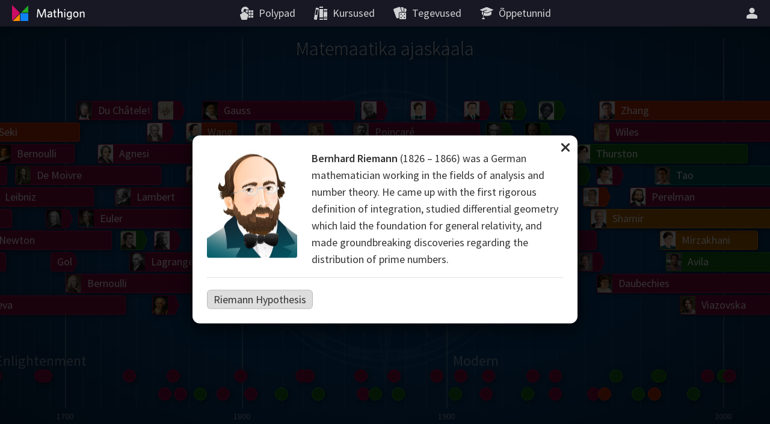

--- FILE ---
content_type: text/html; charset=utf-8
request_url: https://et.mathigon.org/timeline/riemann
body_size: 60036
content:
<!DOCTYPE html><html lang="et" dir="ltr"><head><meta charset="utf-8"><meta http-equiv="X-UA-Compatible" content="IE=edge"><title>Bernhard Riemann – Matemaatika ajaskaala – Mathigon</title><meta name="description" content="Reisige ajas ja uurige ajaloo suurimaid matemaatikuid ja suurimaid matemaatilisi avastusi."><meta name="format-detection" content="telephone=no"><link rel="canonical" href="https://et.mathigon.org/timeline/riemann"><link rel="alternate" hreflang="x-default" href="https://mathigon.org/timeline/riemann"><link rel="alternate" hreflang="en" href="https://mathigon.org/timeline/riemann"><link rel="alternate" hreflang="ar" href="https://ar.mathigon.org/timeline/riemann"><link rel="alternate" hreflang="zh-CN" href="https://cn.mathigon.org/timeline/riemann"><link rel="alternate" hreflang="de" href="https://de.mathigon.org/timeline/riemann"><link rel="alternate" hreflang="es" href="https://es.mathigon.org/timeline/riemann"><link rel="alternate" hreflang="et" href="https://et.mathigon.org/timeline/riemann"><link rel="alternate" hreflang="fr" href="https://fr.mathigon.org/timeline/riemann"><link rel="alternate" hreflang="hi" href="https://hi.mathigon.org/timeline/riemann"><link rel="alternate" hreflang="he" href="https://he.mathigon.org/timeline/riemann"><link rel="alternate" hreflang="hr" href="https://hr.mathigon.org/timeline/riemann"><link rel="alternate" hreflang="id" href="https://id.mathigon.org/timeline/riemann"><link rel="alternate" hreflang="it" href="https://it.mathigon.org/timeline/riemann"><link rel="alternate" hreflang="ja" href="https://ja.mathigon.org/timeline/riemann"><link rel="alternate" hreflang="ko" href="https://ko.mathigon.org/timeline/riemann"><link rel="alternate" hreflang="nl" href="https://nl.mathigon.org/timeline/riemann"><link rel="alternate" hreflang="pl" href="https://pl.mathigon.org/timeline/riemann"><link rel="alternate" hreflang="pt" href="https://pt.mathigon.org/timeline/riemann"><link rel="alternate" hreflang="ro" href="https://ro.mathigon.org/timeline/riemann"><link rel="alternate" hreflang="ru" href="https://ru.mathigon.org/timeline/riemann"><link rel="alternate" hreflang="sv" href="https://sv.mathigon.org/timeline/riemann"><link rel="alternate" hreflang="th" href="https://th.mathigon.org/timeline/riemann"><link rel="alternate" hreflang="tr" href="https://tr.mathigon.org/timeline/riemann"><link rel="alternate" hreflang="uk" href="https://uk.mathigon.org/timeline/riemann"><link rel="alternate" hreflang="vi" href="https://vi.mathigon.org/timeline/riemann"><meta name="HandheldFriendly" content="True"><meta name="MobileOptimized" content="480"><meta name="viewport" content="width=device-width, initial-scale=1"><meta http-equiv="cleartype" content="on"><meta name="mobile-web-app-capable" content="yes"><meta name="mobile-web-app-title" content="Mathigon"><meta name="theme-color" content="#181824"><link rel="manifest" href="/manifest.json"><link rel="icon" sizes="64x64" href="/images/favicons/favicon-64.png"><link rel="icon" sizes="96x96" href="/images/favicons/favicon-96.png"><link rel="icon" sizes="192x192" href="/images/favicons/favicon-192.png"><meta name="apple-mobile-web-app-capable" content="yes"><meta name="apple-mobile-web-app-title" content="Mathigon"><meta name="apple-mobile-web-app-status-bar-style" content="black"><link rel="apple-touch-icon" href="/images/favicons/favicon-192.png"><meta name="apple-itunes-app" content="app-id=1467703797"><meta name="application-name" content="Mathigon"><meta name="msapplication-config" content="/images/favicons/ms-config.xml"><meta name="msapplication-tooltip" content="Reisige ajas ja uurige ajaloo suurimaid matemaatikuid ja suurimaid matemaatilisi avastusi."><meta name="msapplication-navbutton-color" content="#181824"><meta name="msapplication-TileColor" content="#181824"><meta name="msapplication-TileImage" content="/images/favicons/favicon-192.png"><meta name="msapplication-square150x150logo" content="/images/favicons/mstile-150.png"><meta name="msapplication-wide310x150logo" content="/images/favicons/mstile-310x150.png"><meta name="msapplication-square310x310logo" content="/images/favicons/mstile-310.png"><meta property="og:title" content="Bernhard Riemann – Matemaatika ajaskaala – Mathigon"><meta property="og:description" content="Reisige ajas ja uurige ajaloo suurimaid matemaatikuid ja suurimaid matemaatilisi avastusi."><meta property="og:url" content="https://et.mathigon.org/timeline/riemann"><meta property="og:image" content="https://static.mathigon.org/tiles/bio-riemann.jpg"><meta property="og:image:width" content="720"><meta property="og:image:height" content="360"><meta property="og:type" content="website"><meta property="og:site_name" content="Mathigon"><meta property="fb:app_id" content="522356201246169"><meta name="twitter:card" content="summary_large_image"><meta name="twitter:site" content="@MathigonOrg"><meta name="twitter:creator" content="@PhilippLegner"><meta name="p:domain_verify" content="f3449a0f4b2a901b5cec0a33959ec8fe"><script type="application/ld+json">{
  "@context": "http://schema.org",
  "@type": "Organization",
  "name": "Mathigon",
  "url": "https://mathigon.org/",
  "logo": "https://mathigon.org/images/favicons/favicon-512.png",
  "sameAs": [
    "https://www.facebook.com/Mathigon",
    "https://twitter.com/MathigonOrg"
  ]
}
</script><script>window.csrfToken = 'DkfA0P3CWTRUdSdxGR+eHV4eCz9qja1ZPkq1s='</script><meta name="csrf-token" content="DkfA0P3CWTRUdSdxGR+eHV4eCz9qja1ZPkq1s="><link rel="dns-prefetch" href="https://static.mathigon.org"><link rel="preconnect" href="https://static.mathigon.org"><link href="https://fonts.googleapis.com/css?family=Source+Sans+Pro:400,600,300,400i,600i&amp;amp;subset=greek" rel="stylesheet" type="text/css"><link rel="dns-prefetch" href="https://fonts.googleapis.com"><link rel="preconnect" href="https://fonts.gstatic.com/" crossorigin><link href="/timeline.1c142191ee.css" rel="stylesheet"></head><body><noscript class="warning"><div class="warning-body"><x-icon name="logo" size="100"></x-icon><p>Mathigonile juurdepääsemiseks lubage oma brauseris JavaScripti.</p></div></noscript><!--[if IE]><div class="warning"><div class="warning-body"><x-icon name="logo" size="100"></x-icon><p>Kahjuks ei toeta Internet Explorer kõiki Mathigoni funktsioone. Soovitame kasutada &lt;a href=&quot;https://www.google.com/chrome/&quot; target=&quot;_blank&quot; rel=&quot;noopener&quot;&gt;Google Chrome&amp;#39;i&lt;/a&gt; .</p></div></div><![endif]--><header><a id="logo" href="/" title="Mathigon"><svg viewBox="0 0 36 36" xmlns="http://www.w3.org/2000/svg"><path d="m17 31v-12l-12 12z" fill="#fd8c00"/><path d="m4 4.5v13 13l13-13z" fill="#cd0e66"/><path d="m31 5-12 12h12" fill="#22ab24"/><path d="m31 18h-13v13h13" fill="#0f82f2"/></svg><svg viewBox="0 0 100 36" xmlns="http://www.w3.org/2000/svg"><g fill="#fff"><path d="m22.9 24.9-.9-11-4.3 11.1h-1.5l-4.4-11-.8 11h-1.7l1.1-13.8h2.3l4.3 11.2 4.3-11.3h2.3l1.1 13.8z"/><path d="m33.2 24.9-.2-1.3a4.5 4.5 0 0 1 -3.4 1.5 2.5 2.5 0 0 1 -2.8-2.2v-.5c0-2.4 2-3.3 6-3.7v-.4c0-1.2-.7-1.6-1.8-1.6a7.6 7.6 0 0 0 -3.3.8l-.2-1.5a9.5 9.5 0 0 1 3.7-.8c2.3 0 3.4.9 3.4 3.1v6.7zm-.3-4.8c-3.5.3-4.3 1.3-4.3 2.3a1.3 1.3 0 0 0 1.4 1.2 4.1 4.1 0 0 0 2.8-1.3z"/><path d="m40.6 25.1c-1.7 0-2.8-.6-2.8-2.5v-5.7h-1.4v-1.5h1.4v-3.2l1.7-.3v3.4h2.1l.2 1.5h-2.2v5.4c0 .8.3 1.3 1.3 1.3h.8l.2 1.5z"/><path d="m50.1 24.9v-6.5c0-1-.4-1.6-1.5-1.6a3.9 3.9 0 0 0 -2.8 1.5v6.6h-1.7v-14.2l1.8-.3v6.2a4.8 4.8 0 0 1 3.2-1.5 2.5 2.5 0 0 1 2.8 2.1v7.7z"/><path d="m55.7 13.4a1.1 1.1 0 1 1 1.1-1.1 1.1 1.1 0 0 1 -1.1 1.1zm-.9 11.5v-9.5h1.8v9.5z"/><path d="m63.1 28.5a8.9 8.9 0 0 1 -3.6-.7l.3-1.7a6.7 6.7 0 0 0 3.4.9c1.7 0 2.4-.9 2.4-2.2v-1.2a3.9 3.9 0 0 1 -2.9 1.3c-2.1 0-3.8-1.5-3.8-4.6s1.9-5.1 4.7-5.1a11.5 11.5 0 0 1 3.7.6v8.9c.1 2.3-1.2 3.8-4.2 3.8zm2.5-11.4a6.3 6.3 0 0 0 -1.9-.3c-1.9 0-2.9 1.1-2.9 3.5s.9 3.1 2.2 3.1a3.5 3.5 0 0 0 2.6-1.6z"/><path d="m74 25.1c-2.5 0-4.4-1.8-4.4-5s1.8-5 4.4-5 4.4 1.8 4.4 5-1.8 5-4.4 5zm0-8.4c-1.7 0-2.6 1.5-2.6 3.5s.9 3.5 2.6 3.5 2.6-1.5 2.6-3.5-.9-3.5-2.6-3.5z"/><path d="m86.7 24.9v-6.5c0-1-.4-1.6-1.5-1.6a3.9 3.9 0 0 0 -2.8 1.5v6.6h-1.7v-9.5h1.4l.2 1.4a5.4 5.4 0 0 1 3.4-1.6 2.5 2.5 0 0 1 2.8 2.2v7.5z"/></g></svg></a><button id="skip-nav">Jäta navigeerimine vahele</button><nav><div class="nav-item nav-large"><a class="nav-link" href="https://polypad.amplify.com"><x-icon name="polypad"></x-icon><span class="nav-text">Polypad</span></a></div><div class="nav-item nav-large"><a class="nav-link" href="/courses"><x-icon name="library"></x-icon><span class="nav-text">Kursused</span></a></div><div class="nav-item nav-large"><a class="nav-link" href="/activities"><x-icon name="activities"></x-icon><span class="nav-text">Tegevused</span></a></div><div class="nav-item nav-large"><a class="nav-link" href="https://polypad.amplify.com/lessons"><x-icon name="teacher"></x-icon><span class="nav-text">Õppetunnid</span></a></div></nav><nav style="margin-left:54px"><x-popup class="nav-item" animation="fade"><button class="nav-link narrow popup-target" id="login-btn" title="Veel"><x-icon class="nav-large" name="user"></x-icon><x-icon class="nav-small" name="more"></x-icon></button><div class="popup-body"><button class="nav-link" data-modal="login"><x-icon name="login"></x-icon>Logi sisse</button><a class="nav-link" href="/signup"><x-icon name="user"></x-icon>Loo uus konto</a><a class="nav-link nav-small" href="/courses"><x-icon name="library"></x-icon>Kursused</a><a class="nav-link nav-small" href="/polypad"><x-icon name="polypad"></x-icon>Polypad</a><a class="nav-link nav-small" href="/activities"><x-icon name="activities"></x-icon>Tegevused</a><a class="nav-link nav-small" href="/tasks"><x-icon name="teacher"></x-icon>Tunniplaanid</a><label class="nav-link"><x-icon name="brightness"></x-icon>Tume režiim<div class="form-checkbox"><input class="show-labels" id="dark-mode" type="checkbox"><div class="control"></div></div></label><button class="nav-link" data-modal="language"><x-icon name="language"></x-icon>Keele muutmine<img src="/images/flags/ee.png" width="24" height="24" alt=""></button></div></x-popup></nav></header><x-modal id="language"><button class="close"><x-icon name="close"></x-icon></button><div class="modal-body"><h2 class="text-center"><x-icon name="language" size="32"></x-icon> Keele muutmine</h2><div class="locale-list"><a class="locale-link" href="https://mathigon.org/timeline/riemann" data-host="https://mathigon.org"><img src="/images/flags/gb.png" width="36" height="36" alt="">English</a><a class="locale-link" href="https://ar.mathigon.org/timeline/riemann" data-host="https://ar.mathigon.org"><img src="/images/flags/sa.png" width="36" height="36" alt="">عربى</a><a class="locale-link" href="https://cn.mathigon.org/timeline/riemann" data-host="https://cn.mathigon.org"><img src="/images/flags/cn.png" width="36" height="36" alt="">中文</a><a class="locale-link" href="https://de.mathigon.org/timeline/riemann" data-host="https://de.mathigon.org"><img src="/images/flags/de.png" width="36" height="36" alt="">Deutsch</a><a class="locale-link" href="https://es.mathigon.org/timeline/riemann" data-host="https://es.mathigon.org"><img src="/images/flags/es.png" width="36" height="36" alt="">Español</a><a class="locale-link" href="https://et.mathigon.org/timeline/riemann" data-host="https://et.mathigon.org"><img src="/images/flags/ee.png" width="36" height="36" alt="">Eesti</a><a class="locale-link" href="https://fr.mathigon.org/timeline/riemann" data-host="https://fr.mathigon.org"><img src="/images/flags/fr.png" width="36" height="36" alt="">Français</a><a class="locale-link" href="https://hi.mathigon.org/timeline/riemann" data-host="https://hi.mathigon.org"><img src="/images/flags/in.png" width="36" height="36" alt="">हिन्दी</a><a class="locale-link" href="https://he.mathigon.org/timeline/riemann" data-host="https://he.mathigon.org"><img src="/images/flags/il.png" width="36" height="36" alt="">עִברִית</a><a class="locale-link" href="https://hr.mathigon.org/timeline/riemann" data-host="https://hr.mathigon.org"><img src="/images/flags/hr.png" width="36" height="36" alt="">Hrvatski</a><a class="locale-link" href="https://id.mathigon.org/timeline/riemann" data-host="https://id.mathigon.org"><img src="/images/flags/id.png" width="36" height="36" alt="">Bahasa Indonesia</a><a class="locale-link" href="https://it.mathigon.org/timeline/riemann" data-host="https://it.mathigon.org"><img src="/images/flags/it.png" width="36" height="36" alt="">Italiano</a><a class="locale-link" href="https://ja.mathigon.org/timeline/riemann" data-host="https://ja.mathigon.org"><img src="/images/flags/jp.png" width="36" height="36" alt="">日本語</a><a class="locale-link" href="https://ko.mathigon.org/timeline/riemann" data-host="https://ko.mathigon.org"><img src="/images/flags/kr.png" width="36" height="36" alt="">한국어</a><a class="locale-link" href="https://nl.mathigon.org/timeline/riemann" data-host="https://nl.mathigon.org"><img src="/images/flags/nl.png" width="36" height="36" alt="">Nederlands</a><a class="locale-link" href="https://pl.mathigon.org/timeline/riemann" data-host="https://pl.mathigon.org"><img src="/images/flags/pl.png" width="36" height="36" alt="">Polski</a><a class="locale-link" href="https://pt.mathigon.org/timeline/riemann" data-host="https://pt.mathigon.org"><img src="/images/flags/br.png" width="36" height="36" alt="">Português</a><a class="locale-link" href="https://ro.mathigon.org/timeline/riemann" data-host="https://ro.mathigon.org"><img src="/images/flags/ro.png" width="36" height="36" alt="">Română</a><a class="locale-link" href="https://ru.mathigon.org/timeline/riemann" data-host="https://ru.mathigon.org"><img src="/images/flags/ru.png" width="36" height="36" alt="">Русский</a><a class="locale-link" href="https://sv.mathigon.org/timeline/riemann" data-host="https://sv.mathigon.org"><img src="/images/flags/se.png" width="36" height="36" alt="">Svenska</a><a class="locale-link" href="https://th.mathigon.org/timeline/riemann" data-host="https://th.mathigon.org"><img src="/images/flags/th.png" width="36" height="36" alt="">ภาษาไทย</a><a class="locale-link" href="https://tr.mathigon.org/timeline/riemann" data-host="https://tr.mathigon.org"><img src="/images/flags/tr.png" width="36" height="36" alt="">Türkçe</a><a class="locale-link" href="https://uk.mathigon.org/timeline/riemann" data-host="https://uk.mathigon.org"><img src="/images/flags/ua.png" width="36" height="36" alt="">Українська</a><a class="locale-link" href="https://vi.mathigon.org/timeline/riemann" data-host="https://vi.mathigon.org"><img src="/images/flags/vn.png" width="36" height="36" alt="">Tiếng Việt</a></div></div></x-modal><x-modal id="login"><button class="close"><x-icon name="close"></x-icon></button><div class="modal-body"><h2><x-icon name="user" size="32"></x-icon> Logige sisse Mathigoni</h2><div class="btn-row social"><a class="btn google" href="/auth/google"><x-icon name="google"></x-icon>Google</a><a class="btn microsoft" href="/auth/microsoft"><x-icon name="microsoft"></x-icon>Microsoft</a></div><div class="hr"><span>või</span></div><form method="POST" action="/login"><input type="hidden" name="_csrf" value="DkfA0P3CWTRUdSdxGR+eHV4eCz9qja1ZPkq1s="><label class="form-field"><input type="text" name="email" placeholder="Email või kasutajanimi" required autocomplete="email"><span class="placeholder">Email või kasutajanimi</span></label><label class="form-field"><input class="form-field" id="password" type="password" name="password" placeholder="Parool" minlength="4" required autocomplete="password"><span class="placeholder">Parool</span></label><p class="btn-row"><a href="/signup">Uus konto</a>&nbsp; &nbsp; &nbsp;<a href="/forgot">Lähtesta parool</a>&nbsp; &nbsp; &nbsp;<button class="btn btn-red" type="submit">Logi sisse</button></p></form></div></x-modal><main><!-- TODO Better SEO: only show currently active modal--><h1>Matemaatika ajaskaala</h1><div class="timeline"><div class="timeline-wrap" style="width: 6827.582714865471px;" dir="ltr"><div class="timeline-grid"><div class="grid" style="left: 0px"><div class="year">20000 BCE</div></div><div class="grid light" style="left: 20px"></div><div class="grid light" style="left: 40px"></div><div class="grid light" style="left: 60px"></div><div class="grid light" style="left: 80px"></div><div class="grid light" style="left: 100px"></div><div class="grid light" style="left: 120px"></div><div class="grid light" style="left: 140px"></div><div class="grid light" style="left: 160px"></div><div class="grid light" style="left: 180px"></div><div class="grid" style="left: 200px"><div class="year">10000 BCE</div></div><div class="grid light" style="left: 220px"></div><div class="grid light" style="left: 240px"></div><div class="grid light" style="left: 260px"></div><div class="grid light" style="left: 280px"></div><div class="grid" style="left: 300px"><div class="year">5000 BCE</div></div><div class="grid light" style="left: 310px"></div><div class="grid light" style="left: 320.45812386485477px"></div><div class="grid light" style="left: 331.3953593421192px"></div><div class="grid light" style="left: 342.8336556781507px"></div><div class="grid light" style="left: 354.79596766666384px"></div><div class="grid light" style="left: 367.30630171525456px"></div><div class="grid light" style="left: 380.38976402234175px"></div><div class="grid light" style="left: 394.0726109612093px"></div><div class="grid light" style="left: 408.3823017722619px"></div><div class="grid" style="left: 423.34755366923804px"><div class="year">4000 BCE</div></div><div class="grid light" style="left: 438.99839946997093px"></div><div class="grid light" style="left: 455.36624786735155px"></div><div class="grid light" style="left: 472.4839464614486px"></div><div class="grid light" style="left: 490.38584767928035px"></div><div class="grid light" style="left: 509.1078777145281px"></div><div class="grid light" style="left: 528.6876086255434px"></div><div class="grid light" style="left: 549.1643337363356px"></div><div class="grid light" style="left: 570.5791464918602px"></div><div class="grid light" style="left: 592.975022925855px"></div><div class="grid" style="left: 616.3969079067249px"><div class="year">3000 BCE</div></div><div class="grid light" style="left: 640.8918053345567px"></div><div class="grid light" style="left: 666.5088724702744px"></div><div class="grid light" style="left: 693.2995185862379px"></div><div class="grid light" style="left: 721.3175081362615px"></div><div class="grid light" style="left: 750.6190686520968px"></div><div class="grid light" style="left: 781.263003582911px"></div><div class="grid light" style="left: 813.3108103042114px"></div><div class="grid light" style="left: 846.8268035330398px"></div><div class="grid light" style="left: 881.8782443971118px"></div><div class="grid" style="left: 918.5354754169214px"><div class="year">2000 BCE</div></div><div class="grid light" style="left: 956.8720616716978px"></div><div class="grid light" style="left: 996.9649384325118px"></div><div class="grid light" style="left: 1038.8945655588066px"></div><div class="grid light" style="left: 1082.745088968203px"></div><div class="grid light" style="left: 1128.604509503621px"></div><div class="grid light" style="left: 1176.5648595366076px"></div><div class="grid light" style="left: 1226.722387661284px"></div><div class="grid light" style="left: 1279.1777518495642px"></div><div class="grid light" style="left: 1334.036221455274px"></div><div class="grid" style="left: 1391.4078884725623px"><div class="year">1000 BCE</div></div><div class="grid light" style="left: 1421.4078884725623px"></div><div class="grid" style="left: 1451.4078884725623px"><div class="year">900 BCE</div></div><div class="grid light" style="left: 1488.4858159832356px"></div><div class="grid" style="left: 1525.563743493909px"><div class="year">800 BCE</div></div><div class="grid light" style="left: 1571.3895004434673px"></div><div class="grid" style="left: 1617.2152573930257px"><div class="year">700 BCE</div></div><div class="grid light" style="left: 1673.8527272029412px"></div><div class="grid" style="left: 1730.4901970128567px"><div class="year">600 BCE</div></div><div class="grid light" style="left: 1800.4901970128567px"></div><div class="grid" style="left: 1870.4901970128567px"><div class="year">500 BCE</div></div><div class="grid light" style="left: 1954.1561996662642px"></div><div class="grid" style="left: 2037.8222023196718px"><div class="year">400 BCE</div></div><div class="grid light" style="left: 2137.8222023196718px"></div><div class="grid" style="left: 2237.8222023196718px"><div class="year">300 BCE</div></div><div class="grid light" style="left: 2337.8222023196718px"></div><div class="grid" style="left: 2437.8222023196718px"><div class="year">200 BCE</div></div><div class="grid light" style="left: 2515.2818692438204px"></div><div class="grid" style="left: 2592.7415361679687px"><div class="year">100 BCE</div></div><div class="grid light" style="left: 2652.7415361679687px"></div><div class="grid" style="left: 2712.7415361679687px"><div class="year">0</div></div><div class="grid light" style="left: 2775.05814906723px"></div><div class="grid" style="left: 2837.374761966491px"><div class="year">100</div></div><div class="grid light" style="left: 2902.0974326870974px"></div><div class="grid" style="left: 2966.8201034077033px"><div class="year">200</div></div><div class="grid light" style="left: 3034.0417303594095px"></div><div class="grid" style="left: 3101.263357311115px"><div class="year">300</div></div><div class="grid light" style="left: 3171.0804257312484px"></div><div class="grid" style="left: 3240.897494151382px"><div class="year">400</div></div><div class="grid light" style="left: 3313.4102145930265px"></div><div class="grid" style="left: 3385.9229350346714px"><div class="year">500</div></div><div class="grid light" style="left: 3461.2353872019103px"></div><div class="grid" style="left: 3536.5478393691487px"><div class="year">600</div></div><div class="grid light" style="left: 3614.768121505814px"></div><div class="grid" style="left: 3692.9884036424796px"><div class="year">700</div></div><div class="grid light" style="left: 3774.2287876888395px"></div><div class="grid" style="left: 3855.469171735199px"><div class="year">800</div></div><div class="grid light" style="left: 3939.846264475271px"></div><div class="grid" style="left: 4024.2233572153427px"><div class="year">900</div></div><div class="grid light" style="left: 4111.858267646145px"></div><div class="grid" style="left: 4199.493178076947px"><div class="year">1000</div></div><div class="grid light" style="left: 4245.002434658428px"></div><div class="grid light" style="left: 4290.511691239908px"></div><div class="grid light" style="left: 4336.020947821389px"></div><div class="grid" style="left: 4381.53020440287px"><div class="year">1100</div></div><div class="grid light" style="left: 4428.796583164893px"></div><div class="grid light" style="left: 4476.062961926914px"></div><div class="grid light" style="left: 4523.329340688935px"></div><div class="grid" style="left: 4570.595719450957px"><div class="year">1200</div></div><div class="grid light" style="left: 4619.687063258671px"></div><div class="grid light" style="left: 4668.778407066383px"></div><div class="grid light" style="left: 4717.869750874095px"></div><div class="grid" style="left: 4766.961094681808px"><div class="year">1300</div></div><div class="grid light" style="left: 4817.947865827971px"></div><div class="grid light" style="left: 4868.934636974134px"></div><div class="grid light" style="left: 4919.921408120297px"></div><div class="grid" style="left: 4970.90817926646px"><div class="year">1400</div></div><div class="grid light" style="left: 5023.863560608104px"></div><div class="grid light" style="left: 5076.8189419497485px"></div><div class="grid light" style="left: 5129.774323291393px"></div><div class="grid" style="left: 5182.729704633037px"><div class="year">1500</div></div><div class="grid light" style="left: 5204.729704633037px"></div><div class="grid light" style="left: 5226.729704633037px"></div><div class="grid light" style="left: 5248.729704633037px"></div><div class="grid light" style="left: 5270.729704633037px"></div><div class="grid light" style="left: 5292.729704633037px"></div><div class="grid light" style="left: 5314.729704633037px"></div><div class="grid light" style="left: 5336.729704633037px"></div><div class="grid light" style="left: 5358.729704633037px"></div><div class="grid light" style="left: 5380.729704633037px"></div><div class="grid" style="left: 5402.729704633037px"><div class="year">1600</div></div><div class="grid light" style="left: 5428.16527181026px"></div><div class="grid light" style="left: 5453.600838987481px"></div><div class="grid light" style="left: 5479.036406164704px"></div><div class="grid light" style="left: 5504.471973341927px"></div><div class="grid light" style="left: 5529.907540519149px"></div><div class="grid light" style="left: 5555.343107696372px"></div><div class="grid light" style="left: 5580.778674873594px"></div><div class="grid light" style="left: 5606.214242050817px"></div><div class="grid light" style="left: 5631.649809228039px"></div><div class="grid" style="left: 5657.085376405262px"><div class="year">1700</div></div><div class="grid light" style="left: 5686.493016297398px"></div><div class="grid light" style="left: 5715.900656189534px"></div><div class="grid light" style="left: 5745.308296081671px"></div><div class="grid light" style="left: 5774.715935973807px"></div><div class="grid light" style="left: 5804.123575865943px"></div><div class="grid light" style="left: 5833.531215758079px"></div><div class="grid light" style="left: 5862.938855650215px"></div><div class="grid light" style="left: 5892.346495542352px"></div><div class="grid light" style="left: 5921.7541354344885px"></div><div class="grid" style="left: 5951.161775326625px"><div class="year">1800</div></div><div class="grid light" style="left: 5985.161775326625px"></div><div class="grid light" style="left: 6019.161775326625px"></div><div class="grid light" style="left: 6053.161775326625px"></div><div class="grid light" style="left: 6087.161775326625px"></div><div class="grid light" style="left: 6121.161775326625px"></div><div class="grid light" style="left: 6155.161775326625px"></div><div class="grid light" style="left: 6189.161775326625px"></div><div class="grid light" style="left: 6223.161775326625px"></div><div class="grid light" style="left: 6257.161775326625px"></div><div class="grid" style="left: 6291.161775326625px"><div class="year">1900</div></div><div class="grid light" style="left: 6337.161775326625px"></div><div class="grid light" style="left: 6383.161775326625px"></div><div class="grid light" style="left: 6429.161775326625px"></div><div class="grid light" style="left: 6475.161775326625px"></div><div class="grid light" style="left: 6521.161775326625px"></div><div class="grid light" style="left: 6567.161775326625px"></div><div class="grid light" style="left: 6613.161775326625px"></div><div class="grid light" style="left: 6659.161775326625px"></div><div class="grid light" style="left: 6705.161775326625px"></div><div class="grid" style="left: 6751.161775326625px"><div class="year">2000</div></div><div class="grid light" style="left: 6784.388270778297px"></div><div class="period" style="left: 0px">Stone Age</div><div class="period" style="left: 918.5354754169214px">Bronze Age</div><div class="period" style="left: 1730.4901970128567px">Classical Antiquity</div><div class="period" style="left: 3385.9229350346714px">Middle Ages</div><div class="period" style="left: 4868.934636974134px">Renaissance</div><div class="period" style="left: 5529.907540519149px">Enlightenment</div><div class="period" style="left: 6291.161775326625px">Modern</div></div><div class="timeline-row" id="bios"><style>#bios #item-viazovska.short:hover, #bios #item-viazovska.short:focus { max-width: 150.0209395388465px }#bios #item-avila.short:hover, #bios #item-avila.short:focus { max-width: 173.0209395388465px }#bios #item-mirzakhani.short:hover, #bios #item-mirzakhani.short:focus { max-width: 162.28504226784298px }#bios #item-tao.short:hover, #bios #item-tao.short:focus { max-width: 191.42093953884614px }#bios #item-perelman.short:hover, #bios #item-perelman.short:focus { max-width: 232.82093953884578px }#bios #item-zhang.short:hover, #bios #item-zhang.short:focus { max-width: 283.42093953884614px }#bios #item-daubechies.short:hover, #bios #item-daubechies.short:focus { max-width: 288.0209395388465px }#bios #item-bourgain.short:hover, #bios #item-bourgain.short:focus { max-width: 271.4076918130104px }#bios #item-wiles.short:hover, #bios #item-wiles.short:focus { max-width: 292.62093953884596px }#bios #item-shamir.short:hover, #bios #item-shamir.short:focus { max-width: 297.2209395388463px }#bios #item-yau.short:hover, #bios #item-yau.short:focus { max-width: 311.0209395388465px }#bios #item-matiyasevich.short:hover, #bios #item-matiyasevich.short:focus { max-width: 320.2209395388463px }#bios #item-thurston.short:hover, #bios #item-thurston.short:focus { max-width: 288.2717945420063px }#bios #item-uhlenbeck.short:hover, #bios #item-uhlenbeck.short:focus { max-width: 343.2209395388463px }#bios #item-conway.short:hover, #bios #item-conway.short:focus { max-width: 356.25299090334465px }#bios #item-langlands.short:hover, #bios #item-langlands.short:focus { max-width: 370.8209395388458px }#bios #item-cohen.short:hover, #bios #item-cohen.short:focus { max-width: 326.85854681617093px }#bios #item-easley.short:hover, #bios #item-easley.short:focus { max-width: 344.7491449968393px }#bios #item-appel.short:hover, #bios #item-appel.short:focus { max-width: 355.9944440871741px }#bios #item-penrose.short:hover, #bios #item-penrose.short:focus { max-width: 393.8209395388458px }#bios #item-nash.short:hover, #bios #item-nash.short:focus { max-width: 381.03974317750817px }#bios #item-grothendieck.short:hover, #bios #item-grothendieck.short:focus { max-width: 377.71709363234095px }#bios #item-serre.short:hover, #bios #item-serre.short:focus { max-width: 416.8209395388458px }#bios #item-mandelbrot.short:hover, #bios #item-mandelbrot.short:focus { max-width: 382.8264954516726px }#bios #item-wilkins.short:hover, #bios #item-wilkins.short:focus { max-width: 390.7491449968393px }#bios #item-robinson.short:hover, #bios #item-robinson.short:focus { max-width: 303.60000000000036px }#bios #item-blackwell.short:hover, #bios #item-blackwell.short:focus { max-width: 405.8264954516726px }#bios #item-johnson.short:hover, #bios #item-johnson.short:focus { max-width: 443.6529909033443px }#bios #item-lorenz.short:hover, #bios #item-lorenz.short:focus { max-width: 408.38119636133797px }#bios #item-shannon.short:hover, #bios #item-shannon.short:focus { max-width: 389.72264954516686px }#bios #item-gardner.short:hover, #bios #item-gardner.short:focus { max-width: 428.8264954516726px }#bios #item-erdos.short:hover, #bios #item-erdos.short:focus { max-width: 381.8000000000002px }#bios #item-turing.short:hover, #bios #item-turing.short:focus { max-width: 193.19999999999982px }#bios #item-chern.short:hover, #bios #item-chern.short:focus { max-width: 422.69059818066853px }#bios #item-ulam.short:hover, #bios #item-ulam.short:focus { max-width: 345px }#bios #item-weil.short:hover, #bios #item-weil.short:focus { max-width: 423.1999999999998px }#bios #item-godel.short:hover, #bios #item-godel.short:focus { max-width: 331.1999999999998px }#bios #item-neumann.short:hover, #bios #item-neumann.short:focus { max-width: 248.39999999999964px }#bios #item-kolmogorov.short:hover, #bios #item-kolmogorov.short:focus { max-width: 386.39999999999964px }#bios #item-cartwright.short:hover, #bios #item-cartwright.short:focus { max-width: 450.8000000000002px }#bios #item-escher.short:hover, #bios #item-escher.short:focus { max-width: 338px }#bios #item-cox.short:hover, #bios #item-cox.short:focus { max-width: 334.39999999999964px }#bios #item-ramanujan.short:hover, #bios #item-ramanujan.short:focus { max-width: 136.19999999999982px }#bios #item-noether.short:hover, #bios #item-noether.short:focus { max-width: 222.19999999999982px }#bios #item-einstein.short:hover, #bios #item-einstein.short:focus { max-width: 324.39999999999964px }#bios #item-hardy.short:hover, #bios #item-hardy.short:focus { max-width: 294.39999999999964px }#bios #item-russell.short:hover, #bios #item-russell.short:focus { max-width: 417.1999999999998px }#bios #item-hilbert.short:hover, #bios #item-hilbert.short:focus { max-width: 327px }#bios #item-peano.short:hover, #bios #item-peano.short:focus { max-width: 290px }#bios #item-poincare.short:hover, #bios #item-poincare.short:focus { max-width: 211.59999999999945px }#bios #item-kovalevskaya.short:hover, #bios #item-kovalevskaya.short:focus { max-width: 139.39999999999964px }#bios #item-cantor.short:hover, #bios #item-cantor.short:focus { max-width: 269.8000000000002px }#bios #item-lie.short:hover, #bios #item-lie.short:focus { max-width: 193.80000000000018px }#bios #item-carroll.short:hover, #bios #item-carroll.short:focus { max-width: 224.39999999999964px }#bios #item-dedekind.short:hover, #bios #item-dedekind.short:focus { max-width: 308.2000000000007px }#bios #item-riemann.short:hover, #bios #item-riemann.short:focus { max-width: 136px }#bios #item-cayley.short:hover, #bios #item-cayley.short:focus { max-width: 251.60000000000036px }#bios #item-nightingale.short:hover, #bios #item-nightingale.short:focus { max-width: 318px }#bios #item-lovelace.short:hover, #bios #item-lovelace.short:focus { max-width: 125.80000000000018px }#bios #item-boole.short:hover, #bios #item-boole.short:focus { max-width: 166.60000000000036px }#bios #item-sylvester.short:hover, #bios #item-sylvester.short:focus { max-width: 282.1999999999998px }#bios #item-galois.short:hover, #bios #item-galois.short:focus { max-width: 71.40000000000055px }#bios #item-jacobi.short:hover, #bios #item-jacobi.short:focus { max-width: 142.79999999999927px }#bios #item-de-morgan.short:hover, #bios #item-de-morgan.short:focus { max-width: 221px }#bios #item-hamilton.short:hover, #bios #item-hamilton.short:focus { max-width: 204px }#bios #item-bolyai.short:hover, #bios #item-bolyai.short:focus { max-width: 197.19999999999982px }#bios #item-abel.short:hover, #bios #item-abel.short:focus { max-width: 91.80000000000018px }#bios #item-lobachevsky.short:hover, #bios #item-lobachevsky.short:focus { max-width: 213.92611191370906px }#bios #item-babbage.short:hover, #bios #item-babbage.short:focus { max-width: 267.8668759029224px }#bios #item-mobius.short:hover, #bios #item-mobius.short:focus { max-width: 260.6076398921359px }#bios #item-cauchy.short:hover, #bios #item-cauchy.short:focus { max-width: 226.14840388135053px }#bios #item-somerville.short:hover, #bios #item-somerville.short:focus { max-width: 303.6152797842724px }#bios #item-gauss.short:hover, #bios #item-gauss.short:focus { max-width: 254.63757175191313px }#bios #item-germain.short:hover, #bios #item-germain.short:focus { max-width: 175.978335741127px }#bios #item-zhenyi.short:hover, #bios #item-zhenyi.short:focus { max-width: 85.28215568719497px }#bios #item-fourier.short:hover, #bios #item-fourier.short:focus { max-width: 196.1044476548359px }#bios #item-legendre.short:hover, #bios #item-legendre.short:focus { max-width: 253.35667148225366px }#bios #item-mascheroni.short:hover, #bios #item-mascheroni.short:focus { max-width: 147.03819946068143px }#bios #item-laplace.short:hover, #bios #item-laplace.short:focus { max-width: 241.77896344989495px }#bios #item-monge.short:hover, #bios #item-monge.short:focus { max-width: 220.0012554175355px }#bios #item-lagrange.short:hover, #bios #item-lagrange.short:focus { max-width: 232.4088953096716px }#bios #item-banneker.short:hover, #bios #item-banneker.short:focus { max-width: 223.31271525573993px }#bios #item-lambert.short:hover, #bios #item-lambert.short:focus { max-width: 144.0974354714681px }#bios #item-agnesi.short:hover, #bios #item-agnesi.short:focus { max-width: 238.20188312630398px }#bios #item-euler.short:hover, #bios #item-euler.short:focus { max-width: 223.4980631802364px }#bios #item-chatelet.short:hover, #bios #item-chatelet.short:focus { max-width: 126.45285153618624px }#bios #item-bernoulli-2.short:hover, #bios #item-bernoulli-2.short:focus { max-width: 241.14264711551732px }#bios #item-goldbach.short:hover, #bios #item-goldbach.short:focus { max-width: 213.64446248689455px }#bios #item-simson.short:hover, #bios #item-simson.short:focus { max-width: 233.03818859691637px }#bios #item-de-moivre.short:hover, #bios #item-de-moivre.short:focus { max-width: 242.73862710236972px }#bios #item-bernoulli-1.short:hover, #bios #item-bernoulli-1.short:focus { max-width: 131.70742896129195px }#bios #item-ceva.short:hover, #bios #item-ceva.short:focus { max-width: 234.79448167254304px }#bios #item-leibniz.short:hover, #bios #item-leibniz.short:focus { max-width: 184.40428658441942px }#bios #item-seki.short:hover, #bios #item-seki.short:focus { max-width: 171.05240154159947px }#bios #item-newton.short:hover, #bios #item-newton.short:focus { max-width: 223.9861533474441px }#bios #item-pascal.short:hover, #bios #item-pascal.short:focus { max-width: 99.19871199116733px }#bios #item-wallis.short:hover, #bios #item-wallis.short:focus { max-width: 222.48105625630978px }#bios #item-fermat.short:hover, #bios #item-fermat.short:focus { max-width: 147.52628962789004px }#bios #item-cavalieri.short:hover, #bios #item-cavalieri.short:focus { max-width: 123.947165732945px }#bios #item-descartes.short:hover, #bios #item-descartes.short:focus { max-width: 135.9778358861122px }#bios #item-desargues.short:hover, #bios #item-desargues.short:focus { max-width: 174.95695978105778px }#bios #item-mersenne.short:hover, #bios #item-mersenne.short:focus { max-width: 148.49072245066782px }#bios #item-kepler.short:hover, #bios #item-kepler.short:focus { max-width: 140.10670153166757px }#bios #item-galileo.short:hover, #bios #item-galileo.short:focus { max-width: 186.0293821443347px }#bios #item-napier.short:hover, #bios #item-napier.short:focus { max-width: 153.24046420127797px }#bios #item-stevin.short:hover, #bios #item-stevin.short:focus { max-width: 165.27113435444426px }#bios #item-viete.short:hover, #bios #item-viete.short:focus { max-width: 139.63067015316665px }#bios #item-nunes.short:hover, #bios #item-nunes.short:focus { max-width: 167.20000000000073px }#bios #item-cardano.short:hover, #bios #item-cardano.short:focus { max-width: 165px }#bios #item-tartaglia.short:hover, #bios #item-tartaglia.short:focus { max-width: 127.5182152536654px }#bios #item-copernicus.short:hover, #bios #item-copernicus.short:focus { max-width: 151.79181184897607px }#bios #item-leonardo.short:hover, #bios #item-leonardo.short:focus { max-width: 143.474332175957px }#bios #item-pacioli.short:hover, #bios #item-pacioli.short:focus { max-width: 151.78362369795104px }#bios #item-regiomontanus.short:hover, #bios #item-regiomontanus.short:focus { max-width: 84.72861014663067px }#bios #item-madhava.short:hover, #bios #item-madhava.short:focus { max-width: 175.32363209243522px }#bios #item-oresme.short:hover, #bios #item-oresme.short:focus { max-width: 120.3287799049449px }#bios #item-shijie.short:hover, #bios #item-shijie.short:focus { max-width: 128.69893320958545px }#bios #item-yang.short:hover, #bios #item-yang.short:focus { max-width: 117.81922513851077px }#bios #item-jiushao.short:hover, #bios #item-jiushao.short:focus { max-width: 115.85557138620243px }#bios #item-tusi.short:hover, #bios #item-tusi.short:focus { max-width: 143.3467239185211px }#bios #item-li.short:hover, #bios #item-li.short:focus { max-width: 170.25388763621868px }#bios #item-fibonacci.short:hover, #bios #item-fibonacci.short:focus { max-width: 145.4490663774477px }#bios #item-bhaskara-2.short:hover, #bios #item-bhaskara-2.short:focus { max-width: 134.23651568414243px }#bios #item-khayyam.short:hover, #bios #item-khayyam.short:focus { max-width: 153.26956335438717px }#bios #item-jia.short:hover, #bios #item-jia.short:focus { max-width: 109.2222157955539px }#bios #item-al-haytham.short:hover, #bios #item-al-haytham.short:focus { max-width: 152.36295046452324px }#bios #item-al-karaji.short:hover, #bios #item-al-karaji.short:focus { max-width: 135.1675534394726px }#bios #item-thabit.short:hover, #bios #item-thabit.short:focus { max-width: 126.63079546392237px }#bios #item-al-khwarizmi.short:hover, #bios #item-al-khwarizmi.short:focus { max-width: 116.87324635861569px }#bios #item-bhaskara-1.short:hover, #bios #item-bhaskara-1.short:focus { max-width: 125.1524514186649px }#bios #item-brahmagupta.short:hover, #bios #item-brahmagupta.short:focus { max-width: 109.39208179255456px }#bios #item-aryabhata.short:hover, #bios #item-aryabhata.short:focus { max-width: 110.11855797922817px }#bios #item-zu.short:hover, #bios #item-zu.short:focus { max-width: 102.96806302713549px }#bios #item-hypatia.short:hover, #bios #item-hypatia.short:focus { max-width: 77.6074708686001px }#bios #item-liu.short:hover, #bios #item-liu.short:focus { max-width: 94.11027773238857px }#bios #item-diophantus.short:hover, #bios #item-diophantus.short:focus { max-width: 112.93233327886583px }#bios #item-ptolemy.short:hover, #bios #item-ptolemy.short:focus { max-width: 100.48615475987663px }#bios #item-nicomachus.short:hover, #bios #item-nicomachus.short:focus { max-width: 75.74235860765157px }#bios #item-heron.short:hover, #bios #item-heron.short:focus { max-width: 74.77993547911365px }#bios #item-hipparchus.short:hover, #bios #item-hipparchus.short:focus { max-width: 108.4435336938077px }#bios #item-apollonius.short:hover, #bios #item-apollonius.short:focus { max-width: 139.49193338482974px }#bios #item-eratosthenes.short:hover, #bios #item-eratosthenes.short:focus { max-width: 159.74596669241464px }#bios #item-archimedes.short:hover, #bios #item-archimedes.short:focus { max-width: 150px }#bios #item-pingala.short:hover, #bios #item-pingala.short:focus { max-width: 120px }#bios #item-euclid.short:hover, #bios #item-euclid.short:focus { max-width: 120px }#bios #item-aristotle.short:hover, #bios #item-aristotle.short:focus { max-width: 124px }#bios #item-eudoxus.short:hover, #bios #item-eudoxus.short:focus { max-width: 106.73320053068142px }#bios #item-plato.short:hover, #bios #item-plato.short:focus { max-width: 147.83300132670365px }#bios #item-democritus.short:hover, #bios #item-democritus.short:focus { max-width: 160.39920318408895px }#bios #item-zeno.short:hover, #bios #item-zeno.short:focus { max-width: 108.76580344942977px }#bios #item-pythagoras.short:hover, #bios #item-pythagoras.short:focus { max-width: 106.36660026534082px }#bios #item-thales.short:hover, #bios #item-thales.short:focus { max-width: 102.78598550875927px }</style><a class="item row-9  alive  " id="item-viazovska" style="left:6677.561775326624px;width:150.0209395388465px" href="/timeline/viazovska"><div class="thumb" style="background-image: url(/content/shared/bios/viazovska.jpg)"></div><div class="name">Viazovska</div></a><a class="item row-5  alive  america" id="item-avila" style="left:6654.561775326624px;width:173.0209395388465px" href="/timeline/avila"><div class="thumb" style="background-image: url(/content/shared/bios/avila.jpg)"></div><div class="name">Avila</div></a><a class="item row-3    middle-east" id="item-mirzakhani" style="left:6645.361775326624px;width:162.28504226784298px" href="/timeline/mirzakhani"><div class="thumb" style="background-image: url(/content/shared/bios/mirzakhani.jpg)"></div><div class="name">Mirzakhani</div></a><a class="item row-2  alive  oceania" id="item-tao" style="left:6636.161775326625px;width:191.42093953884614px" href="/timeline/tao"><div class="thumb" style="background-image: url(/content/shared/bios/tao.jpg)"></div><div class="name">Tao</div></a><a class="item row-0  alive  " id="item-perelman" style="left:6594.761775326625px;width:232.82093953884578px" href="/timeline/perelman"><div class="thumb" style="background-image: url(/content/shared/bios/perelman.jpg)"></div><div class="name">Perelman</div></a><a class="item row-8  alive  asia" id="item-zhang" style="left:6544.161775326625px;width:283.42093953884614px" href="/timeline/zhang"><div class="thumb" style="background-image: url(/content/shared/bios/zhang.jpg)"></div><div class="name">Zhang</div></a><a class="item row-7  alive  " id="item-daubechies" style="left:6539.561775326624px;width:288.0209395388465px" href="/timeline/daubechies"><div class="thumb" style="background-image: url(/content/shared/bios/daubechies.jpg)"></div><div class="name">Daubechies</div></a><a class="item row-2 short   " id="item-bourgain" style="left:6539.561775326624px;width:271.4076918130104px" href="/timeline/bourgain"><div class="thumb" style="background-image: url(/content/shared/bios/bourgain.jpg)"></div><div class="name">Bourgain</div></a><a class="item row-6  alive  " id="item-wiles" style="left:6534.961775326625px;width:292.62093953884596px" href="/timeline/wiles"><div class="thumb" style="background-image: url(/content/shared/bios/wiles.jpg)"></div><div class="name">Wiles</div></a><a class="item row-1  alive  middle-east" id="item-shamir" style="left:6530.361775326624px;width:297.2209395388463px" href="/timeline/shamir"><div class="thumb" style="background-image: url(/content/shared/bios/shamir.jpg)"></div><div class="name">Shamir</div></a><a class="item row-0 short alive  asia" id="item-yau" style="left:6516.561775326624px;width:311.0209395388465px" href="/timeline/yau"><div class="thumb" style="background-image: url(/content/shared/bios/yau.jpg)"></div><div class="name">Yau</div></a><a class="item row-5 short alive  " id="item-matiyasevich" style="left:6507.361775326624px;width:320.2209395388463px" href="/timeline/matiyasevich"><div class="thumb" style="background-image: url(/content/shared/bios/matiyasevich.jpg)"></div><div class="name">Matiyasevich</div></a><a class="item row-4    america" id="item-thurston" style="left:6502.761775326625px;width:288.2717945420063px" href="/timeline/thurston"><div class="thumb" style="background-image: url(/content/shared/bios/thurston.jpg)"></div><div class="name">Thurston</div></a><a class="item row-2 short alive  america" id="item-uhlenbeck" style="left:6484.361775326624px;width:343.2209395388463px" href="/timeline/uhlenbeck"><div class="thumb" style="background-image: url(/content/shared/bios/uhlenbeck.jpg)"></div><div class="name">Uhlenbeck</div></a><a class="item row-1 short   " id="item-conway" style="left:6461.361775326624px;width:356.25299090334465px" href="/timeline/conway"><div class="thumb" style="background-image: url(/content/shared/bios/conway.jpg)"></div><div class="name">Conway</div></a><a class="item row-0 short alive  america" id="item-langlands" style="left:6456.761775326625px;width:370.8209395388458px" href="/timeline/langlands"><div class="thumb" style="background-image: url(/content/shared/bios/langlands.jpg)"></div><div class="name">Langlands</div></a><a class="item row-9 short   america" id="item-cohen" style="left:6447.561775326624px;width:326.85854681617093px" href="/timeline/cohen"><div class="thumb" style="background-image: url(/content/shared/bios/cohen.jpg)"></div><div class="name">Cohen</div></a><a class="item row-8 short   america" id="item-easley" style="left:6442.961775326625px;width:344.7491449968393px" href="/timeline/easley"><div class="thumb" style="background-image: url(/content/shared/bios/easley.jpg)"></div><div class="name">Easley</div></a><a class="item row-7 short   america" id="item-appel" style="left:6438.361775326624px;width:355.9944440871741px" href="/timeline/appel"><div class="thumb" style="background-image: url(/content/shared/bios/appel.jpg)"></div><div class="name">Appel</div></a><a class="item row-5 short alive  " id="item-penrose" style="left:6433.761775326625px;width:393.8209395388458px" href="/timeline/penrose"><div class="thumb" style="background-image: url(/content/shared/bios/penrose.jpg)"></div><div class="name">Penrose</div></a><a class="item row-6 short   america" id="item-nash" style="left:6419.961775326625px;width:381.03974317750817px" href="/timeline/nash"><div class="thumb" style="background-image: url(/content/shared/bios/nash.jpg)"></div><div class="name">Nash</div></a><a class="item row-2 short   " id="item-grothendieck" style="left:6419.961775326625px;width:377.71709363234095px" href="/timeline/grothendieck"><div class="thumb" style="background-image: url(/content/shared/bios/grothendieck.jpg)"></div><div class="name">Grothendieck</div></a><a class="item row-4 short alive  " id="item-serre" style="left:6410.761775326625px;width:416.8209395388458px" href="/timeline/serre"><div class="thumb" style="background-image: url(/content/shared/bios/serre.jpg)"></div><div class="name">Serre</div></a><a class="item row-1 short   " id="item-mandelbrot" style="left:6401.561775326624px;width:382.8264954516726px" href="/timeline/mandelbrot"><div class="thumb" style="background-image: url(/content/shared/bios/mandelbrot.jpg)"></div><div class="name">Mandelbrot</div></a><a class="item row-0 short   america" id="item-wilkins" style="left:6396.961775326625px;width:390.7491449968393px" href="/timeline/wilkins"><div class="thumb" style="background-image: url(/content/shared/bios/wilkins.jpg)"></div><div class="name">Wilkins</div></a><a class="item row-9 short   america" id="item-robinson" style="left:6378.561775326624px;width:303.60000000000036px" href="/timeline/robinson"><div class="thumb" style="background-image: url(/content/shared/bios/robinson.jpg)"></div><div class="name">Robinson</div></a><a class="item row-8 short   america" id="item-blackwell" style="left:6378.561775326624px;width:405.8264954516726px" href="/timeline/blackwell"><div class="thumb" style="background-image: url(/content/shared/bios/blackwell.jpg)"></div><div class="name">Blackwell</div></a><a class="item row-7 short   america" id="item-johnson" style="left:6373.961775326625px;width:443.6529909033443px" href="/timeline/johnson"><div class="thumb" style="background-image: url(/content/shared/bios/johnson.jpg)"></div><div class="name">Johnson</div></a><a class="item row-5 short   america" id="item-lorenz" style="left:6369.361775326624px;width:408.38119636133797px" href="/timeline/lorenz"><div class="thumb" style="background-image: url(/content/shared/bios/lorenz.jpg)"></div><div class="name">Lorenz</div></a><a class="item row-2 short   america" id="item-shannon" style="left:6364.761775326625px;width:389.72264954516686px" href="/timeline/shannon"><div class="thumb" style="background-image: url(/content/shared/bios/shannon.jpg)"></div><div class="name">Shannon</div></a><a class="item row-6 short   america" id="item-gardner" style="left:6355.561775326624px;width:428.8264954516726px" href="/timeline/gardner"><div class="thumb" style="background-image: url(/content/shared/bios/gardner.jpg)"></div><div class="name">Gardner</div></a><a class="item row-4 short   " id="item-erdos" style="left:6350.961775326625px;width:381.8000000000002px" href="/timeline/erdos"><div class="thumb" style="background-image: url(/content/shared/bios/erdos.jpg)"></div><div class="name">Erdős</div></a><a class="item row-3    " id="item-turing" style="left:6346.361775326624px;width:193.19999999999982px" href="/timeline/turing"><div class="thumb" style="background-image: url(/content/shared/bios/turing.jpg)"></div><div class="name">Turing</div></a><a class="item row-1 short   asia" id="item-chern" style="left:6341.761775326625px;width:422.69059818066853px" href="/timeline/chern"><div class="thumb" style="background-image: url(/content/shared/bios/chern.jpg)"></div><div class="name">Chern</div></a><a class="item row-0 short   " id="item-ulam" style="left:6332.561775326624px;width:345px" href="/timeline/ulam"><div class="thumb" style="background-image: url(/content/shared/bios/ulam.jpg)"></div><div class="name">Ulam</div></a><a class="item row-8 short   " id="item-weil" style="left:6318.761775326625px;width:423.1999999999998px" href="/timeline/weil"><div class="thumb" style="background-image: url(/content/shared/bios/weil.jpg)"></div><div class="name">Weil</div></a><a class="item row-7 short   " id="item-godel" style="left:6318.761775326625px;width:331.1999999999998px" href="/timeline/godel"><div class="thumb" style="background-image: url(/content/shared/bios/godel.jpg)"></div><div class="name">Gödel</div></a><a class="item row-5 short   " id="item-neumann" style="left:6304.961775326625px;width:248.39999999999964px" href="/timeline/neumann"><div class="thumb" style="background-image: url(/content/shared/bios/neumann.jpg)"></div><div class="name">von Neumann</div></a><a class="item row-2 short   " id="item-kolmogorov" style="left:6304.961775326625px;width:386.39999999999964px" href="/timeline/kolmogorov"><div class="thumb" style="background-image: url(/content/shared/bios/kolmogorov.jpg)"></div><div class="name">Kolmogorov</div></a><a class="item row-4 short   " id="item-cartwright" style="left:6291.161775326625px;width:450.8000000000002px" href="/timeline/cartwright"><div class="thumb" style="background-image: url(/content/shared/bios/cartwright.jpg)"></div><div class="name">Cartwright</div></a><a class="item row-1 short   " id="item-escher" style="left:6284.361775326624px;width:338px" href="/timeline/escher"><div class="thumb" style="background-image: url(/content/shared/bios/escher.jpg)"></div><div class="name">Escher</div></a><a class="item row-0 short   america" id="item-cox" style="left:6274.161775326625px;width:334.39999999999964px" href="/timeline/cox"><div class="thumb" style="background-image: url(/content/shared/bios/cox.jpg)"></div><div class="name">Cox</div></a><a class="item row-9 short   asia" id="item-ramanujan" style="left:6246.961775326625px;width:136.19999999999982px" href="/timeline/ramanujan"><div class="thumb" style="background-image: url(/content/shared/bios/ramanujan.jpg)"></div><div class="name">Ramanujan</div></a><a class="item row-8 short   " id="item-noether" style="left:6229.961775326625px;width:222.19999999999982px" href="/timeline/noether"><div class="thumb" style="background-image: url(/content/shared/bios/noether.jpg)"></div><div class="name">Noether</div></a><a class="item row-7 short   " id="item-einstein" style="left:6219.761775326625px;width:324.39999999999964px" href="/timeline/einstein"><div class="thumb" style="background-image: url(/content/shared/bios/einstein.jpg)"></div><div class="name">Einstein</div></a><a class="item row-5 short   " id="item-hardy" style="left:6212.961775326625px;width:294.39999999999964px" href="/timeline/hardy"><div class="thumb" style="background-image: url(/content/shared/bios/hardy.jpg)"></div><div class="name">Hardy</div></a><a class="item row-1 short   " id="item-russell" style="left:6195.961775326625px;width:417.1999999999998px" href="/timeline/russell"><div class="thumb" style="background-image: url(/content/shared/bios/russell.jpg)"></div><div class="name">Russell</div></a><a class="item row-7 short   " id="item-hilbert" style="left:6161.961775326625px;width:327px" href="/timeline/hilbert"><div class="thumb" style="background-image: url(/content/shared/bios/hilbert.jpg)"></div><div class="name">Hilbert</div></a><a class="item row-8 short   " id="item-peano" style="left:6148.361775326624px;width:290px" href="/timeline/peano"><div class="thumb" style="background-image: url(/content/shared/bios/peano.jpg)"></div><div class="name">Peano</div></a><a class="item row-6    " id="item-poincare" style="left:6134.761775326625px;width:211.59999999999945px" href="/timeline/poincare"><div class="thumb" style="background-image: url(/content/shared/bios/poincare.jpg)"></div><div class="name">Poincaré</div></a><a class="item row-0   overflow " id="item-kovalevskaya" style="left:6121.161775326625px;width:139.39999999999964px" href="/timeline/kovalevskaya" title="Kovalevskaya"><div class="thumb" style="background-image: url(/content/shared/bios/kovalevskaya.jpg)"></div><div class="name">Kovalevskaya</div></a><a class="item row-7 short   " id="item-cantor" style="left:6104.161775326625px;width:269.8000000000002px" href="/timeline/cantor"><div class="thumb" style="background-image: url(/content/shared/bios/cantor.jpg)"></div><div class="name">Cantor</div></a><a class="item row-2    " id="item-lie" style="left:6093.961775326625px;width:193.80000000000018px" href="/timeline/lie"><div class="thumb" style="background-image: url(/content/shared/bios/lie.jpg)"></div><div class="name">Lie</div></a><a class="item row-6 short   " id="item-carroll" style="left:6059.961775326625px;width:224.39999999999964px" href="/timeline/carroll"><div class="thumb" style="background-image: url(/content/shared/bios/carroll.jpg)"></div><div class="name">Carroll</div></a><a class="item row-0 short   " id="item-dedekind" style="left:6056.561775326624px;width:308.2000000000007px" href="/timeline/dedekind"><div class="thumb" style="background-image: url(/content/shared/bios/dedekind.jpg)"></div><div class="name">Dedekind</div></a><a class="item row-1    " id="item-riemann" style="left:6039.561775326624px;width:136px" href="/timeline/riemann"><div class="thumb" style="background-image: url(/content/shared/bios/riemann.jpg)"></div><div class="name">Riemann</div></a><a class="item row-4    " id="item-cayley" style="left:6022.561775326624px;width:251.60000000000036px" href="/timeline/cayley"><div class="thumb" style="background-image: url(/content/shared/bios/cayley.jpg)"></div><div class="name">Cayley</div></a><a class="item row-3    " id="item-nightingale" style="left:6019.161775326625px;width:318px" href="/timeline/nightingale"><div class="thumb" style="background-image: url(/content/shared/bios/nightingale.jpg)"></div><div class="name">Nightingale</div></a><a class="item row-9    " id="item-lovelace" style="left:6002.161775326625px;width:125.80000000000018px" href="/timeline/lovelace"><div class="thumb" style="background-image: url(/content/shared/bios/lovelace.jpg)"></div><div class="name">Lovelace</div></a><a class="item row-5    " id="item-boole" style="left:6002.161775326625px;width:166.60000000000036px" href="/timeline/boole"><div class="thumb" style="background-image: url(/content/shared/bios/boole.jpg)"></div><div class="name">Boole</div></a><a class="item row-7 short   " id="item-sylvester" style="left:5998.761775326625px;width:282.1999999999998px" href="/timeline/sylvester"><div class="thumb" style="background-image: url(/content/shared/bios/sylvester.jpg)"></div><div class="name">Sylvester</div></a><a class="item row-2   overflow " id="item-galois" style="left:5988.561775326624px;width:71.40000000000055px" href="/timeline/galois" title="Galois"><div class="thumb" style="background-image: url(/content/shared/bios/galois.jpg)"></div><div class="name">Galois</div></a><a class="item row-1 short   " id="item-jacobi" style="left:5981.761775326625px;width:142.79999999999927px" href="/timeline/jacobi"><div class="thumb" style="background-image: url(/content/shared/bios/jacobi.jpg)"></div><div class="name">Jacobi</div></a><a class="item row-6 short   " id="item-de-morgan" style="left:5971.561775326624px;width:221px" href="/timeline/de-morgan"><div class="thumb" style="background-image: url(/content/shared/bios/de-morgan.jpg)"></div><div class="name">De Morgan</div></a><a class="item row-4 short   " id="item-hamilton" style="left:5968.161775326625px;width:204px" href="/timeline/hamilton"><div class="thumb" style="background-image: url(/content/shared/bios/hamilton.jpg)"></div><div class="name">Hamilton</div></a><a class="item row-3 short   " id="item-bolyai" style="left:5957.961775326625px;width:197.19999999999982px" href="/timeline/bolyai"><div class="thumb" style="background-image: url(/content/shared/bios/bolyai.jpg)"></div><div class="name">Bolyai</div></a><a class="item row-0    " id="item-abel" style="left:5957.961775326625px;width:91.80000000000018px" href="/timeline/abel"><div class="thumb" style="background-image: url(/content/shared/bios/abel.jpg)"></div><div class="name">Abel</div></a><a class="item row-9 short   " id="item-lobachevsky" style="left:5927.635663412915px;width:213.92611191370906px" href="/timeline/lobachevsky"><div class="thumb" style="background-image: url(/content/shared/bios/lobachevsky.jpg)"></div><div class="name">Lobachevsky</div></a><a class="item row-7 short   " id="item-babbage" style="left:5924.694899423702px;width:267.8668759029224px" href="/timeline/babbage"><div class="thumb" style="background-image: url(/content/shared/bios/babbage.jpg)"></div><div class="name">Babbage</div></a><a class="item row-2 short   " id="item-mobius" style="left:5921.7541354344885px;width:260.6076398921359px" href="/timeline/mobius"><div class="thumb" style="background-image: url(/content/shared/bios/mobius.jpg)"></div><div class="name">Möbius</div></a><a class="item row-1 short   " id="item-cauchy" style="left:5918.813371445274px;width:226.14840388135053px" href="/timeline/cauchy"><div class="thumb" style="background-image: url(/content/shared/bios/cauchy.jpg)"></div><div class="name">Cauchy</div></a><a class="item row-0 short   " id="item-somerville" style="left:5892.346495542352px;width:303.6152797842724px" href="/timeline/somerville"><div class="thumb" style="background-image: url(/content/shared/bios/somerville.jpg)"></div><div class="name">Somerville</div></a><a class="item row-8    " id="item-gauss" style="left:5883.5242035747115px;width:254.63757175191313px" href="/timeline/gauss"><div class="thumb" style="background-image: url(/content/shared/bios/gauss.jpg)"></div><div class="name">Gauss</div></a><a class="item row-3 short   " id="item-germain" style="left:5880.583439585497px;width:175.978335741127px" href="/timeline/germain"><div class="thumb" style="background-image: url(/content/shared/bios/germain.jpg)"></div><div class="name">Germain</div></a><a class="item row-6   overflow asia" id="item-zhenyi" style="left:5857.057327671789px;width:85.28215568719497px" href="/timeline/zhenyi" title="Wang"><div class="thumb" style="background-image: url(/content/shared/bios/zhenyi.jpg)"></div><div class="name">Wang</div></a><a class="item row-2 short   " id="item-fourier" style="left:5857.057327671789px;width:196.1044476548359px" href="/timeline/fourier"><div class="thumb" style="background-image: url(/content/shared/bios/fourier.jpg)"></div><div class="name">Fourier</div></a><a class="item row-8 short   " id="item-legendre" style="left:5810.005103844371px;width:253.35667148225366px" href="/timeline/legendre"><div class="thumb" style="background-image: url(/content/shared/bios/legendre.jpg)"></div><div class="name">Legendre</div></a><a class="item row-3 short   " id="item-mascheroni" style="left:5804.123575865943px;width:147.03819946068143px" href="/timeline/mascheroni"><div class="thumb" style="background-image: url(/content/shared/bios/mascheroni.jpg)"></div><div class="name">Mascheroni</div></a><a class="item row-9 short   " id="item-laplace" style="left:5801.18281187673px;width:241.77896344989495px" href="/timeline/laplace"><div class="thumb" style="background-image: url(/content/shared/bios/laplace.jpg)"></div><div class="name">Laplace</div></a><a class="item row-6 short   " id="item-monge" style="left:5792.360519909089px;width:220.0012554175355px" href="/timeline/monge"><div class="thumb" style="background-image: url(/content/shared/bios/monge.jpg)"></div><div class="name">Monge</div></a><a class="item row-5    " id="item-lagrange" style="left:5762.952880016953px;width:232.4088953096716px" href="/timeline/lagrange"><div class="thumb" style="background-image: url(/content/shared/bios/lagrange.jpg)"></div><div class="name">Lagrange</div></a><a class="item row-3 short   america" id="item-banneker" style="left:5748.249060070884px;width:223.31271525573993px" href="/timeline/banneker"><div class="thumb" style="background-image: url(/content/shared/bios/banneker.jpg)"></div><div class="name">Banneker</div></a><a class="item row-0    " id="item-lambert" style="left:5739.426768103243px;width:144.0974354714681px" href="/timeline/lambert"><div class="thumb" style="background-image: url(/content/shared/bios/lambert.jpg)"></div><div class="name">Lambert</div></a><a class="item row-4    " id="item-agnesi" style="left:5710.019128211107px;width:238.20188312630398px" href="/timeline/agnesi"><div class="thumb" style="background-image: url(/content/shared/bios/agnesi.jpg)"></div><div class="name">Agnesi</div></a><a class="item row-1    " id="item-euler" style="left:5677.670724329757px;width:223.4980631802364px" href="/timeline/euler"><div class="thumb" style="background-image: url(/content/shared/bios/euler.jpg)"></div><div class="name">Euler</div></a><a class="item row-8   overflow " id="item-chatelet" style="left:5674.729960340544px;width:126.45285153618624px" href="/timeline/chatelet" title="Du Châtelet"><div class="thumb" style="background-image: url(/content/shared/bios/chatelet.jpg)"></div><div class="name">Du Châtelet</div></a><a class="item row-7    " id="item-bernoulli-2" style="left:5657.085376405262px;width:241.14264711551732px" href="/timeline/bernoulli-2"><div class="thumb" style="background-image: url(/content/shared/bios/bernoulli-2.jpg)"></div><div class="name">Bernoulli</div></a><a class="item row-5 short   " id="item-goldbach" style="left:5631.649809228039px;width:213.64446248689455px" href="/timeline/goldbach"><div class="name no-img">Goldbach</div></a><a class="item row-1 short   " id="item-simson" style="left:5624.019139074872px;width:233.03818859691637px" href="/timeline/simson"><div class="thumb" style="background-image: url(/content/shared/bios/simson.jpg)"></div><div class="name">Simson</div></a><a class="item row-2    " id="item-de-moivre" style="left:5573.148004720428px;width:242.73862710236972px" href="/timeline/de-moivre"><div class="thumb" style="background-image: url(/content/shared/bios/de-moivre.jpg)"></div><div class="name">De Moivre</div></a><a class="item row-4    " id="item-bernoulli-1" style="left:5540.081767390038px;width:131.70742896129195px" href="/timeline/bernoulli-1"><div class="thumb" style="background-image: url(/content/shared/bios/bernoulli-1.jpg)"></div><div class="name">Bernoulli</div></a><a class="item row-9    " id="item-ceva" style="left:5522.276870365982px;width:234.79448167254304px" href="/timeline/ceva"><div class="name no-img">Ceva</div></a><a class="item row-0    " id="item-leibniz" style="left:5519.73331364826px;width:184.40428658441942px" href="/timeline/leibniz"><div class="thumb" style="background-image: url(/content/shared/bios/leibniz.jpg)"></div><div class="name">Leibniz</div></a><a class="item row-6    asia" id="item-seki" style="left:5509.559086777372px;width:171.05240154159947px" href="/timeline/seki"><div class="thumb" style="background-image: url(/content/shared/bios/seki.jpg)"></div><div class="name">Seki</div></a><a class="item row-3    " id="item-newton" style="left:5509.559086777372px;width:223.9861533474441px" href="/timeline/newton"><div class="thumb" style="background-image: url(/content/shared/bios/newton.jpg)"></div><div class="name">Newton</div></a><a class="item row-2    " id="item-pascal" style="left:5461.231509140649px;width:99.19871199116733px" href="/timeline/pascal"><div class="thumb" style="background-image: url(/content/shared/bios/pascal.jpg)"></div><div class="name">Pascal</div></a><a class="item row-9 short   " id="item-wallis" style="left:5443.426612116593px;width:222.48105625630978px" href="/timeline/wallis"><div class="thumb" style="background-image: url(/content/shared/bios/wallis.jpg)"></div><div class="name">Wallis</div></a><a class="item row-1    " id="item-fermat" style="left:5420.534601657093px;width:147.52628962789004px" href="/timeline/fermat"><div class="thumb" style="background-image: url(/content/shared/bios/fermat.jpg)"></div><div class="name">Fermat</div></a><a class="item row-8    " id="item-cavalieri" style="left:5398.329704633037px;width:123.947165732945px" href="/timeline/cavalieri"><div class="thumb" style="background-image: url(/content/shared/bios/cavalieri.jpg)"></div><div class="name">Cavalieri</div></a><a class="item row-7    " id="item-descartes" style="left:5393.929704633037px;width:135.9778358861122px" href="/timeline/descartes"><div class="thumb" style="background-image: url(/content/shared/bios/descartes.jpg)"></div><div class="name">Descartes</div></a><a class="item row-5    " id="item-desargues" style="left:5382.929704633037px;width:174.95695978105778px" href="/timeline/desargues"><div class="thumb" style="background-image: url(/content/shared/bios/desargues.jpg)"></div><div class="name">Desargues</div></a><a class="item row-4    " id="item-mersenne" style="left:5376.329704633037px;width:148.49072245066782px" href="/timeline/mersenne"><div class="thumb" style="background-image: url(/content/shared/bios/mersenne.jpg)"></div><div class="name">Mersenne</div></a><a class="item row-6    " id="item-kepler" style="left:5338.929704633037px;width:140.10670153166757px" href="/timeline/kepler"><div class="thumb" style="background-image: url(/content/shared/bios/kepler.jpg)"></div><div class="name">Kepler</div></a><a class="item row-0    " id="item-galileo" style="left:5323.529704633037px;width:186.0293821443347px" href="/timeline/galileo"><div class="thumb" style="background-image: url(/content/shared/bios/galileo.jpg)"></div><div class="name">Galileo</div></a><a class="item row-3    " id="item-napier" style="left:5292.729704633037px;width:153.24046420127797px" href="/timeline/napier"><div class="thumb" style="background-image: url(/content/shared/bios/napier.jpg)"></div><div class="name">Napier</div></a><a class="item row-2    " id="item-stevin" style="left:5288.329704633037px;width:165.27113435444426px" href="/timeline/stevin"><div class="thumb" style="background-image: url(/content/shared/bios/stevin.jpg)"></div><div class="name">Stevin</div></a><a class="item row-1    " id="item-viete" style="left:5270.729704633037px;width:139.63067015316665px" href="/timeline/viete"><div class="thumb" style="background-image: url(/content/shared/bios/viete.jpg)"></div><div class="name">Viète</div></a><a class="item row-5    " id="item-nunes" style="left:5187.129704633036px;width:167.20000000000073px" href="/timeline/nunes"><div class="thumb" style="background-image: url(/content/shared/bios/nunes.jpg)"></div><div class="name">Pedro Nunes</div></a><a class="item row-4    " id="item-cardano" style="left:5184.929704633037px;width:165px" href="/timeline/cardano"><div class="thumb" style="background-image: url(/content/shared/bios/cardano.jpg)"></div><div class="name">Cardano</div></a><a class="item row-0    " id="item-tartaglia" style="left:5180.611489379371px;width:127.5182152536654px" href="/timeline/tartaglia"><div class="thumb" style="background-image: url(/content/shared/bios/tartaglia.jpg)"></div><div class="name">Tartaglia</div></a><a class="item row-3    " id="item-copernicus" style="left:5125.537892784061px;width:151.79181184897607px" href="/timeline/copernicus"><div class="thumb" style="background-image: url(/content/shared/bios/copernicus.jpg)"></div><div class="name">Copernicus</div></a><a class="item row-2    " id="item-leonardo" style="left:5081.05537245708px;width:143.474332175957px" href="/timeline/leonardo"><div class="thumb" style="background-image: url(/content/shared/bios/leonardo.jpg)"></div><div class="name">Da Vinci</div></a><a class="item row-1    " id="item-pacioli" style="left:5068.346080935085px;width:151.78362369795104px" href="/timeline/pacioli"><div class="thumb" style="background-image: url(/content/shared/bios/pacioli.jpg)"></div><div class="name">Pacioli</div></a><a class="item row-0   overflow " id="item-regiomontanus" style="left:5047.163928398428px;width:84.72861014663067px" href="/timeline/regiomontanus" title="Regiomontanus"><div class="thumb" style="background-image: url(/content/shared/bios/regiomontanus.jpg)"></div><div class="name">Regiomontanus</div></a><a class="item row-1    asia" id="item-madhava" style="left:4848.539928515669px;width:175.32363209243522px" href="/timeline/madhava"><div class="thumb" style="background-image: url(/content/shared/bios/madhava.jpg)"></div><div class="name">Madhava</div></a><a class="item row-0    " id="item-oresme" style="left:4813.868924136278px;width:120.3287799049449px" href="/timeline/oresme"><div class="thumb" style="background-image: url(/content/shared/bios/oresme.jpg)"></div><div class="name">Oresme</div></a><a class="item row-5    asia" id="item-shijie" style="left:4666.814753314075px;width:128.69893320958545px" href="/timeline/shijie"><div class="thumb" style="background-image: url(/content/shared/bios/shijie.jpg)"></div><div class="name">Zhu Shijie</div></a><a class="item row-4    asia" id="item-yang" style="left:4645.214562038681px;width:117.81922513851077px" href="/timeline/yang"><div class="thumb" style="background-image: url(/content/shared/bios/yang.jpg)"></div><div class="name">Yang</div></a><a class="item row-3    asia" id="item-jiushao" style="left:4574.523026955574px;width:115.85557138620243px" href="/timeline/jiushao"><div class="thumb" style="background-image: url(/content/shared/bios/jiushao.jpg)"></div><div class="name">Qin</div></a><a class="item row-2    middle-east" id="item-tusi" style="left:4572.559373203266px;width:143.3467239185211px" href="/timeline/tusi"><div class="thumb" style="background-image: url(/content/shared/bios/tusi.jpg)"></div><div class="name">Al-Din Tusi</div></a><a class="item row-1    asia" id="item-li" style="left:4555.470478247111px;width:170.25388763621868px" href="/timeline/li"><div class="thumb" style="background-image: url(/content/shared/bios/li.jpg)"></div><div class="name">Li Ye</div></a><a class="item row-0    " id="item-fibonacci" style="left:4523.329340688935px;width:145.4490663774477px" href="/timeline/fibonacci"><div class="thumb" style="background-image: url(/content/shared/bios/fibonacci.jpg)"></div><div class="name">Fibonacci</div></a><a class="item row-1    asia" id="item-bhaskara-2" style="left:4407.999376509602px;width:134.23651568414243px" href="/timeline/bhaskara-2"><div class="thumb" style="background-image: url(/content/shared/bios/bhaskara-2.jpg)"></div><div class="name">Bhaskara II</div></a><a class="item row-0    middle-east" id="item-khayyam" style="left:4286.87095071339px;width:153.26956335438717px" href="/timeline/khayyam"><div class="thumb" style="background-image: url(/content/shared/bios/khayyam.jpg)"></div><div class="name">Khayyam</div></a><a class="item row-2    asia" id="item-jia" style="left:4217.696880709539px;width:109.2222157955539px" href="/timeline/jia"><div class="name no-img">Jia</div></a><a class="item row-1    middle-east" id="item-al-haytham" style="left:4138.148740775385px;width:152.36295046452324px" href="/timeline/al-haytham"><div class="thumb" style="background-image: url(/content/shared/bios/al-haytham.jpg)"></div><div class="name">Al-Haytham</div></a><a class="item row-0    middle-east" id="item-al-karaji" style="left:4117.116362271992px;width:135.1675534394726px" href="/timeline/al-karaji"><div class="name no-img">Al-Karaji</div></a><a class="item row-1    middle-east" id="item-thabit" style="left:3899.3452599600364px;width:126.63079546392237px" href="/timeline/thabit"><div class="thumb" style="background-image: url(/content/shared/bios/thabit.jpg)"></div><div class="name">Thabit</div></a><a class="item row-0   overflow middle-east" id="item-al-khwarizmi" style="left:3822.973018116655px;width:116.87324635861569px" href="/timeline/al-khwarizmi" title="Al-Khwarizmi"><div class="thumb" style="background-image: url(/content/shared/bios/al-khwarizmi.jpg)"></div><div class="name">Al-Khwarizmi</div></a><a class="item row-1    asia" id="item-bhaskara-1" style="left:3536.5478393691487px;width:125.1524514186649px" href="/timeline/bhaskara-1"><div class="name no-img">Bhaskara I</div></a><a class="item row-0   overflow asia" id="item-brahmagupta" style="left:3533.5353412824593px;width:109.39208179255456px" href="/timeline/brahmagupta" title="Brahmagupta"><div class="thumb" style="background-image: url(/content/shared/bios/brahmagupta.jpg)"></div><div class="name">Brahmagupta</div></a><a class="item row-1   overflow asia" id="item-aryabhata" style="left:3351.116829222682px;width:110.11855797922817px" href="/timeline/aryabhata" title="Aryabhata"><div class="thumb" style="background-image: url(/content/shared/bios/aryabhata.jpg)"></div><div class="name">Aryabhata</div></a><a class="item row-0    asia" id="item-zu" style="left:3282.954872007536px;width:102.96806302713549px" href="/timeline/zu"><div class="thumb" style="background-image: url(/content/shared/bios/zu.jpg)"></div><div class="name">Zu</div></a><a class="item row-0   overflow africa" id="item-hypatia" style="left:3185.043839415275px;width:77.6074708686001px" href="/timeline/hypatia" title="Hypatia"><div class="thumb" style="background-image: url(/content/shared/bios/hypatia.jpg)"></div><div class="name">Hypatia</div></a><a class="item row-1    asia" id="item-liu" style="left:3000.430916883556px;width:94.11027773238857px" href="/timeline/liu"><div class="thumb" style="background-image: url(/content/shared/bios/liu.jpg)"></div><div class="name">Liu</div></a><a class="item row-0   overflow africa" id="item-diophantus" style="left:2966.8201034077033px;width:112.93233327886583px" href="/timeline/diophantus" title="Diophantus"><div class="thumb" style="background-image: url(/content/shared/bios/diophantus.jpg)"></div><div class="name">Diophantus</div></a><a class="item row-0   overflow africa" id="item-ptolemy" style="left:2824.911439386639px;width:100.48615475987663px" href="/timeline/ptolemy" title="Ptolemy"><div class="thumb" style="background-image: url(/content/shared/bios/ptolemy.jpg)"></div><div class="name">Ptolemy</div></a><a class="item row-1   overflow middle-east" id="item-nicomachus" style="left:2787.521471647082px;width:75.74235860765157px" href="/timeline/nicomachus" title="Nicomachus"><div class="thumb" style="background-image: url(/content/shared/bios/nicomachus.jpg)"></div><div class="name">Nicomachus</div></a><a class="item row-0    africa" id="item-heron" style="left:2725.2048587478207px;width:74.77993547911365px" href="/timeline/heron"><div class="name no-img">Heron</div></a><a class="item row-1    middle-east" id="item-hipparchus" style="left:2453.3141357045015px;width:108.4435336938077px" href="/timeline/hipparchus"><div class="name no-img">Hipparchus</div></a><a class="item row-0    middle-east" id="item-apollonius" style="left:2313.8222023196718px;width:139.49193338482974px" href="/timeline/apollonius"><div class="thumb" style="background-image: url(/content/shared/bios/apollonius.jpg)"></div><div class="name">Apollonius</div></a><a class="item row-3    africa" id="item-eratosthenes" style="left:2285.8222023196718px;width:159.74596669241464px" href="/timeline/eratosthenes"><div class="thumb" style="background-image: url(/content/shared/bios/eratosthenes.jpg)"></div><div class="name">Eratosthenes</div></a><a class="item row-2    " id="item-archimedes" style="left:2263.8222023196718px;width:150px" href="/timeline/archimedes"><div class="thumb" style="background-image: url(/content/shared/bios/archimedes.jpg)"></div><div class="name">Archimedes</div></a><a class="item row-1    asia" id="item-pingala" style="left:2177.8222023196718px;width:120px" href="/timeline/pingala"><div class="thumb" style="background-image: url(/content/shared/bios/pingala.jpg)"></div><div class="name">Pingala</div></a><a class="item row-0    africa" id="item-euclid" style="left:2177.8222023196718px;width:120px" href="/timeline/euclid"><div class="thumb" style="background-image: url(/content/shared/bios/euclid.jpg)"></div><div class="name">Euclid</div></a><a class="item row-3    " id="item-aristotle" style="left:2069.8222023196718px;width:124px" href="/timeline/aristotle"><div class="thumb" style="background-image: url(/content/shared/bios/aristotle.jpg)"></div><div class="name">Aristotle</div></a><a class="item row-2    middle-east" id="item-eudoxus" style="left:2021.0890017889903px;width:106.73320053068142px" href="/timeline/eudoxus"><div class="name no-img">Eudoxus</div></a><a class="item row-0    " id="item-plato" style="left:1995.989200992968px;width:147.83300132670365px" href="/timeline/plato"><div class="thumb" style="background-image: url(/content/shared/bios/plato.jpg)"></div><div class="name">Plato</div></a><a class="item row-1    " id="item-democritus" style="left:1937.4229991355828px;width:160.39920318408895px" href="/timeline/democritus"><div class="thumb" style="background-image: url(/content/shared/bios/democritus.jpg)"></div><div class="name">Democritus</div></a><a class="item row-0    " id="item-zeno" style="left:1878.8567972781975px;width:108.76580344942977px" href="/timeline/zeno"><div class="thumb" style="background-image: url(/content/shared/bios/zeno.jpg)"></div><div class="name">Zeno</div></a><a class="item row-1   overflow " id="item-pythagoras" style="left:1772.4901970128567px;width:106.36660026534082px" href="/timeline/pythagoras" title="Pythagoras"><div class="thumb" style="background-image: url(/content/shared/bios/pythagoras.jpg)"></div><div class="name">Pythagoras</div></a><a class="item row-0    asia" id="item-thales" style="left:1703.3042115040973px;width:102.78598550875927px" href="/timeline/thales"><div class="thumb" style="background-image: url(/content/shared/bios/thales.jpg)"></div><div class="name">Thales</div></a><a class="item row-0 artifact africa" id="item-ishango" style="left:40px" href="/timeline/ishango"><div class="thumb" style="background-image:url(/images/timeline/ishango.png)"></div><div class="name">Ishango Bone</div></a><a class="item row-0 artifact middle-east" id="item-mesopotamia-token" style="left:570.5791464918602px" href="/timeline/mesopotamia-token"><div class="thumb" style="background-image:url(/images/timeline/mesopotamia-token.png)"></div><div class="name">Counters</div></a><a class="item row-1 artifact middle-east" id="item-mesopotamian-tablets" style="left:693.2995185862379px" href="/timeline/mesopotamian-tablets"><div class="thumb" style="background-image:url(/images/timeline/mesopotamian-tablets.png)"></div><div class="name">MS 3047</div></a><a class="item row-2 artifact middle-east" id="item-sumerian-table" style="left:735.9682883941791px" href="/timeline/sumerian-table"><div class="thumb" style="background-image:url(/images/timeline/sumerian-table.png)"></div><div class="name">VAT 12593</div></a><a class="item row-0 artifact middle-east" id="item-plimpton-322" style="left:1017.9297519956592px" href="/timeline/plimpton-322"><div class="thumb" style="background-image:url(/images/timeline/plimpton-322.png)"></div><div class="name">Plimpton 322</div></a><a class="item row-4 artifact middle-east" id="item-ybc7289" style="left:1038.8945655588066px" href="/timeline/ybc7289"><div class="thumb" style="background-image:url(/images/timeline/ybc7289.png)"></div><div class="name">YBC 7289</div></a><a class="item row-3 artifact middle-east" id="item-babylonian-area" style="left:1038.8945655588066px" href="/timeline/babylonian-area"><div class="thumb" style="background-image:url(/images/timeline/babylonian-area.png)"></div><div class="name">YBC 7290</div></a><a class="item row-0 artifact africa" id="item-rhind-papyrus" style="left:1119.4326253965376px" href="/timeline/rhind-papyrus"><div class="thumb" style="background-image:url(/images/timeline/rhind-papyrus.png)"></div><div class="name">Rhind Papyrus</div></a><a class="item row-4 artifact africa" id="item-menna" style="left:1166.9727895300102px" href="/timeline/menna"><div class="thumb" style="background-image:url(/images/timeline/menna.png)"></div><div class="name">Tomb of Menna</div></a><a class="item row-5 artifact asia" id="item-bamboo-strips" style="left:2227.8222023196718px" href="/timeline/bamboo-strips"><div class="thumb" style="background-image:url(/images/timeline/bamboo-strips.png)"></div><div class="name">Bamboo Table</div></a><a class="item row-6 artifact africa" id="item-elements" style="left:2237.8222023196718px" href="/timeline/elements"><div class="thumb" style="background-image:url(/images/timeline/elements.png)"></div><div class="name">Elements</div></a><a class="item row-6 artifact undefined" id="item-palimpsest" style="left:2347.8222023196718px" href="/timeline/palimpsest"><div class="thumb" style="background-image:url(/images/timeline/palimpsest.png)"></div><div class="name">Palimpsest</div></a><a class="item row-5 artifact asia" id="item-suan-shu-shu" style="left:2453.3141357045015px" href="/timeline/suan-shu-shu"><div class="thumb" style="background-image:url(/images/timeline/suan-shu-shu.png)"></div><div class="name">Suàn shù shū</div></a><a class="item row-3 artifact asia" id="item-khmer" style="left:3666.3935077160136px" href="/timeline/khmer"><div class="thumb" style="background-image:url(/images/timeline/khmer.png)"></div><div class="name">Khmer Zero</div></a><a class="item row-3 artifact middle-east" id="item-khwarizmis-al-jabr" style="left:3889.2200088312275px" href="/timeline/khwarizmis-al-jabr"><div class="thumb" style="background-image:url(/images/timeline/khwarizmis-al-jabr.png)"></div><div class="name">Al-Jabr</div></a><a class="item row-3 artifact middle-east" id="item-khayyam-al-jabr" style="left:4381.53020440287px" href="/timeline/khayyam-al-jabr"><div class="thumb" style="background-image:url(/images/timeline/khayyam-al-jabr.png)"></div><div class="name">Al-Jabr</div></a><a class="item row-3 artifact asia" id="item-lilavati" style="left:4485.516237679319px" href="/timeline/lilavati"><div class="thumb" style="background-image:url(/images/timeline/lilavati.png)"></div><div class="name">Lilavati</div></a><a class="item row-4 artifact america" id="item-maya" style="left:4476.062961926914px" href="/timeline/maya"><div class="thumb" style="background-image:url(/images/timeline/maya.png)"></div><div class="name">Maya Codex</div></a><a class="item row-6 artifact undefined" id="item-liber-abaci" style="left:4590.232256974043px" href="/timeline/liber-abaci"><div class="thumb" style="background-image:url(/images/timeline/liber-abaci.png)"></div><div class="name">Liber Abaci</div></a><a class="item row-7 artifact asia" id="item-siyuan-yujian" style="left:4773.079507219348px" href="/timeline/siyuan-yujian"><div class="thumb" style="background-image:url(/images/timeline/siyuan-yujian.png)"></div><div class="name">Siyuan Yujian</div></a><a class="item row-6 artifact america" id="item-inca" style="left:5076.8189419497485px" href="/timeline/inca"><div class="thumb" style="background-image:url(/images/timeline/inca.png)"></div><div class="name">Incan Quipu</div></a><a class="item row-8 artifact undefined" id="item-polyhedra" style="left:5202.529704633037px" href="/timeline/polyhedra"><div class="thumb" style="background-image:url(/images/timeline/polyhedra.png)"></div><div class="name">Polyhedra</div></a><a class="item row-7 artifact america" id="item-aztec" style="left:5272.929704633037px" href="/timeline/aztec"><div class="thumb" style="background-image:url(/images/timeline/aztec.png)"></div><div class="name">Aztec Dates</div></a></div><div class="timeline-row" id="maths"><div class="item asia" style="left:2237.8222023196718px" tabindex="0"><div class="point-label">c. 300 BCE:&nbsp; Indian mathematician Pingala writes about zero, binary numbers, Fibonacci numbers, and Pascal’s triangle.</div></div><div class="item" style="left:2317.8222023196718px" tabindex="0"><div class="point-label">c. 260 BCE:&nbsp; Archimedes proves that π is between 3.1429 and 3.1408.</div></div><div class="item africa" style="left:2367.8222023196718px" tabindex="0"><div class="point-label">c. 235 BCE:&nbsp; Eratosthenes uses a sieve algorithm to quickly find prime numbers.</div></div><div class="item asia" style="left:2437.8222023196718px" tabindex="0"><div class="point-label">c. 200 BCE:&nbsp; The “Suàn shù shū” (Book on Numbers and Computation) is one of the oldest Chinese texts about mathematics.</div></div><div class="item middle-east" style="left:2837.374761966491px" tabindex="0"><div class="point-label">c. 100 CE:&nbsp; Nicomachus poses the oldest still-unsolved problem in mathematics: whether there are any odd perfect numbers.</div></div><div class="item america" style="left:3034.0417303594095px" tabindex="0"><div class="point-label">c. 250 CE:&nbsp; The Mayan culture in Central America flourishes, and uses a base-20 numeral system.</div></div><div class="item middle-east" style="left:3906.095427379242px" tabindex="0"><div class="point-label">c. 830 CE:&nbsp; Al-Khwarizmi publishes “Kitab al-jabr wa al-muqābalah”, the first book about – and the namesake of – Algebra.</div></div><div class="item" style="left:4574.523026955574px" tabindex="0"><div class="point-label">1202:&nbsp; Fibonacci’s Liber Abaci introduces Arabic numerals to Europe, as well as simple algebra and the Fibonacci numbers.</div></div><div class="item" style="left:5144.601830067053px" tabindex="0"><div class="point-label">1482:&nbsp; First printed edition of Euclid’s Elements</div></div><div class="item" style="left:5281.729704633037px" tabindex="0"><div class="point-label">1545:&nbsp; Cardano conceives the idea of complex numbers.</div></div><div class="item" style="left:5425.621715092537px" tabindex="0"><div class="point-label">1609:&nbsp; Kepler publishes the “Astronomia nova”, where he explains that planets move on elliptical orbits.</div></div><div class="item" style="left:5448.513725552038px" tabindex="0"><div class="point-label">1618:&nbsp; Napier publishes the first references to the number e, in a book on logarithms.</div></div><div class="item" style="left:5496.84130318876px" tabindex="0"><div class="point-label">1637:&nbsp; Fermat claims to have proven Fermat’s Last Theorem.</div></div><div class="item" style="left:5540.081767390038px" tabindex="0"><div class="point-label">1654:&nbsp; Pascal and Fermat develop the theory of probability.</div></div><div class="item" style="left:5616.388468921706px" tabindex="0"><div class="point-label">1684:&nbsp; Leibniz’ publishes the first paper on the calculus.</div></div><div class="item" style="left:5624.019139074872px" tabindex="0"><div class="point-label">1687:&nbsp; Newton publishes the Principia Mathematica, containing the laws of gravity and motion, as well as his version of calculus.</div></div><div class="item" style="left:5762.952880016953px" tabindex="0"><div class="point-label">1736:&nbsp; Euler solves the Königsberg bridges problem by inventing graph theory.</div></div><div class="item" style="left:5836.4719797472935px" tabindex="0"><div class="point-label">1761:&nbsp; Lambert proves that π is irrational</div></div><div class="item" style="left:5948.221011337411px" tabindex="0"><div class="point-label">1799:&nbsp; Gauss proves the fundamental theorem of algebra.</div></div><div class="item" style="left:6049.761775326625px" tabindex="0"><div class="point-label">1829:&nbsp; Bolyai, Gauss and Lobachevsky all invent hyperbolic non-Euclidean geometry.</div></div><div class="item" style="left:6059.961775326625px" tabindex="0"><div class="point-label">1832:&nbsp; Galois finds a general condition for solving algebraic equations, thereby founding Group theory and Galois theory.</div></div><div class="item" style="left:6148.361775326624px" tabindex="0"><div class="point-label">1858:&nbsp; August Ferdinand Möbius invents the Möbius strip.</div></div><div class="item" style="left:6202.761775326625px" tabindex="0"><div class="point-label">1874:&nbsp; Cantor proves that there are different “sizes” of infinity, and that the real numbers are uncountable.</div></div><div class="item" style="left:6274.161775326625px" tabindex="0"><div class="point-label">1895:&nbsp; Poincaré’s paper “Analysis Situs” starts modern topology.</div></div><div class="item" style="left:6314.161775326625px" tabindex="0"><div class="point-label">1905:&nbsp; Einstein explains the photoelectric effect and Brownian motion, discovers special relativity, and E = mc².</div></div><div class="item" style="left:6360.161775326625px" tabindex="0"><div class="point-label">1915:&nbsp; Noether shows that every conservation law in physics corresponds to a symmetry of the universe.</div></div><div class="item" style="left:6433.761775326625px" tabindex="0"><div class="point-label">1931:&nbsp; Gödel’s incompleteness theorem establishes that mathematics will always be incomplete.</div></div><div class="item" style="left:6470.561775326624px" tabindex="0"><div class="point-label">1939:&nbsp; A group of French mathematicians publish their first book under the pseudonym of Nicolas Bourbaki, on Set theory.</div></div><div class="item america" style="left:6571.761775326625px" tabindex="0"><div class="point-label">1961:&nbsp; Lorenz discovers chaotic behaviour in weather simulations – the butterfly effect.</div></div><div class="item america" style="left:6640.761775326625px" tabindex="0"><div class="point-label">1976:&nbsp; Appel and Haken prove the Four Colour Conjecture using a computer.</div></div><div class="item america" style="left:6645.361775326624px" tabindex="0"><div class="point-label">1977:&nbsp; Adelman, Rivest and Shamir introduce public-key cryptography using prime numbers.</div></div><div class="item" style="left:6723.561775326624px" tabindex="0"><div class="point-label shift">1994:&nbsp; Andrew Wiles proves Fermat’s Last Theorem.</div></div><div class="item america" style="left:6751.161775326625px" tabindex="0"><div class="point-label shift">2000:&nbsp; The Clay Mathematics Institute published the seven Millenium Prize Problems.</div></div><div class="item" style="left:6761.129723962126px" tabindex="0"><div class="point-label shift">2003:&nbsp; Perelman proves the Poincaré conjecture, the only one of the seven Millennium problems that have been solved to date.</div></div></div><div class="timeline-row" id="history"><div class="item" style="left:218px" tabindex="0"><div class="point-label">c. 9100 BCE:&nbsp; Oldest known agricultural settlement in Cyprus.</div></div><div class="item middle-east" style="left:907.5383061109785px" tabindex="0"><div class="point-label">c. 2030 BCE:&nbsp; The Sumerian city of Ur is the largest city in the world.</div></div><div class="item middle-east" style="left:509.1078777145281px" tabindex="0"><div class="point-label">c. 3500 BCE:&nbsp; The first vehicles with wheels appear in Mesopotamia and Eastern Europe.</div></div><div class="item asia" style="left:570.5791464918602px" tabindex="0"><div class="point-label">c. 3200 BCE:&nbsp; The first writing systems appear in Mesopotamia, Egypt and the Indus Valley.</div></div><div class="item middle-east" style="left:616.3969079067249px" tabindex="0"><div class="point-label">c. 3000 BCE:&nbsp; First evidence of smelting iron ore to make wrought iron.</div></div><div class="item africa" style="left:733.0381323425956px" tabindex="0"><div class="point-label">c. 2560 BCE:&nbsp; The Great Pyramid of Giza is built in ancient Egypt, for Pharaoh Khufu.</div></div><div class="item middle-east" style="left:1016.2525669106074px" tabindex="0"><div class="point-label">c. 1754 BCE:&nbsp; The Babylonian King Hammurabi Issues the Code of Hammurabi, one of the first legal documents.</div></div><div class="item" style="left:1547.560106829697px" tabindex="0"><div class="point-label">776 BCE:&nbsp; The first Olympic Games competition takes place in Greece.</div></div><div class="item" style="left:1568.639955026494px" tabindex="0"><div class="point-label">753 BCE:&nbsp; Legendary date of the founding of Rome.</div></div><div class="item asia" style="left:1782.2901970128567px" tabindex="0"><div class="point-label">c. 563 BCE:&nbsp; Buddha is born in India. His teachings become the foundation of Buddhism.</div></div><div class="item asia" style="left:1799.0901970128566px" tabindex="0"><div class="point-label">c. 551 BCE:&nbsp; Confucius is born in China. His teachings become the foundation of Confucianism.</div></div><div class="item" style="left:1887.223397543538px" tabindex="0"><div class="point-label">490 BCE:&nbsp; Greece stop the Persian invasion at the battle of Marathon. The Classical period begins.</div></div><div class="item" style="left:1984.2759606214909px" tabindex="0"><div class="point-label">432 BCE:&nbsp; The Acropolis is built in Athens, during its golden age under the rule of Pericles.</div></div><div class="item" style="left:2039.8222023196718px" tabindex="0"><div class="point-label">399 BCE:&nbsp; Socrates is sentenced to death, refuses to escape, and drinks a cup of poison.</div></div><div class="item asia" style="left:2183.8222023196718px" tabindex="0"><div class="point-label">327 BCE:&nbsp; Alexander the Great invades India, having created an enormous empire across Asia.</div></div><div class="item asia" style="left:2395.8222023196718px" tabindex="0"><div class="point-label">c. 221 BCE:&nbsp; Qin Shi Huang unifies China and starts construction of the Great Wall.</div></div><div class="item africa" style="left:2521.4786425977522px" tabindex="0"><div class="point-label">146 BCE:&nbsp; The Roman army destroys Carthage, ending the Third Punic War.</div></div><div class="item" style="left:2659.9415361679685px" tabindex="0"><div class="point-label">44 BCE:&nbsp; Julius Caesar is murdered.</div></div><div class="item middle-east" style="left:2707.9415361679685px" tabindex="0"><div class="point-label">4 BCE:&nbsp; Jesus of Nazareth is born in Bethlehem, establishing Christianity.</div></div><div class="item" style="left:2940.931035119461px" tabindex="0"><div class="point-label">180 CE:&nbsp; The death of Marcus Aurelius ends the Pax Romana, a 200 year period of peace across Europe.</div></div><div class="item" style="left:3351.116829222682px" tabindex="0"><div class="point-label">476 CE:&nbsp; Fall of the Roman Empire</div></div><div class="item middle-east" style="left:3491.3603680688057px" tabindex="0"><div class="point-label">570 CE:&nbsp; Muhammad, the founder of Islam, is born in Mecca.</div></div><div class="item africa" style="left:3600.6884707212143px" tabindex="0"><div class="point-label">c. 641 CE:&nbsp; The Library of Alexandria is destroyed.</div></div><div class="item" style="left:3855.469171735199px" tabindex="0"><div class="point-label">800 CE:&nbsp; Charlemagne is crowned as the first Holy Roman Emperor.</div></div><div class="item" style="left:3973.5971015712994px" tabindex="0"><div class="point-label">c. 870 CE:&nbsp; Norse explorers discover and colonise Iceland.</div></div><div class="item" style="left:4319.637615452057px" tabindex="0"><div class="point-label">1066:&nbsp; William the Conqueror wins the battle of Hastings and is crowned King of England.</div></div><div class="item" style="left:4359.68576124376px" tabindex="0"><div class="point-label">1088:&nbsp; The first university is established in Bologna, Italy.</div></div><div class="item" style="left:4374.248723349833px" tabindex="0"><div class="point-label">1096:&nbsp; The First Crusade is launched by Pope Urban II.</div></div><div class="item asia" style="left:4582.377641964808px" tabindex="0"><div class="point-label">1206:&nbsp; Genghis Khan defeats his rivals and receives the title “Universal Ruler of the Mongols”.</div></div><div class="item" style="left:4600.050525735585px" tabindex="0"><div class="point-label">1215:&nbsp; King John of England is forced to sign the Magna Carta, restricting his powers.</div></div><div class="item asia" style="left:4700.196867103319px" tabindex="0"><div class="point-label">1266:&nbsp; Marco Polo arrives at the court of Kublai Khan in Beijing.</div></div><div class="item" style="left:4862.816224436595px" tabindex="0"><div class="point-label">c. 1347:&nbsp; The Black Death kills millions of people across Europe.</div></div><div class="item" style="left:5053.518574159425px" tabindex="0"><div class="point-label">1439:&nbsp; Johannes Gutenberg invents the printing press.</div></div><div class="item middle-east" style="left:5083.173587710746px" tabindex="0"><div class="point-label">1453:&nbsp; The Ottoman Turks conquer Constantinople, marking the fall of the Byzantine empire.</div></div><div class="item america" style="left:5165.783982603711px" tabindex="0"><div class="point-label">1492:&nbsp; Christopher Columbus arrives in America, starting a new age of European conquest.</div></div><div class="item" style="left:5220.129704633036px" tabindex="0"><div class="point-label">1517:&nbsp; Martin Luther publishes his 95 theses, starting the Protestant reformation.</div></div><div class="item america" style="left:5231.129704633036px" tabindex="0"><div class="point-label">1522:&nbsp; Ferdinand Magellan’s expedition circumnavigates Earth.</div></div><div class="item" style="left:5277.329704633037px" tabindex="0"><div class="point-label">1543:&nbsp; Polish scientist Nicolaus Copernicus writes that the Earth revolves around the Sun.</div></div><div class="item" style="left:5376.329704633037px" tabindex="0"><div class="point-label">1588:&nbsp; Under Queen Elizabeth I, England defeats the Spanish Armada.</div></div><div class="item" style="left:5410.3603747862035px" tabindex="0"><div class="point-label">1603:&nbsp; William Shakespeare’s “Hamlet” is performed for the first time.</div></div><div class="item" style="left:5486.667076317871px" tabindex="0"><div class="point-label">1633:&nbsp; Galileo Galilei is tried by the Catholic Inquisition for his scientific writings.</div></div><div class="item" style="left:5527.363983801427px" tabindex="0"><div class="point-label">1649:&nbsp; King Charles I is tried and beheaded during the English Civil War.</div></div><div class="item" style="left:5821.768159801225px" tabindex="0"><div class="point-label">1756:&nbsp; Wolfgang Amadeus Mozart is born in Austria.</div></div><div class="item" style="left:5848.235035704148px" tabindex="0"><div class="point-label">c. 1765:&nbsp; James Watt invents a more efficient steam engine, that will power the industrial revolution.</div></div><div class="item america" style="left:5880.583439585497px" tabindex="0"><div class="point-label">1776:&nbsp; America Issues its Declaration of Independence from Great Britain.</div></div><div class="item" style="left:5918.813371445274px" tabindex="0"><div class="point-label">1789:&nbsp; Revolutionaries storm the Bastille in Paris, starting the French Revolution.</div></div><div class="item" style="left:5964.761775326625px" tabindex="0"><div class="point-label">1804:&nbsp; Napoleon is crowned emperor of France.</div></div><div class="item america" style="left:6015.761775326625px" tabindex="0"><div class="point-label">1819:&nbsp; Simón Bolívar defeats Spain at the Battle of Boyacá, leading to the independence of many South American countries.</div></div><div class="item america" style="left:6076.961775326625px" tabindex="0"><div class="point-label">1837:&nbsp; Samuel Morse and others develop electrical telegraphs.</div></div><div class="item" style="left:6151.761775326625px" tabindex="0"><div class="point-label">1859:&nbsp; Charles Darwin publishes “On the Origin of Species”, introducing natural selection.</div></div><div class="item america" style="left:6172.161775326625px" tabindex="0"><div class="point-label">1865:&nbsp; Abraham Lincoln is assassinated, at the end of the American Civil War.</div></div><div class="item america" style="left:6209.561775326624px" tabindex="0"><div class="point-label">1876:&nbsp; Alexander Bell invents the telephone.</div></div><div class="item america" style="left:6304.961775326625px" tabindex="0"><div class="point-label">1903:&nbsp; The Wright Brothers construct the first powered, heavier-than-air aircraft.</div></div><div class="item" style="left:6355.561775326624px" tabindex="0"><div class="point-label">1914:&nbsp; Franz Ferdinand of Austria is assassinated in Sarajevo, starting the first World War.</div></div><div class="item america" style="left:6424.561775326624px" tabindex="0"><div class="point-label">1929:&nbsp; The Black Tuesday stock market crash starts the great depression.</div></div><div class="item" style="left:6470.561775326624px" tabindex="0"><div class="point-label">1939:&nbsp; Adolf Hitler invades Poland, starting World War II.</div></div><div class="item" style="left:6534.961775326625px" tabindex="0"><div class="point-label">1953:&nbsp; Watson and Crick discover the double-helix structure of DNA.</div></div><div class="item asia" style="left:6553.361775326624px" tabindex="0"><div class="point-label">1957:&nbsp; The Soviet Union launches Sputnik 1, the first man-made satellite into space.</div></div><div class="item america" style="left:6608.561775326624px" tabindex="0"><div class="point-label">1969:&nbsp; Apollo 11 astronauts Neil Armstrong and Buzz Aldrin land and walk on the moon.</div></div><div class="item asia" style="left:6636.161775326625px" tabindex="0"><div class="point-label">1975:&nbsp; End of the Vietnam War</div></div><div class="item america" style="left:6700.561775326624px" tabindex="0"><div class="point-label shift">1989:&nbsp; Tim Berners-Lee invents the World Wide Web.</div></div></div></div></div><x-modal class="bio-modal" id="viazovska"><button class="close"><x-icon name="close"></x-icon></button><article class="modal-body"><h2 hidden="hidden">Viazovska</h2><div class="row padded-thin"><div style="width: 150px"><img src="/content/shared/bios/viazovska.jpg" alt="Maryna Viazovska" width="150" height="180"/><p class="caption">CC BY-SA 2.0, by Petra Lein</p></div><div class="grow" style="width: 280px"><p><strong>Maryna Viazovska</strong> (born 1984) is a Ukrainian mathematician and only the second woman in history to receive the Fields Medal, the highest award in mathematics.</p><p>Viazovska solved the sphere-packing problem in 8 and 24 dimensions, which asks about the most efficient way to arrange solid spheres. She is a professor at the École Polytechnique Fédérale in Lausanne, Switzerland.</p></div></div></article></x-modal><x-modal class="bio-modal" id="avila"><button class="close"><x-icon name="close"></x-icon></button><article class="modal-body"><h2 hidden="hidden">Avila</h2><div class="row padded-thin"><div style="width: 150px"><img src="/content/shared/bios/avila.jpg" alt="Artur Avila" width="150" height="180"/></div><div class="grow" style="width: 280px"><p><strong>Artur Avila</strong> (born 1979) is a Brazilian mathematician, and the first Latin-American to receive the Fields medal. He made numerous discoveries related to chaos theory and dynamical systems.</p></div></div></article></x-modal><x-modal class="bio-modal" id="mirzakhani"><button class="close"><x-icon name="close"></x-icon></button><article class="modal-body"><h2 hidden="hidden">Mirzakhani</h2><div class="row padded-thin"><div style="width: 150px"><img src="/content/shared/bios/mirzakhani.jpg" alt="Maryam Mirzakhani" width="150" height="180"/></div><div class="grow" style="width: 280px"><p><strong>Maryam Mirzakhani</strong> (مریم میرزاخانی‎, 1977 – 2017) was an Iranian mathematician and professor at Stanford University. She was the first woman to receive the <em>Fields Medal</em>, the highest award in mathematics.</p><p>Mirzakhani worked at the intersection of dynamical systems and geometry. She studied objects like <em>hyperbolic surfaces</em> and <em>complex manifolds</em>, but also contributed to many other areas of mathematics.</p><p>When solving problems, Mirzakhani would draw doodles and diagrams on large sheets of paper, to see the underlying patterns and beauty. Her daughter even described Maryam’s work as “painting”. At the age of 40, Mirzakhani died of breast cancer.</p></div></div></article></x-modal><x-modal class="bio-modal" id="tao"><button class="close"><x-icon name="close"></x-icon></button><article class="modal-body"><h2 hidden="hidden">Tao</h2><div class="row padded-thin"><div style="width: 150px"><img src="/content/shared/bios/tao.jpg" alt="Terence Tao" width="150" height="180"/></div><div class="grow" style="width: 280px"><p>Born in Adelaide, Australia, <strong>Terence Tao</strong> (born 17 July) is sometimes called the “Mozart of mathematics”. When he was 13, he became the youngest ever winner of the <em>International Mathematical Olympiad</em>, and when he was 24, he became the youngest tenured professor at the University of California, Los Angeles.</p><p>Tao has received the <em>MacArthur Fellowship</em>, the <em>Breakthrough Prize</em> in mathematics, as well as the Fields Medal, the highest award in mathematics, for “his contributions to partial differential equations, combinatorics, harmonic analysis and additive number theory”.</p><p>Together with Ben Green, Tao proved the <em>Green-Tao theorem</em>, which states that there are arbitrarily long arithmetic sequences of prime numbers.</p></div></div></article></x-modal><x-modal class="bio-modal" id="perelman"><button class="close"><x-icon name="close"></x-icon></button><article class="modal-body"><h2 hidden="hidden">Perelman</h2><div class="row padded-thin"><div style="width: 150px"><img src="/content/shared/bios/perelman.jpg" alt="Grigori Perelman" width="150" height="180"/></div><div class="grow" style="width: 280px"><p>In 2003, the Russian mathematician <strong>Grigori Perelman</strong> (Григо́рий Перельма́нborn, born 1966) proved the <em>Poincaré Conjecture</em>, which, until then, was one of the most famous unsolved problems in mathematics.</p><p>The complex proof was verified by 2006, but Perelman declined two big awards that came with it: the $1 million Clay Millennium Prize, and the <em>Fields Medal</em> which is the highest recognition in mathematics. In fact, he said: <em>“I’m not interested in money or fame; I don’t want to be on display like an animal in a zoo.”</em></p><p>Perelman also made contributions to Riemannian geometry and geometric topology, and the Poincaré Conjecture is still the only one of the seven Millennium Prize problems to have been solved.</p></div></div></article></x-modal><x-modal class="bio-modal" id="zhang"><button class="close"><x-icon name="close"></x-icon></button><article class="modal-body"><h2 hidden="hidden">Zhang</h2><div class="row padded-thin"><div style="width: 150px"><img src="/content/shared/bios/zhang.jpg" alt="Yitang Zhang" width="150" height="180"/></div><div class="grow" style="width: 280px"><p><strong>Yitang Zhang</strong> (张益唐, born 1955) was born in China and is now a professor of mathematics at the University of California.</p><p>Zhang discovered that there is a number <em>k</em> less than 70 million, so that there are infinitely many pairs of prime numbers that are exactly <em>k</em> apart. This was a groundbreaking discovery in number theory, for which he received the MacArthur award in 2014.</p><p>This is similar to the <em>Twin Prime conjecture</em>, which states that there are infinitely many pairs exactly 2 apart (for example 11 and 13) – but no one knows if this is true.</p></div></div></article></x-modal><x-modal class="bio-modal" id="daubechies"><button class="close"><x-icon name="close"></x-icon></button><article class="modal-body"><h2 hidden="hidden">Daubechies</h2><div class="row padded-thin"><div style="width: 150px"><img src="/content/shared/bios/daubechies.jpg" alt="Ingrid Daubechies" width="150" height="180"/></div><div class="grow" style="width: 280px"><p><strong>Ingrid Daubechies</strong> (born 1954) is a Belgian physicist and mathematician. She was the first female president of the International Mathematical Union (IMU).</p><p>Daubechies studied different types of wavelets, which are now an essential part of image compression formats like JPEG.</p></div></div></article></x-modal><x-modal class="bio-modal" id="bourgain"><button class="close"><x-icon name="close"></x-icon></button><article class="modal-body"><h2 hidden="hidden">Bourgain</h2><div class="row padded-thin"><div style="width: 150px"><img src="/content/shared/bios/bourgain.jpg" alt="Jean Bourgain" width="150" height="180"/></div><div class="grow" style="width: 280px"><p><strong>Jean Bourgain</strong> (1954 – 2018) was a Belgian mathematician who studied topics like Banach spaces, harmonic analysis, ergodic theory and non-linear partial differential equations. He received the Fields medal in 1994.</p></div></div></article></x-modal><x-modal class="bio-modal" id="wiles"><button class="close"><x-icon name="close"></x-icon></button><article class="modal-body"><h2 hidden="hidden">Wiles</h2><div class="row padded-thin"><div style="width: 150px"><img src="/content/shared/bios/wiles.jpg" alt="Andrew Wiles" width="150" height="180"/></div><div class="grow" style="width: 280px"><p>The British mathematician <strong>Sir Andrew Wiles</strong> (born 1953) is best known for proving Fermat’s Last Theorem, which, until then, was one of the most famous unsolved problems in mathematics.</p><p>In 1637, Pierre de Fermat, wrote in the margin of a textbook that he had a wonderful proof that the equation <span class="math" data-voice="_a_ to the power of _n_ plus _b_ to the power of _n_ equals _c_ to the power of _n_"><msup><mi>a</mi><mi>n</mi></msup><mo value="+">+</mo><msup><mi>b</mi><mi>n</mi></msup><mo value="=">=</mo><msup><mi>c</mi><mi>n</mi></msup></span> has no integer solutions for <span class="nowrap"><span class="math" data-voice="_n_ is greater than 2"><mi>n</mi><mo value=">">&gt;</mo><mn>2</mn></span>.</span> Unfortunately, no one was able to find a proof – until Wiles, some 400 years later.</p><p>Wiles had been fascinated by the problem since the age of 10, and spent seven years working on it in solitude. He announced his solution in 1993, although a small gap in his argument took two more years to fix.</p><p>He was too old to receive the <em>Fields medal</em>, the highest award in mathematics, which has an age limit of 40. Instead, Wiles was awarded a special silver plaque for his work.</p></div></div></article></x-modal><x-modal class="bio-modal" id="shamir"><button class="close"><x-icon name="close"></x-icon></button><article class="modal-body"><h2 hidden="hidden">Shamir</h2><div class="row padded-thin"><div style="width: 150px"><img src="/content/shared/bios/shamir.jpg" alt="Adi Shamir" width="150" height="180"/></div><div class="grow" style="width: 280px"><p><strong>Adi Shamir</strong> (born 1952) is an Israeli mathematician and cryptographer. Together with Ron Rivest and Len Adleman, he invented the RSA algorithm, which uses the difficulty of factoring prime numbers to encode secret messages.</p></div></div></article></x-modal><x-modal class="bio-modal" id="yau"><button class="close"><x-icon name="close"></x-icon></button><article class="modal-body"><h2 hidden="hidden">Yau</h2><div class="row padded-thin"><div style="width: 150px"><img src="/content/shared/bios/yau.jpg" alt="Shing-Tung Yau" width="150" height="180"/></div><div class="grow" style="width: 280px"><p><strong>Shing-Tung Yau</strong> (丘成桐, born 1949) is an American mathematician, originally from Shantou in China. He studied partial differential equations and geometric analysis, and his work has many applications – including in general relativity and string theory.</p></div></div></article></x-modal><x-modal class="bio-modal" id="matiyasevich"><button class="close"><x-icon name="close"></x-icon></button><article class="modal-body"><h2 hidden="hidden">Matiyasevich</h2><div class="row padded-thin"><div style="width: 150px"><img src="/content/shared/bios/matiyasevich.jpg" alt="Yuri Matiyasevich" width="150" height="180"/></div><div class="grow" style="width: 280px"><p><strong>Yuri Matiyasevich</strong> (Ю́рий Матиясе́вич, born 1947) is a Russian mathematician and computer scientist. In 1970, he proved that Hilbert’s tenth problem, one of the challenges posed by David Hilbert in 1900, has no solution (building upon the work of Martin Davis, Hilary Putnam and Julia Robinson). This is now known as <em>Matiyasevich’s theorem</em> or the <em>MRDP theorem</em>.</p><p>The problem asks for an algorithm to decide whether a given <em>Diophantine equation</em> (a polynomial equations with integer coefficients) has any integer-valued solutions.</p></div></div></article></x-modal><x-modal class="bio-modal" id="thurston"><button class="close"><x-icon name="close"></x-icon></button><article class="modal-body"><h2 hidden="hidden">Thurston</h2><div class="row padded-thin"><div style="width: 150px"><img src="/content/shared/bios/thurston.jpg" alt="William Thurston" width="150" height="180"/></div><div class="grow" style="width: 280px"><p><strong>William Paul Thurston</strong> (1946 – 2012) was an American mathematician and a pioneer in the fields of <em>topology</em>, <em>manifolds</em> and <em>geometric group theory</em>.</p><p>Thurston's <em>Geometrization Conjecture</em> is about describing the structure and geometry of different three-dimensional spaces. In 1982, he was awarded the Fields Medal for his study of 3D manifolds.</p></div></div></article></x-modal><x-modal class="bio-modal" id="uhlenbeck"><button class="close"><x-icon name="close"></x-icon></button><article class="modal-body"><h2 hidden="hidden">Uhlenbeck</h2><div class="row padded-thin"><div style="width: 150px"><img src="/content/shared/bios/uhlenbeck.jpg" alt="Karen Uhlenbeck" width="150" height="180"/></div><div class="grow" style="width: 280px"><p><strong>Karen Uhlenbeck</strong> (born 1942) is an American mathematician, professor emeritus at the University of Texas, and distinguished visiting professor at Princeton University.</p><p>She is one of the founders of the field of modern geometric analysis, and the only woman to have received the <em>Abel Prize</em>, one of the highest awards in mathematics.</p></div></div></article></x-modal><x-modal class="bio-modal" id="conway"><button class="close"><x-icon name="close"></x-icon></button><article class="modal-body"><h2 hidden="hidden">Conway</h2><div class="row padded-thin"><div style="width: 150px"><img src="/content/shared/bios/conway.jpg" alt="John Horton Conway" width="150" height="180"/></div><div class="grow" style="width: 280px"><p><strong>John Horton Conway</strong> (1937 – 2020) was a British mathematician who worked at Cambridge and Princeton University. He was a fellow of the Royal Society, and the first recipient of the Pólya Prize.</p><p>He explored the underlying mathematics of everyday objects like knots and games, and he contributed to group theory, number theory and many other areas of mathematics. Conway is known for inventing “Conway’s Game of Life”, a <em>cellular automaton</em> with fascinating properties.</p></div></div><div class="bio-links"><a href="/course/sequences/special#look-and-say" target="_blank">Look-and-say Sequence</a></div></article></x-modal><x-modal class="bio-modal" id="langlands"><button class="close"><x-icon name="close"></x-icon></button><article class="modal-body"><h2 hidden="hidden">Langlands</h2><div class="row padded-thin"><div style="width: 150px"><img src="/content/shared/bios/langlands.jpg" alt="Robert Langlands" width="150" height="180"/></div><div class="grow" style="width: 280px"><p><strong>Robert Langlands</strong> (born 1936) is an American-Canadian mathematician. He studied at Yale University, and later returned there as a professor. Now he occupies Albert Einstein’s old office as an emeritus professor at Princeton University.</p><p>In 2018, Langlands received the Abel Prize, one of the highest awards in mathematics, for “his visionary program connecting representation theory to number theory”. The <em>Langlands program</em>, which he first proposed in 1967, consists of a vast web of conjectures and theorems that link different areas of mathematics.</p></div></div></article></x-modal><x-modal class="bio-modal" id="cohen"><button class="close"><x-icon name="close"></x-icon></button><article class="modal-body"><h2 hidden="hidden">Cohen</h2><div class="row padded-thin"><div style="width: 150px"><img src="/content/shared/bios/cohen.jpg" alt="Paul Cohen" width="150" height="180"/></div><div class="grow" style="width: 280px"><p><strong>Paul Joseph Cohen</strong> (1934 – 2007) was an American mathematician who proved the <em>continuum hypothesis</em>, and that the <em>axiom of choice</em> is independent from the other <em>Zermelo–Fraenkel</em> axioms of set theory. He received the Fields medal for his work.</p></div></div><div class="bio-links"><a href="/world/Infinity" target="_blank">Continuum Hypothesis</a><a href="/world/Axioms_and_Proof" target="_blank">Axiom of Choice</a></div></article></x-modal><x-modal class="bio-modal" id="easley"><button class="close"><x-icon name="close"></x-icon></button><article class="modal-body"><h2 hidden="hidden">Easley</h2><div class="row padded-thin"><div style="width: 150px"><img src="/content/shared/bios/easley.jpg" alt="Annie Easley" width="150" height="180"/></div><div class="grow" style="width: 280px"><p><strong>Annie Easley</strong> (1933 – 2011) was an American mathematician and computer scientist. She was one of the first African-Americans to work at NASA as a “computer”.</p><p>Easley wrote the software for the <em>Centaur</em> rocket stage, and her work paved the way for later rocket and satellite launches. She also analysed battery life, energy conversion, and alternative power technologies like solar and wind.</p></div></div></article></x-modal><x-modal class="bio-modal" id="appel"><button class="close"><x-icon name="close"></x-icon></button><article class="modal-body"><h2 hidden="hidden">Appel</h2><div class="row padded-thin"><div style="width: 150px"><img src="/content/shared/bios/appel.jpg" alt="Kenneth Appel" width="150" height="180"/></div><div class="grow" style="width: 280px"><p><strong>Kenneth Appel</strong> (1932 – 2013) was an American mathematician, known for his proof of the Four Colour Theorem with Wolfgang Haken.</p><p>In recognition, he and Haken received the Fulkerson Prize of the American Mathematical Society.</p><p>Appel studied at Queens College, New York, and the University of Michigan. He taught at the University of Illinois, and the University of New Hampshire.</p></div></div></article></x-modal><x-modal class="bio-modal" id="penrose"><button class="close"><x-icon name="close"></x-icon></button><article class="modal-body"><h2 hidden="hidden">Penrose</h2><div class="row padded-thin"><div style="width: 150px"><img src="/content/shared/bios/penrose.jpg" alt="Roger Penrose" width="150" height="180"/></div><div class="grow" style="width: 280px"><p><strong>Sir Roger Penrose</strong> (born 1931) is a British mathematician and physicist who is known for his groundbreaking work in general relativity and cosmology. He also discovered <em>Penrose Tilings</em>: self-similar, non-periodic tessellations using only two different tiles.</p><p>In 1988, he shared the <em>Wolf Prize</em> with Stephen Hawking, and in 2020, he received the Nobel Prize in physics for discoveries about the formation of black holes.</p></div></div><div class="bio-links"><a href="/course/polyhedra/tessellations#penrose" target="_blank">Penrose Tilings</a></div></article></x-modal><x-modal class="bio-modal" id="nash"><button class="close"><x-icon name="close"></x-icon></button><article class="modal-body"><h2 hidden="hidden">Nash</h2><div class="row padded-thin"><div style="width: 150px"><img src="/content/shared/bios/nash.jpg" alt="John Forbes Nash" width="150" height="180"/></div><div class="grow" style="width: 280px"><p><strong>John Forbes Nash</strong> (1928 – 2015) was an American mathematician who worked on game theory, differential geometry and partial differential equations. He showed how mathematics can explain the decision-making in complex, real-life systems – including economics and the military.</p><p>In his 30s, Nash was diagnosed with paranoid schizophrenia, but he managed to recover and return to his academic work. He is the only person to receive both the Nobel Prize for economics and the <em>Abel Prize</em>, one of the highest awards in mathematics.</p></div></div><div class="bio-links"><a href="/world/Game_Theory" target="_blank">Game Theory</a></div></article></x-modal><x-modal class="bio-modal" id="grothendieck"><button class="close"><x-icon name="close"></x-icon></button><article class="modal-body"><h2 hidden="hidden">Grothendieck</h2><div class="row padded-thin"><div style="width: 150px"><img src="/content/shared/bios/grothendieck.jpg" alt="Alexander Grothendieck" width="150" height="180"/></div><div class="grow" style="width: 280px"><p>The French mathematician <strong>Alexander Grothendieck</strong> (1928 – 2014) was one of the key figures in the development of <em>algebraic geometry</em>. He extended the scope of the field to apply to many new problems in mathematics, including, eventually, Fermat’s last theorem. In 1966, he was awarded the Fields medal.</p></div></div></article></x-modal><x-modal class="bio-modal" id="serre"><button class="close"><x-icon name="close"></x-icon></button><article class="modal-body"><h2 hidden="hidden">Serre</h2><div class="row padded-thin"><div style="width: 150px"><img src="/content/shared/bios/serre.jpg" alt="Jean-Pierre Serre" width="150" height="180"/></div><div class="grow" style="width: 280px"><p><strong>Jean-Pierre Serre</strong> (born 1926) is a French mathematician who helped shape the fields of topology, number theory and algebraic geometry. He is the first person to receive the Fields medal, the Abel Prize and the Wolf Prize – the three highest awards in mathematics.</p></div></div></article></x-modal><x-modal class="bio-modal" id="mandelbrot"><button class="close"><x-icon name="close"></x-icon></button><article class="modal-body"><h2 hidden="hidden">Mandelbrot</h2><div class="row padded-thin"><div style="width: 150px"><img src="/content/shared/bios/mandelbrot.jpg" alt="Benoit Mandelbrot" width="150" height="180"/></div><div class="grow" style="width: 280px"><p>The mathematician <strong>Benoit Mandelbrot</strong> was born in Poland, grew up in France, and eventually moved to the United States. He was one of the pioneers of <em>fractal geometry</em>, and particularly interested in how “roughness” and “chaos” appear in the real world (e.g. clouds or coastlines).</p><p>While working at IBM, he used early computers to create graphical representations of fractals, and in 1980 he discovered the famous <em>Mandelbrot set</em>.</p></div></div><div class="bio-links"><a href="/course/fractals/introduction" target="_blank">Fractals</a><a href="/course/fractals/mandelbrot" target="_blank">Mandelbrot Set</a></div></article></x-modal><x-modal class="bio-modal" id="wilkins"><button class="close"><x-icon name="close"></x-icon></button><article class="modal-body"><h2 hidden="hidden">Wilkins</h2><div class="row padded-thin"><div style="width: 150px"><img src="/content/shared/bios/wilkins.jpg" alt="Ernest Wilkins" width="150" height="180"/></div><div class="grow" style="width: 280px"><p><strong>Ernest Wilkins</strong> (1923 – 2011) was an American engineer, nuclear scientist and mathematician. He attended the University of Chicago at the age of 13, becoming its youngest ever student.</p><p>During the second world war, he contributed to the <em>Manhattan Project</em> to develop the first nuclear weapons. As a nuclear scientists, he later helped to design nuclear reactors to generate power.</p><p>Wilkins published more than 100 papers, covering subjects like differential geometry, calculus, nuclear engineering and optics – even though, as an African-American, he was often the target of racism.</p></div></div></article></x-modal><x-modal class="bio-modal" id="robinson"><button class="close"><x-icon name="close"></x-icon></button><article class="modal-body"><h2 hidden="hidden">Robinson</h2><div class="row padded-thin"><div style="width: 150px"><img src="/content/shared/bios/robinson.jpg" alt="Julia Robinson" width="150" height="180"/></div><div class="grow" style="width: 280px"><p><strong>Julia Robinson</strong> (1919 – 1985) was an American mathematician. She is the first female mathematician elected to the US National Academy of Sciences, and was the first female president of the American Mathematical Society.</p><p>She spent much of her research studying the tenth problem on Hilbert’s famous list: to find an algorithm for determining if a diophantine equation has any integer-valued solutions. The proof was finally completed by Yuri Matuasevic in 1970, and is now known as the <em>MRDP theorem</em> (where the <em>R</em> stands for Robinson).</p><p>Robinson also made contributions to computability theory and computational complexity theory.</p></div></div></article></x-modal><x-modal class="bio-modal" id="blackwell"><button class="close"><x-icon name="close"></x-icon></button><article class="modal-body"><h2 hidden="hidden">Blackwell</h2><div class="row padded-thin"><div style="width: 150px"><img src="/content/shared/bios/blackwell.jpg" alt="David Blackwell" width="150" height="180"/></div><div class="grow" style="width: 280px"><p><strong>David Blackwell</strong> (1919 – 2010) was an American statistician and mathematician. He worked on game theory, probability theory, information theory and dynamic programming, and wrote one of the first textbooks on Bayesian statistics. The <em>Rao-Blackwell Theorem</em> shows how to improve estimators of certain quantities in statistics.</p><p>Blackwell was the first African-American elected to join the American <em>National Academy of Sciences</em>, and he was one of the first to receive a PhD in mathematics.</p></div></div></article></x-modal><x-modal class="bio-modal" id="johnson"><button class="close"><x-icon name="close"></x-icon></button><article class="modal-body"><h2 hidden="hidden">Johnson</h2><div class="row padded-thin"><div style="width: 150px"><img src="/content/shared/bios/johnson.jpg" alt="Katherine Johnson" width="150" height="180"/></div><div class="grow" style="width: 280px"><p><strong>Katherine Johnson</strong> (1918 – 2020) was an African-American mathematician. While working at NASA, Johnson calculated the orbits taken by American astronauts – including Alan Shepard, the first American in space, the Apollo Moon landing program, and even the Space Shuttle.</p><p>Her extraordinary ability to calculate orbital trajectories, launch windows and emergency return paths was widely known. Even after the arrival of computers, astronaut John Glenn asked her to personally re-check the electronic results.</p><p>In 2015, Johnson received the Presidential Medal of Freedom.</p></div></div></article></x-modal><x-modal class="bio-modal" id="lorenz"><button class="close"><x-icon name="close"></x-icon></button><article class="modal-body"><h2 hidden="hidden">Lorenz</h2><div class="row padded-thin"><div style="width: 150px"><img src="/content/shared/bios/lorenz.jpg" alt="Edward Lorenz" width="150" height="180"/></div><div class="grow" style="width: 280px"><p><strong>Edward Lorenz</strong> (1917 – 2008) was an American mathematician and meteorologist. He pioneered <em>chaos theory</em>, discovered <em>strange attractors</em>, and coined the term “butterfly effect”.</p></div></div><div class="bio-links"><a href="/course/chaos/introduction" target="_blank">Chaos Theory</a></div></article></x-modal><x-modal class="bio-modal" id="shannon"><button class="close"><x-icon name="close"></x-icon></button><article class="modal-body"><h2 hidden="hidden">Shannon</h2><div class="row padded-thin"><div style="width: 150px"><img src="/content/shared/bios/shannon.jpg" alt="Claude Shannon" width="150" height="180"/></div><div class="grow" style="width: 280px"><p><strong>Claude Shannon</strong> (1916 – 2001) was an American mathematician and electrical engineer, remembered as the “father of information theory”. He worked on cryptography, including codebreaking for national defence during World War II, but he was also interested in juggling, unicycling and chess. In his spare times, he built machines that could juggle or solve the Rubik’s Cube puzzle.</p></div></div><div class="bio-links"><a href="/course/statistics/casino#dealer" target="_blank">Computers for Gambling</a></div></article></x-modal><x-modal class="bio-modal" id="gardner"><button class="close"><x-icon name="close"></x-icon></button><article class="modal-body"><h2 hidden="hidden">Gardner</h2><div class="row padded-thin"><div style="width: 150px"><img src="/content/shared/bios/gardner.jpg" alt="Martin Gardner" width="150" height="180"/></div><div class="grow" style="width: 280px"><p><strong>Martin Gardner</strong> (1914 – 2010) used stories, games, puzzles and magic tricks to popularise mathematics and make it accessible to a wider audience. The American science author wrote or edited more than 100 books, and is one of the most important magicians and puzzle creators of the twentieth century. For more than 24 years, he wrote a “Mathematical games” column in the <em>Scientific American</em> magazine.</p></div></div></article></x-modal><x-modal class="bio-modal" id="erdos"><button class="close"><x-icon name="close"></x-icon></button><article class="modal-body"><h2 hidden="hidden">Erdős</h2><div class="row padded-thin"><div style="width: 150px"><img src="/content/shared/bios/erdos.jpg" alt="Paul Erdős" width="150" height="180"/></div><div class="grow" style="width: 280px"><p><strong>Paul Erdős</strong> (1913 – 1996) was one of the most productive mathematicians in history. Born in Hungary, he solved countless problems in graph theory, number theory, combinatorics, analysis, probability, and other parts of mathematics.</p><p>During his life, Erdős published around 1,500 papers and collaborated with more than 500 other mathematicians. In fact, he spent most of his life living out of a suitcase, travelling to seminars, and visiting colleagues!</p></div></div></article></x-modal><x-modal class="bio-modal" id="turing"><button class="close"><x-icon name="close"></x-icon></button><article class="modal-body"><h2 hidden="hidden">Turing</h2><div class="row padded-thin"><div style="width: 150px"><img src="/content/shared/bios/turing.jpg" alt="Alan Turing" width="150" height="180"/></div><div class="grow" style="width: 280px"><p><strong>Alan Turing</strong> (1912 – 1954) was an English mathematician and is often called the “father of computer science”.</p><p>During the Second World War, Turing played a critical role in breaking the Enigma code used by the German military, as part of the “Government Code and Cypher School” at Bletchley Park. This helped the Allies win the war, and may have saved millions of lives.</p><p>He also invented the <em>Turing machine</em>, a mathematical model of a general purpose computer, and the <em>Turing test</em>, which can be used to judge the ability of artificial intelligence.</p><p>Turing was gay, which was still a crime during his life, and meant that his groundbreaking accomplishments were never fully recognised. He committed suicide at the age of 41.</p></div></div><div class="bio-links"><a href="/course/codes" target="_blank">Codes and Cryptography</a></div></article></x-modal><x-modal class="bio-modal" id="chern"><button class="close"><x-icon name="close"></x-icon></button><article class="modal-body"><h2 hidden="hidden">Chern</h2><div class="row padded-thin"><div style="width: 150px"><img src="/content/shared/bios/chern.jpg" alt="Shiing-Shen Chern" width="150" height="180"/></div><div class="grow" style="width: 280px"><p><strong>Shiing-Shen Chern</strong> (1911 – 2004) was a Chinese-American mathematician and poet. He is the father of modern <em>differential geometry</em>. His work on geometry, topology, and knot theory even has applications in string theory and quantum mechanics.</p></div></div></article></x-modal><x-modal class="bio-modal" id="ulam"><button class="close"><x-icon name="close"></x-icon></button><article class="modal-body"><h2 hidden="hidden">Ulam</h2><div class="row padded-thin"><div style="width: 150px"><img src="/content/shared/bios/ulam.jpg" alt="Stanisław Ulam" width="150" height="180"/></div><div class="grow" style="width: 280px"><p><strong>Stanisław Ulam</strong> (1909 – 1984) was a Polish-American mathematician. He played an important part in the American <em>Manhattan Project</em> that developed the first nuclear weapons. He also worked on rocket propulsion using nuclear pulses, and developed the <em>Monte Carlo method</em> – an important concept in statistics.</p></div></div></article></x-modal><x-modal class="bio-modal" id="weil"><button class="close"><x-icon name="close"></x-icon></button><article class="modal-body"><h2 hidden="hidden">Weil</h2><div class="row padded-thin"><div style="width: 150px"><img src="/content/shared/bios/weil.jpg" alt="André Weil" width="150" height="180"/></div><div class="grow" style="width: 280px"><p><strong>André Weil</strong> (1906 – 1998) was one of the most influential French mathematicians in the 20th century.</p><p>He was one of the founders of the <em>Bourbaki group</em>, a group of mathematicians working under the collective pseudonym <em>Nicolas Bourbaki</em>. The goal of the Bourbaki group was to unify all of mathematics with a formal, axiomatic foundation.</p><p>Weil believed that many problems in algebra and number theory had analogous versions in algebraic geometry and topology. These are known as <em>Weil conjectures</em>, and became the basis for both disciplines. They also have applications in fields like cryptography and computer science.</p><p>During the second World War, Weil fled to the United States and later joined the Institute for Advanced Study at Princeton University.</p></div></div></article></x-modal><x-modal class="bio-modal" id="godel"><button class="close"><x-icon name="close"></x-icon></button><article class="modal-body"><h2 hidden="hidden">Gödel</h2><div class="row padded-thin"><div style="width: 150px"><img src="/content/shared/bios/godel.jpg" alt="Kurt Gödel" width="150" height="180"/></div><div class="grow" style="width: 280px"><p><strong>Kurt Gödel</strong> (1906 – 1978) was an Austrian mathematician who later immigrated to America, and is considered one of the greatest logicians in history.</p><p>At the age of 25, just after finishing his doctorate in Vienna, he published his two <em>incompleteness theorems</em>. These state that any (consistent and sufficiently powerful) mathematical system contains certain statements that are true but cannot be proven. In other words, mathematics contains certain problems that are impossible to solve.</p><p>This result had a profound impact on the development and philosophy of mathematics. Gödel also found an example of these “impossible theorems”: the <em>continuum hypothesis</em>.</p></div></div><div class="bio-links"><a href="/world/Axioms_and_Proof" target="_blank">Unprovable Theorems</a><a href="/world/Infinity" target="_blank">Continuum Hypothesis</a></div></article></x-modal><x-modal class="bio-modal" id="neumann"><button class="close"><x-icon name="close"></x-icon></button><article class="modal-body"><h2 hidden="hidden">von Neumann</h2><div class="row padded-thin"><div style="width: 150px"><img src="/content/shared/bios/neumann.jpg" alt="John von Neumann" width="150" height="180"/></div><div class="grow" style="width: 280px"><p><strong>John von Neumann</strong> (1903 – 1957) was a Hungarian-American mathematician, physicist and computer scientist. He made important contributions to pure mathematics, was a pioneer of quantum mechanics, and developed concepts like game theory, cellular automata, self-replicating machines, and linear programming.</p><p>During World War II, von Neumann was a key member of the <em>Manhattan Project</em>, working on the development of the hydrogen bomb. He later consulted for the Atomic Energy Commission and the US Air Force.</p></div></div></article></x-modal><x-modal class="bio-modal" id="kolmogorov"><button class="close"><x-icon name="close"></x-icon></button><article class="modal-body"><h2 hidden="hidden">Kolmogorov</h2><div class="row padded-thin"><div style="width: 150px"><img src="/content/shared/bios/kolmogorov.jpg" alt="Andrey Kolmogorov" width="150" height="180"/></div><div class="grow" style="width: 280px"><p><strong>Andrey Kolmogorov</strong> (Андре́й Колмого́ров, 1903 – 1987) was a Soviet mathematician. He made significant contributions to probability theory, stochastic processes and Markov chains. He also studied topology, logic, mechanics, number theory, information theory and complexity theory.</p><p>During World War II, Kolmogorov used statistics to predict the distribution of bombings in Moscow. He also played an active role in reforming the education system in the Soviet Union, and developing a pedagogy for gifted children.</p></div></div></article></x-modal><x-modal class="bio-modal" id="cartwright"><button class="close"><x-icon name="close"></x-icon></button><article class="modal-body"><h2 hidden="hidden">Cartwright</h2><div class="row padded-thin"><div style="width: 150px"><img src="/content/shared/bios/cartwright.jpg" alt="Mary Cartwright" width="150" height="180"/></div><div class="grow" style="width: 280px"><p><strong>Mary Lucy Cartwright</strong> (1900 – 1998) was a British mathematician and one of the pioneers of <em>Chaos theory</em>. Together with <em>Littlewood</em>, she discovered curious solutions to a problem: an example of what we now call the <em>Butterfly effect</em>.</p></div></div></article></x-modal><x-modal class="bio-modal" id="escher"><button class="close"><x-icon name="close"></x-icon></button><article class="modal-body"><h2 hidden="hidden">Escher</h2><div class="row padded-thin"><div style="width: 150px"><img src="/content/shared/bios/escher.jpg" alt="M. C. Escher" width="150" height="180"/></div><div class="grow" style="width: 280px"><p><strong>Maurits Cornelis Escher</strong> (1898 – 1972) was a Dutch artist who created sketches, woodcuts and lithographs of mathematically inspired objects and shapes: including polyhedra, tessellations and impossible shapes. He graphically explored concepts like symmetry, infinity, perspective and non-euclidean geometry.</p></div></div><div class="bio-links"><a href="/course/polyhedra/tessellations#escher" target="_blank">Tessellations in Art</a></div></article></x-modal><x-modal class="bio-modal" id="cox"><button class="close"><x-icon name="close"></x-icon></button><article class="modal-body"><h2 hidden="hidden">Cox</h2><div class="row padded-thin"><div style="width: 150px"><img src="/content/shared/bios/cox.jpg" alt="Elbert Cox" width="150" height="180"/></div><div class="grow" style="width: 280px"><p><strong>Elbert Cox</strong> (1895 – 1969) was the first African-American mathematician to receive a PhD. Universities in England and Germany refused to accept his thesis at the time, but Japan’s <em>Tohoku Imperial University</em> did.</p><p>Cox taught at <em>Howard University</em> in the United States, he studied polynomial solutions to <em>differential equations</em>, generalised the <em>Boole summation formula</em>, and compared different grading systems.</p></div></div></article></x-modal><x-modal class="bio-modal" id="ramanujan"><button class="close"><x-icon name="close"></x-icon></button><article class="modal-body"><h2 hidden="hidden">Ramanujan</h2><div class="row padded-thin"><div style="width: 150px"><img src="/content/shared/bios/ramanujan.jpg" alt="Srinivasa Ramanujan" width="150" height="180"/></div><div class="grow" style="width: 280px"><p><strong>Srinivasa Ramanujan</strong> (1887 – 1920) grew up in India, where he received very little formal education in mathematics. Yet, he managed to develop new ideas in complete isolation, while working as a clerk in a small shop.</p><p>After a few failed attempts to contact other mathematicians, he wrote a letter to the famous G.H. Hardy. Hardy immediately recognised Ramanujan's genius, and arranged for him to travel to Cambridge in England. Together, they made numerous discoveries in number theory, analysis, and infinite series.</p><p>Unfortunately, Ramanujan soon fell ill and was forced to return to India, where he died at the age of 32. During his short life, Ramanujan proved over 3000 theorems and equations, on a wide range of topics. His work created entirely new areas of maths, and his notebooks were studied by other mathematicians for many decades after his death.</p></div></div></article></x-modal><x-modal class="bio-modal" id="noether"><button class="close"><x-icon name="close"></x-icon></button><article class="modal-body"><h2 hidden="hidden">Noether</h2><div class="row padded-thin"><div style="width: 150px"><img src="/content/shared/bios/noether.jpg" alt="Amalie Emmy Noether" width="150" height="180"/></div><div class="grow" style="width: 280px"><p><strong>Amalie Emmy Noether</strong> (1882 – 1935) was a German mathematician who made important discoveries in abstract algebra and theoretical physics, including the connection between symmetry and conservation laws. She is often described as the most influential female mathematician.</p></div></div><div class="bio-links"><a href="/course/transformations/physics" target="_blank">Symmetry in Physics</a></div></article></x-modal><x-modal class="bio-modal" id="einstein"><button class="close"><x-icon name="close"></x-icon></button><article class="modal-body"><h2 hidden="hidden">Einstein</h2><div class="row padded-thin"><div style="width: 150px"><img src="/content/shared/bios/einstein.jpg" alt="Albert Einstein" width="150" height="180"/></div><div class="grow" style="width: 280px"><p><strong>Albert Einstein</strong> (1879 – 1955) was a German physicist, and one of the most influential scientists in history. He received the Nobel Prize for physics and TIME magazine called him the <em>person of the 20th century</em>.</p><p>Einstein triggered the most significant transformation in our view of the universe since Newton. He realised that classical, <em>Newtonian</em> physics was no longer enough to explain certain physical phenomenons.</p><p>At the age of 26, during his “miracle year”, he published four groundbreaking scientific papers that explained the photoelectric effect and Brownian motion, introduced special relativity, and derived the formula <span class="nowrap"><span class="math" data-voice="_E_ equals _m_ _c_ squared"><mi>E</mi><mo value="=">=</mo><mi>m</mi><msup><mi>c</mi><mn>2</mn></msup></span>,</span> which states that energy (<em>E</em>) and mass (<em>m</em>) are equivalent.</p></div></div></article></x-modal><x-modal class="bio-modal" id="hardy"><button class="close"><x-icon name="close"></x-icon></button><article class="modal-body"><h2 hidden="hidden">Hardy</h2><div class="row padded-thin"><div style="width: 150px"><img src="/content/shared/bios/hardy.jpg" alt="G.H. Hardy" width="150" height="180"/></div><div class="grow" style="width: 280px"><p><strong>G.H. Hardy</strong> (1877 – 1947) was a leading English pure mathematician. Together with <em>John Littlewood</em>, he made important discoveries in analysis and number theory, including the distribution of prime numbers.</p><p>In 1913, Hardy received a letter from <em>Srinivasa Ramanujan</em>, an unknown, self-taught clerk from India. Hardy immediately recognised his genius, and arranged for Ramanujan to travel to Cambridge where he was working. Together, they made important discoveries and authord numerous paper.</p><p>Hardy always disliked applied mathematics and expressed this in his personal account of mathematical thinking, the 1940 book <em>A Mathematician’s Apology</em>.</p></div></div></article></x-modal><x-modal class="bio-modal" id="russell"><button class="close"><x-icon name="close"></x-icon></button><article class="modal-body"><h2 hidden="hidden">Russell</h2><div class="row padded-thin"><div style="width: 150px"><img src="/content/shared/bios/russell.jpg" alt="Bertrand Russell" width="150" height="180"/></div><div class="grow" style="width: 280px"><p><strong>Bertrand Russell</strong> (1872 – 1970) was a British philosopher, mathematician and author. He is widely considered to be one of the most important logicians of the 20th century.</p><p>Russell co-wrote the “Principia Mathematica”, where he attempted to create a formal foundation for mathematics using logic. His work has had a significant impact not just on maths and philosophy, but also on linguistics, artificial intelligence and metaphysics.</p><p>Russell was a passionate pacifist and anti-war activist. In 1950, he received the Nobel Prize in Literature, for his work “in which he champions humanitarian ideals and freedom of thought”.</p></div></div></article></x-modal><x-modal class="bio-modal" id="hilbert"><button class="close"><x-icon name="close"></x-icon></button><article class="modal-body"><h2 hidden="hidden">Hilbert</h2><div class="row padded-thin"><div style="width: 150px"><img src="/content/shared/bios/hilbert.jpg" alt="David Hilbert" width="150" height="180"/></div><div class="grow" style="width: 280px"><p><strong>David Hilbert</strong> (1862 – 1943) was one of the most influential mathematicians of the 20th century. He worked on almost every area of mathematics, and was particularly interested in building a formal, logical foundation for maths.</p><p>Hilbert worked in Göttingen (Germany), where he tutored numerous students who later became famous mathematicians. During the International Congress of Mathematicians in 1900, he presented a list of 23 unsolved problems. These set the course for future research – and four of them are still unsolved today!</p></div></div><div class="bio-links"><a href="/world/Infinity" target="_blank">Hilbert’s Hotel</a></div></article></x-modal><x-modal class="bio-modal" id="peano"><button class="close"><x-icon name="close"></x-icon></button><article class="modal-body"><h2 hidden="hidden">Peano</h2><div class="row padded-thin"><div style="width: 150px"><img src="/content/shared/bios/peano.jpg" alt="Giuseppe Peano" width="150" height="180"/></div><div class="grow" style="width: 280px"><p>The Italian mathematician <strong>Giuseppe Peano</strong> (1858 – 1932) published over 200 books and papers about logic and mathematics. He formulated the <em>Peano axioms</em>, which became the basis for rigorous algebra and analysis, developed the notation for logic and set theory, constructed continuous, space-filling curves (<em>Peano curves</em>), and worked on the method of proof by induction.</p><p>Peano also developed a new, international language, <em>Latino sine flexione</em>, which was a simplified version of Latin.</p></div></div><div class="bio-links"><a href="/world/Axioms_and_Proof" target="_blank">Proof by Induction</a></div></article></x-modal><x-modal class="bio-modal" id="poincare"><button class="close"><x-icon name="close"></x-icon></button><article class="modal-body"><h2 hidden="hidden">Poincaré</h2><div class="row padded-thin"><div style="width: 150px"><img src="/content/shared/bios/poincare.jpg" alt="Henri Poincaré" width="150" height="180"/></div><div class="grow" style="width: 280px"><p>The French mathematician <strong>Henri Poincaré</strong> (1854 – 1912) is often described as <em>the last universalist</em>, meaning that he worked in every field of mathematics known during his lifetime.</p><p>Poincaré is one of the founders of the field of <em>Topology</em>, and he came up with the <em>Poincaré conjecture</em>. This was one of the famous unsolved problems in mathematics, until it was proven in 2003 by Grigori Perelman</p><p>He also found a partial solution for the “three body problem”, and discovered that the motion of three stars or planets in space can be completely unpredictable. This laid the foundation for modern <em>Chaos theory</em>.</p><p>Poincaré was the first to propose <em>gravitational waves</em>, and his work on Lorentz transformations was the basis upon which Albert Einstein built his theory of special relativity.</p></div></div><div class="bio-links"><a href="/course/chaos/introduction" target="_blank">Chaos Theory</a><a href="/world/Dimensions_and_Distortions" target="_blank">Topology</a></div></article></x-modal><x-modal class="bio-modal" id="kovalevskaya"><button class="close"><x-icon name="close"></x-icon></button><article class="modal-body"><h2 hidden="hidden">Kovalevskaya</h2><div class="row padded-thin"><div style="width: 150px"><img src="/content/shared/bios/kovalevskaya.jpg" alt="Sofia Kovalevskaya" width="150" height="180"/></div><div class="grow" style="width: 280px"><p><strong>Sofia Kovalevskaya</strong> (Софья Васильевна Ковалевская 1850 – 1891) was a Russian mathematician, and the first woman to earn a modern doctorate in mathematics. She was also the first woman to hold full professorship in Northern Europe, and is among the first women to be an editor of a scientific journal.</p><p>Kovalevskaya made major contributions to analysis, partial differential equations, and mechanics. She also wrote several works about her life including a memoir, a play and an autobiographical novel.</p></div></div></article></x-modal><x-modal class="bio-modal" id="cantor"><button class="close"><x-icon name="close"></x-icon></button><article class="modal-body"><h2 hidden="hidden">Cantor</h2><div class="row padded-thin"><div style="width: 150px"><img src="/content/shared/bios/cantor.jpg" alt="Georg Cantor" width="150" height="180"/></div><div class="grow" style="width: 280px"><p>The German mathematician <strong>Georg Cantor</strong> (1845 – 1918) was the inventor of set theory, and a pioneer in our understanding of infinity. For most of his life, Cantor's discoveries were fiercely opposed by his colleagues. This may have contributed to his depression and nervous breakdowns, and he spent many decades in a mental institution.</p><p>Cantor proved that there are <em>different sizes</em> of infinity. The set of real numbers, for example, is <em>uncountable</em> – meaning that it cannot be paired up with the set of natural numbers.</p><p>Only towards the end of his life, Cantor started to receive the recognition he deserved. David Hilbert famously declared that “No one shall expel us from the paradise that Cantor has created”.</p></div></div><div class="bio-links"><a href="/world/Infinity" target="_blank">Infinity</a><a href="/world/Axioms_and_Proof" target="_blank">Set Theory</a></div></article></x-modal><x-modal class="bio-modal" id="lie"><button class="close"><x-icon name="close"></x-icon></button><article class="modal-body"><h2 hidden="hidden">Lie</h2><div class="row padded-thin"><div style="width: 150px"><img src="/content/shared/bios/lie.jpg" alt="Marius Sophus Lie" width="150" height="180"/></div><div class="grow" style="width: 280px"><p>The Norwegian mathematician <strong>Marius Sophus Lie</strong> (1842 – 1899) made significant advances in the study of <em>continuous transformation groups</em> – now called <em>Lie groups</em>. He also worked on differential equations and non-Euclidean geometry.</p></div></div></article></x-modal><x-modal class="bio-modal" id="carroll"><button class="close"><x-icon name="close"></x-icon></button><article class="modal-body"><h2 hidden="hidden">Carroll</h2><div class="row padded-thin"><div style="width: 150px"><img src="/content/shared/bios/carroll.jpg" alt="Lewis Carroll" width="150" height="180"/></div><div class="grow" style="width: 280px"><p><strong>Charles Lutwidge Dodgson</strong> (1832 – 1898) is best know under his pen name <strong>Lewis Carroll</strong>, as the author of <em>Alice’s Adventures in Wonderland</em> and its sequel <em>Through the Looking-Glass</em>.</p><p>However, Carroll was also a brilliant mathematician. He always tried to incorporate puzzles and logic into his children’s stories, making them more enjoyable and memorable.</p></div></div></article></x-modal><x-modal class="bio-modal" id="dedekind"><button class="close"><x-icon name="close"></x-icon></button><article class="modal-body"><h2 hidden="hidden">Dedekind</h2><div class="row padded-thin"><div style="width: 150px"><img src="/content/shared/bios/dedekind.jpg" alt="Richard Dedekind" width="150" height="180"/></div><div class="grow" style="width: 280px"><p><strong>Richard Dedekind</strong> (1831 – 1916) was a German mathematician and one of the students of Gauss. He developed many concepts in set theory, and invented <em>Dedekind cuts</em> as the formal definition of real numbers. He also gave the first definitions of <em>number fields</em> and <em>rings</em>, two important constructs in abstract algebra.</p></div></div></article></x-modal><x-modal class="bio-modal" id="riemann"><button class="close"><x-icon name="close"></x-icon></button><article class="modal-body"><h2 hidden="hidden">Riemann</h2><div class="row padded-thin"><div style="width: 150px"><img src="/content/shared/bios/riemann.jpg" alt="Bernhard Riemann" width="150" height="180"/></div><div class="grow" style="width: 280px"><p><strong>Bernhard Riemann</strong> (1826 – 1866) was a German mathematician working in the fields of analysis and number theory. He came up with the first rigorous definition of integration, studied differential geometry which laid the foundation for general relativity, and made groundbreaking discoveries regarding the distribution of prime numbers.</p></div></div><div class="bio-links"><a href="/course/divisibility/distribution-of-primes#riemann" target="_blank">Riemann Hypothesis</a></div></article></x-modal><x-modal class="bio-modal" id="cayley"><button class="close"><x-icon name="close"></x-icon></button><article class="modal-body"><h2 hidden="hidden">Cayley</h2><div class="row padded-thin"><div style="width: 150px"><img src="/content/shared/bios/cayley.jpg" alt="Arthur Cayley" width="150" height="180"/></div><div class="grow" style="width: 280px"><p><strong>Arthur Cayley</strong> (1821 – 1895) was a British mathematician and lawyer. He was one of the pioneers of <em>group theory</em>, first proposed the modern definition of a “group”, and generalised them to encompass many more applications in mathematics. Cayley also developed matrix algebra, and worked on higher-dimensional geometry.</p></div></div><div class="bio-links"><a href="/course/transformations/symmetry-groups" target="_blank">Group Theory</a></div></article></x-modal><x-modal class="bio-modal" id="nightingale"><button class="close"><x-icon name="close"></x-icon></button><article class="modal-body"><h2 hidden="hidden">Nightingale</h2><div class="row padded-thin"><div style="width: 150px"><img src="/content/shared/bios/nightingale.jpg" alt="Florence Nightingale" width="150" height="180"/></div><div class="grow" style="width: 280px"><p><strong>Florence Nightingale</strong> (1820 – 1910) was an English nurse and statistician. During the Crimean War, she nursed wounded British soldiers, and later founded the first training school for nurses. As the “The Lady with the Lamp”, she became a cultural icon, and new nurses in the US still take the <em>Nightingale pledge</em>.</p><p>One of her most important contributions to medicine was the use of statistics to evaluate treatments. She created numerous infographics, and was one of the first to use pie charts. Nightingale also worked to improve sanitation and hunger relief in India, helped abolish prostitution laws, and promoted new careers for women.</p></div></div></article></x-modal><x-modal class="bio-modal" id="lovelace"><button class="close"><x-icon name="close"></x-icon></button><article class="modal-body"><h2 hidden="hidden">Lovelace</h2><div class="row padded-thin"><div style="width: 150px"><img src="/content/shared/bios/lovelace.jpg" alt="Ada Lovelace" width="150" height="180"/></div><div class="grow" style="width: 280px"><p><strong>Ada Lovelace</strong> (1815 – 1852) was an English writer and mathematician. Together with Charles Babbage, she worked on the <em>Analytical Engine</em> an early, mechanical computer. She also wrote the first algorithm to run on such a machine (to calculate Bernoulli numbers), making her the first computer programmer in history.</p><p>Lovelace described her approach as “poetical science”, and spent much time thinking about the impact of technology on society.</p></div></div></article></x-modal><x-modal class="bio-modal" id="boole"><button class="close"><x-icon name="close"></x-icon></button><article class="modal-body"><h2 hidden="hidden">Boole</h2><div class="row padded-thin"><div style="width: 150px"><img src="/content/shared/bios/boole.jpg" alt="George Boole" width="150" height="180"/></div><div class="grow" style="width: 280px"><p><strong>George Boole</strong> (1815 – 1864) was an English mathematician. As a child, he taught himself Latin, Greek and mathematics, hoping to escape his lower class life. He created <em>Boolean algebra</em>, which uses operators like AND, OR and NOT (rather than addition or multiplication) and can be used when working with sets. This was the foundation for formal mathematical logic, and has many applications in computer science.</p></div></div></article></x-modal><x-modal class="bio-modal" id="sylvester"><button class="close"><x-icon name="close"></x-icon></button><article class="modal-body"><h2 hidden="hidden">Sylvester</h2><div class="row padded-thin"><div style="width: 150px"><img src="/content/shared/bios/sylvester.jpg" alt="James Joseph Sylvester" width="150" height="180"/></div><div class="grow" style="width: 280px"><p><strong>James Joseph Sylvester</strong> (1814 – 1897) was an English mathematician. He contributed to matrix theory, number theory, partition theory, and combinatorics. Together with Arthur Cayley, he cofounded <em>invariant theory</em>. Sylvester coined many of the terms we are familar with today including “graph”, “discriminant”, and “matrix”.</p><p>Throughout his career, Sylvester faced antisemitism. He was denied a degree from Cambridge, and he later experienced violence from students at the University of Virginia during his short stay as a professor.</p></div></div></article></x-modal><x-modal class="bio-modal" id="galois"><button class="close"><x-icon name="close"></x-icon></button><article class="modal-body"><h2 hidden="hidden">Galois</h2><div class="row padded-thin"><div style="width: 150px"><img src="/content/shared/bios/galois.jpg" alt="Évariste Galois" width="150" height="180"/></div><div class="grow" style="width: 280px"><p>The French mathematician <strong>Évariste Galois</strong> (1811 – 1832) had a short and tragic life, yet he invented two entirely new fields of mathematics: <em>Group theory</em> and <em>Galois theory</em>.</p><p>While still in his teens, Galois proved that there is no general solution for polynomial equations of degree five or higher – simultaneously with Niels Abel.</p><p>Unfortunately, other mathematicians who he shared these discoveries with repeatedly misplaced or simply returned his work, and he failed his school and university exams while concentrating on much more complex work.</p><p>At the age of 20, Galois was shot in a duel (some say a feud over a woman), and later died of his wounds. During the night before his death, he summarised his mathematical discoveries in a letter to a friend. It would take other mathematicians many years to fully understand these letters, and realise the impact of his work.</p></div></div><div class="bio-links"><a href="/course/transformations/symmetry-groups" target="_blank">Group Theory</a></div></article></x-modal><x-modal class="bio-modal" id="jacobi"><button class="close"><x-icon name="close"></x-icon></button><article class="modal-body"><h2 hidden="hidden">Jacobi</h2><div class="row padded-thin"><div style="width: 150px"><img src="/content/shared/bios/jacobi.jpg" alt="Carl Jacobi" width="150" height="180"/></div><div class="grow" style="width: 280px"><p><strong>Carl Jacobi</strong> (1804 – 1851) was a German mathematician. He worked on analysis, differential equations and number theory, and was one of the pioneers in the study of <em>elliptic functions</em>.</p></div></div></article></x-modal><x-modal class="bio-modal" id="de-morgan"><button class="close"><x-icon name="close"></x-icon></button><article class="modal-body"><h2 hidden="hidden">De Morgan</h2><div class="row padded-thin"><div style="width: 150px"><img src="/content/shared/bios/de-morgan.jpg" alt="Augustus De Morgan" width="150" height="180"/></div><div class="grow" style="width: 280px"><p><strong>Augustus De Morgan</strong> (1806 – 1871) was a British mathematician and logician. He studied the geometric properies of complex numbers, formalised mathematical induction, suggested quaternions, and came up with new mathematical notation.</p><p>The <em>De Morgan laws</em> explain how to transform logical relationships in set theory, for example <span class="math" data-voice="_A_ ∩ _B_ equals _A_ ∪ _B_"><mover><mrow><mi>A</mi><mo value="∩">∩</mo><mi>B</mi></mrow><mo value="‾">‾</mo></mover><mo value="=">=</mo><mover><mi>A</mi><mo value="‾">‾</mo></mover><mo value="∪">∪</mo><mover><mi>B</mi><mo value="‾">‾</mo></mover></span> and <span class="nowrap"><span class="math" data-voice="_A_ ∪ _B_ equals _A_ ∩ _B_"><mover><mrow><mi>A</mi><mo value="∪">∪</mo><mi>B</mi></mrow><mo value="‾">‾</mo></mover><mo value="=">=</mo><mover><mi>A</mi><mo value="‾">‾</mo></mover><mo value="∩">∩</mo><mover><mi>B</mi><mo value="‾">‾</mo></mover></span>.</span></p></div></div></article></x-modal><x-modal class="bio-modal" id="hamilton"><button class="close"><x-icon name="close"></x-icon></button><article class="modal-body"><h2 hidden="hidden">Hamilton</h2><div class="row padded-thin"><div style="width: 150px"><img src="/content/shared/bios/hamilton.jpg" alt="William Rowan Hamilton" width="150" height="180"/></div><div class="grow" style="width: 280px"><p><strong>William Rowan Hamilton</strong> (1805 – 1865) was an Irish mathematician and child prodigy. He invented <em>quaternions</em>, the first example of a “non-commutative algebra”, which has important applications in mathematics, physics and computer science.</p><p>He first came up with the idea while walking along the Royal Canal in Dublin, and carved the fundamental formula into a stone bridge he passed: <span class="nowrap"><span class="math" data-voice="i squared equals j squared equals k squared equals ijk equals minus 1"><msup><mtext>i</mtext><mn>2</mn></msup><mo value="=">=</mo><msup><mtext>j</mtext><mn>2</mn></msup><mo value="=">=</mo><msup><mtext>k</mtext><mn>2</mn></msup><mo value="=">=</mo><mtext>ijk</mtext><mo value="=">=</mo><mo value="−">−</mo><mn>1</mn></span>.</span></p><p>Hamilton also made significant contributions to physics, including optics and Newtonian mechanics.</p></div></div></article></x-modal><x-modal class="bio-modal" id="bolyai"><button class="close"><x-icon name="close"></x-icon></button><article class="modal-body"><h2 hidden="hidden">Bolyai</h2><div class="row padded-thin"><div style="width: 150px"><img src="/content/shared/bios/bolyai.jpg" alt="János Bolyai" width="150" height="180"/></div><div class="grow" style="width: 280px"><p><strong>János Bolyai</strong> (1802 – 1860) was a Hungarian mathematician, and one of the founders of non-Euclidean geometry – a geometry in which Euclid’s fifth axiom about parallel lines does not hold. This was a significant breakthrough in mathematics. Unfortunately for Bolyai, the mathematicians Gauss and Lobachevsky discovered similar results at the same time, and received most of the credit.</p></div></div><div class="bio-links"><a href="/world/Dimensions_and_Distortions" target="_blank">Non-Euclidean Geometry</a></div></article></x-modal><x-modal class="bio-modal" id="abel"><button class="close"><x-icon name="close"></x-icon></button><article class="modal-body"><h2 hidden="hidden">Abel</h2><div class="row padded-thin"><div style="width: 150px"><img src="/content/shared/bios/abel.jpg" alt="Niels Henrik Abel" width="150" height="180"/></div><div class="grow" style="width: 280px"><p><strong>Niels Henrik Abel</strong> (1802 – 1829) was an important Norwegian mathematician. Even though he died at the age of 26, he made groundbreaking contributions to a wide range of topics.</p><p>At the age of 16, Abel proved the binomial theorem. Three years later, he proved that it is impossible to solve quintic equations – by independently inventing group theory. This had been an open problem for over 350 years! He also worked on elliptic functions and discovered <em>Abelian</em> functions.</p><p>Abel spent his life in poverty: he had six siblings, his father died when he was 18, he was unable to find a job at a university, and many mathematicians initially dismissed his work. Today, one of the highest awards in mathematics, the <em>Abel Prize</em> is named after him.</p></div></div><div class="bio-links"><a href="/course/transformations/symmetry-groups" target="_blank">Group Theory</a></div></article></x-modal><x-modal class="bio-modal" id="lobachevsky"><button class="close"><x-icon name="close"></x-icon></button><article class="modal-body"><h2 hidden="hidden">Lobachevsky</h2><div class="row padded-thin"><div style="width: 150px"><img src="/content/shared/bios/lobachevsky.jpg" alt="Nikolai Lobachevsky" width="150" height="180"/></div><div class="grow" style="width: 280px"><p><strong>Nikolai Lobachevsky</strong> (Никола́й Лобаче́вский, 1792 – 1856) was a Russian mathematician, and one of the founders of non-Euclidean geometry. He managed to show that you can build up a consistent type of geometry in which Euclid’s fifth axiom (about parallel lines) does not hold.</p></div></div><div class="bio-links"><a href="/world/Dimensions_and_Distortions" target="_blank">Non-Euclidean Geometry</a></div></article></x-modal><x-modal class="bio-modal" id="babbage"><button class="close"><x-icon name="close"></x-icon></button><article class="modal-body"><h2 hidden="hidden">Babbage</h2><div class="row padded-thin"><div style="width: 150px"><img src="/content/shared/bios/babbage.jpg" alt="Charles Babbage" width="150" height="180"/></div><div class="grow" style="width: 280px"><p><strong>Charles Babbage</strong> (1791 – 1871) was a British mathematician, philosopher and engineer. He is often called the “father of the computer”, having invented the first mechanical computer (the <em>Difference engine</em>), and an improved, programmable version (the <em>Analytical Engine</em>).</p><p>In theory, these machines could automatically perform certain calculations stored on cards or tape. However, due to the high production costs, they were never fully completed during Babbage’s lifetime. In 1991, a functional replica was constructed at the Science Museum in London.</p></div></div></article></x-modal><x-modal class="bio-modal" id="mobius"><button class="close"><x-icon name="close"></x-icon></button><article class="modal-body"><h2 hidden="hidden">Möbius</h2><div class="row padded-thin"><div style="width: 150px"><img src="/content/shared/bios/mobius.jpg" alt="August Möbius" width="150" height="180"/></div><div class="grow" style="width: 280px"><p>August Ferdinand Möbius (1790 – 1868) was a German mathematician and astronomer. He studied under Carl Friedrich Gauss in Göttingen and is best known for his discovery of the <strong>Möbius strip</strong>: a non-orientable two-dimensional surface with only one side. <em>(However, it was independently discovered by Johann Benedict Listing just a few months earlier.)</em></p><p>Many other concepts in mathematics are named after him, including the <em>Möbius plane</em>, <em>Möbius transformations</em>, the <em>Möbius function</em> <span class="math" data-voice="_n_"><mi>μ</mi><mfenced><mi>n</mi></mfenced></span> in number theory, and the <em>Möbius configuration</em> of two mutually inscribed tetrahedra.</p></div></div></article></x-modal><x-modal class="bio-modal" id="cauchy"><button class="close"><x-icon name="close"></x-icon></button><article class="modal-body"><h2 hidden="hidden">Cauchy</h2><div class="row padded-thin"><div style="width: 150px"><img src="/content/shared/bios/cauchy.jpg" alt="Augustin-Louis Cauchy" width="150" height="180"/></div><div class="grow" style="width: 280px"><p><strong>Augustin-Louis Cauchy</strong> (1789 – 1857) was a French mathematician and physicist. He contributed to a wide range of areas in mathematics, and dozens of theorems are named after him.</p><p>Cauchy formalised calculus and analysis, by reformulating and proving results where previous mathematicians were much more careless and imprecise. He founded the field of <em>complex analysis</em>, studied permutation groups, and worked on optics, fluid dynamics and elasticity theory.</p></div></div></article></x-modal><x-modal class="bio-modal" id="somerville"><button class="close"><x-icon name="close"></x-icon></button><article class="modal-body"><h2 hidden="hidden">Somerville</h2><div class="row padded-thin"><div style="width: 150px"><img src="/content/shared/bios/somerville.jpg" alt="Mary Somerville" width="150" height="180"/></div><div class="grow" style="width: 280px"><p><strong>Mary Somerville</strong> (1780 – 1872) was a Scottish scientist and writer. In her obituary, she was called the “Queen of Science”. Somerville first suggested the existence of Neptune and was also an excellent writer and communicator of science.</p></div></div></article></x-modal><x-modal class="bio-modal" id="gauss"><button class="close"><x-icon name="close"></x-icon></button><article class="modal-body"><h2 hidden="hidden">Gauss</h2><div class="row padded-thin"><div style="width: 150px"><img src="/content/shared/bios/gauss.jpg" alt="Carl Friedrich Gauss" width="150" height="180"/></div><div class="grow" style="width: 280px"><p><strong>Carl Friedrich Gauss</strong> (1777 – 1855) was arguably the greatest mathematician in history. He made groundbreaking discoveries in just about every field of mathematics, from algebra and number theory to statistics, calculus, geometry, geology and astronomy.</p><p>According to legend, he corrected a mistake in his father‘s accounting at the age of 3, and found a way to quickly add up all integers from 1 to 100 at the age of 8. He made his first important discoveries while still a teenager, and later tutored many other famous mathematicians as Professor.</p></div></div><div class="bio-links"><a href="/course/divisibility/distribution-of-primes#riemann" target="_blank">Prime Number Theorem</a><a href="/world/Dimensions_and_Distortions" target="_blank">Non-Euclidean Geometry</a><a href="/course/sequences/figurate#triangle-sums" target="_blank">Sums of Triangle Numbers</a></div></article></x-modal><x-modal class="bio-modal" id="germain"><button class="close"><x-icon name="close"></x-icon></button><article class="modal-body"><h2 hidden="hidden">Germain</h2><div class="row padded-thin"><div style="width: 150px"><img src="/content/shared/bios/germain.jpg" alt="Marie-Sophie Germain" width="150" height="180"/></div><div class="grow" style="width: 280px"><p><strong>Marie-Sophie Germain</strong> (1776 – 1831) decided that she wanted to be a mathematician at the age of 13, after reading about Archimedes. Unfortunately, as a woman, she was faced with significant opposition. Her parents tried to prevent her from studying when she was young, and she never received a post at a university.</p><p>Germain was a pioneer in understanding the mathematics of elastic surfaces, for which she won the grand prize from the Paris Academy of Sciences. She also made considerable progress in solving Fermat’s Last Theorem, and regularly corresponded with Carl Friedrich Gauss.</p></div></div></article></x-modal><x-modal class="bio-modal" id="zhenyi"><button class="close"><x-icon name="close"></x-icon></button><article class="modal-body"><h2 hidden="hidden">Wang</h2><div class="row padded-thin"><div style="width: 150px"><img src="/content/shared/bios/zhenyi.jpg" alt="Wang Zhenyi" width="150" height="180"/></div><div class="grow" style="width: 280px"><p><strong>Wang Zhenyi</strong> (王贞仪, 1768 – 1797) was a Chinese scientist and mathematician living during the Qing dynasty. Despite laws and customs preventing women from receiving higher education, she studied subjects like astronomy, mathematics, geography and medicine.</p><p>In her books and articles, Wang wrote about trigonometry and Pythagoras’ theorem, studied solar and lunar eclipses, and explained many other celestial phenomena.</p></div></div></article></x-modal><x-modal class="bio-modal" id="fourier"><button class="close"><x-icon name="close"></x-icon></button><article class="modal-body"><h2 hidden="hidden">Fourier</h2><div class="row padded-thin"><div style="width: 150px"><img src="/content/shared/bios/fourier.jpg" alt="Joseph Fourier" width="150" height="180"/></div><div class="grow" style="width: 280px"><p><strong>Joseph Fourier</strong> (1768 – 1830) was a French mathematician, and a friend and advisor of Napoleon. In addition to his mathematical research, he is also credited with the discovery of the greenhouse effect.</p><p>While travelling to Egypt, Fourier became particularly fascinated with <em>heat</em>. He studied heat transfer and vibrations, and discovered that any periodic function can be written as an infinite sum of trigonometric functions: a <em>Fourier series</em>.</p></div></div></article></x-modal><x-modal class="bio-modal" id="legendre"><button class="close"><x-icon name="close"></x-icon></button><article class="modal-body"><h2 hidden="hidden">Legendre</h2><div class="row padded-thin"><div style="width: 150px"><img src="/content/shared/bios/legendre.jpg" alt="Adrien-Marie Legendre" width="150" height="180"/></div><div class="grow" style="width: 280px"><p><strong>Adrien-Marie Legendre</strong> (1752 – 1833) was an important French mathematician. He studied elliptic integrals and their usage in physics. He also found a simple proof that <em>π</em> is irrational, and the first proof that <span class="math" data-voice="pi squared"><msup><mi>π</mi><mn>2</mn></msup></span> is irrational.</p></div></div></article></x-modal><x-modal class="bio-modal" id="mascheroni"><button class="close"><x-icon name="close"></x-icon></button><article class="modal-body"><h2 hidden="hidden">Mascheroni</h2><div class="row padded-thin"><div style="width: 150px"><img src="/content/shared/bios/mascheroni.jpg" alt="Lorenzo Mascheroni" width="150" height="180"/></div><div class="grow" style="width: 280px"><p><strong>Lorenzo Mascheroni</strong> (1750 – 1800) was an Italian mathematician and son of a wealthy landowner. He was ordained to priesthood at the age of 17, and taught rhetoric as well as physics and mathematics.</p><p>After writing a book about structural engineering, he was appointed professtor of mathematics at the university of Pavia. Mascheroni proved that all Euclidean constructions that can be done with compass and straightedge can also be done with just a compass: this is now known as the Mohr–Mascheroni theorem.</p><p>Even more famously, the Euler-Mascheroni constant γ = 0.57721…, which appears in analysis and number theory, is named after him. He wrote about it in 1790 and calculated 32 of its digits (although with a few mistakes).</p></div></div><div class="bio-links"><a href="/course/euclidean-geometry/construction" target="_blank">Ruler and Compass Construction</a></div></article></x-modal><x-modal class="bio-modal" id="laplace"><button class="close"><x-icon name="close"></x-icon></button><article class="modal-body"><h2 hidden="hidden">Laplace</h2><div class="row padded-thin"><div style="width: 150px"><img src="/content/shared/bios/laplace.jpg" alt="Pierre-Simon Laplace" width="150" height="180"/></div><div class="grow" style="width: 280px"><p><strong>Pierre-Simon Laplace</strong> (1749 – 1827) was a French mathematician and scientist. He is sometimes called the “Newton of France”, because of his wide range of interests, and the enormous impact of his work.</p><p>In a five-volume book, Laplace translated problems in celestial mechanics from <em>geometry</em> to <em>calculus</em>. This opened up a wide range of new strategies for understanding our universe. He proposed that the solar system developed from a rotating disk of dust.</p><p>Laplace also pioneered the field of probability, and showed how probability can help us understand data from the physical world.</p></div></div></article></x-modal><x-modal class="bio-modal" id="monge"><button class="close"><x-icon name="close"></x-icon></button><article class="modal-body"><h2 hidden="hidden">Monge</h2><div class="row padded-thin"><div style="width: 150px"><img src="/content/shared/bios/monge.jpg" alt="Gaspard Monge" width="150" height="180"/></div><div class="grow" style="width: 280px"><p><strong>Gaspard Monge</strong> (1746 – 1818) was a French mathematician. He is considered the father of <em>differential geometry</em>, having introduced the concept of <em>lines of curvature</em> on surfaces in three-dimensional space (e.g. on a sphere). Monge also invented <em>orthographic projection</em> and <em>descriptive geometry</em>, which allows the representation of three-dimensional objects using two-dimensional drawings.</p><p>During the French Revolution, Monge served as Minister of the Marine. He helped reform the French education system and found the École Polytechnique.</p></div></div><div class="bio-links"><a href="/world/Dimensions_and_Distortions" target="_blank">Map Projections</a></div></article></x-modal><x-modal class="bio-modal" id="lagrange"><button class="close"><x-icon name="close"></x-icon></button><article class="modal-body"><h2 hidden="hidden">Lagrange</h2><div class="row padded-thin"><div style="width: 150px"><img src="/content/shared/bios/lagrange.jpg" alt="Joseph-Louis Lagrange" width="150" height="180"/></div><div class="grow" style="width: 280px"><p><strong>Joseph-Louis Lagrange</strong> (1736 – 1813) was an Italian mathematician who succeeded Leonard Euler as the director of the Academy of Sciences in Berlin.</p><p>He worked on analysis and the calculus of variations, invented new methods for solving differential equations, proved theorems in number theory, and laid the foundations of group theory.</p><p>Lagrange also wrote about classical and celestial mechanics, and helped establish the metric system in Europe.</p></div></div></article></x-modal><x-modal class="bio-modal" id="banneker"><button class="close"><x-icon name="close"></x-icon></button><article class="modal-body"><h2 hidden="hidden">Banneker</h2><div class="row padded-thin"><div style="width: 150px"><img src="/content/shared/bios/banneker.jpg" alt="Benjamin Banneker" width="150" height="180"/></div><div class="grow" style="width: 280px"><p><strong>Benjamin Banneker</strong> (1731 – 1806) was one of the first African-American mathematicians, and both his parents were former slaves. He was largely self-educated, worked as a surveyor, farmer, and scientist, and wrote several successful “almanacs” about astronomy.</p><p>At the age of 21, Banneker designed and built a wooden clock. He helped survey the land that would later become the <em>District of Columbia</em>, the capital of the United States, and he accurately predicting a solar eclipse in 1791.</p><p>Banneker also shared some of his work with Thomas Jefferson, then US secretary of state, to argue against slavery.</p></div></div></article></x-modal><x-modal class="bio-modal" id="lambert"><button class="close"><x-icon name="close"></x-icon></button><article class="modal-body"><h2 hidden="hidden">Lambert</h2><div class="row padded-thin"><div style="width: 150px"><img src="/content/shared/bios/lambert.jpg" alt="Johann Lambert" width="150" height="180"/></div><div class="grow" style="width: 280px"><p><strong>Johann Lambert</strong> (1728 – 1777) was a Swiss mathematician, physicist, astronomer and philosopher. He was the first to prove that <em>π</em> is an irrational number, and he introduced hyperbolic trigonometric functions. Lambert also worked on geometry and cartography, created map projections, and foreshadowed the discovery of non-Euclidean spaces.</p></div></div></article></x-modal><x-modal class="bio-modal" id="agnesi"><button class="close"><x-icon name="close"></x-icon></button><article class="modal-body"><h2 hidden="hidden">Agnesi</h2><div class="row padded-thin"><div style="width: 150px"><img src="/content/shared/bios/agnesi.jpg" alt="Maria Gaetana Agnesi" width="150" height="180"/></div><div class="grow" style="width: 280px"><p><strong>Maria Gaetana Agnesi</strong> (1718 – 1799) was an Italian mathematician, philosopher, theologian, and humanitarian. Agnesi was the first western woman to write a mathematics textbook. She was also the first woman to be appointed professor at a university.</p><p>Her textbook, the <em>Analytical Institutions for the use of Italian youth</em> combined differential and integral calculus, and was an international success.</p><p>Agnesi also studied a bell-shaped curve described by the equation <span class="nowrap"><span class="math" data-voice="_y_ equals _a_ cubed over _x_ squared plus _a_ squared"><mi>y</mi><mo value="=">=</mo><mfrac><mrow><msup><mi>a</mi><mn>3</mn></msup></mrow><mrow><msup><mi>x</mi><mn>2</mn></msup><mo value="+">+</mo><msup><mi>a</mi><mn>2</mn></msup></mrow></mfrac></span>.</span> This function is now called the <em>Witch of Agnesi</em>. The strange name might come from a pun in the Italian language, were the word “versiera” for “witch” sounds similar to the ropes used when sailing.</p></div></div></article></x-modal><x-modal class="bio-modal" id="euler"><button class="close"><x-icon name="close"></x-icon></button><article class="modal-body"><h2 hidden="hidden">Euler</h2><div class="row padded-thin"><div style="width: 150px"><img src="/content/shared/bios/euler.jpg" alt="Leonhard Euler" width="150" height="180"/></div><div class="grow" style="width: 280px"><p><strong>Leonhard Euler</strong> (1707 – 1783) was one the greatest mathematicians in history. His work spans all areas of mathematics, and he wrote 80 volumes of research.</p><p>Euler was born in Switzerland and studied in Basel, but lived most of his life in Berlin, Prussia, and St. Petersburg, Russia.</p><p>Euler invented much of the modern mathematical terminology and notation, and made important discoveries in calculus, analysis, graph theory, physics, astronomy, and many other topics.</p></div></div><div class="bio-links"><a href="/course/graph-theory/bridges" target="_blank">Königsberg Bridges Problem</a><a href="/course/graph-theory/planar-graphs" target="_blank">Euler’s Formula</a><a href="/course/polyhedra/polyhedra" target="_blank">Polyhedrons</a></div></article></x-modal><x-modal class="bio-modal" id="chatelet"><button class="close"><x-icon name="close"></x-icon></button><article class="modal-body"><h2 hidden="hidden">Du Châtelet</h2><div class="row padded-thin"><div style="width: 150px"><img src="/content/shared/bios/chatelet.jpg" alt="Émilie du Châtelet" width="150" height="180"/></div><div class="grow" style="width: 280px"><p><strong>Émilie du Châtelet</strong> (1706 – 1749) was a French scientist and mathematician. As a women, she was often excluded from the scientific community, but she built friendships with renown scholars, and had a long affair with the philosopher <em>Voltaire</em>.</p><p>She applied her mathematical ability while gambling, and used her winnings to buy books and laboratory equipment, and made important advanced regarding the concepts like energy and energy conservation.</p><p>Around the age of 42, Du Châtelet became pregnant again. At the time, without adequate healthcare, this was very dangerous for women of her age. She was also working on a French translation of Newton’s book <em>Principia</em>, which containes the basic laws of physics.</p><p>Du Châtelet was determined to finish the translation, as well as a detailed commentary with additions and clarifications, and often worked 18 hours per day. She died just a few days after giving birth to a daughter, but her completed work was published posthumously, and is still used today.</p></div></div></article></x-modal><x-modal class="bio-modal" id="bernoulli-2"><button class="close"><x-icon name="close"></x-icon></button><article class="modal-body"><h2 hidden="hidden">Bernoulli</h2><div class="row padded-thin"><div style="width: 150px"><img src="/content/shared/bios/bernoulli-2.jpg" alt="Daniel Bernoulli" width="150" height="180"/></div><div class="grow" style="width: 280px"><p><strong>Daniel Bernoulli</strong> (1700 – 1782) was a Swiss mathematician and physicist. He was one of the many famous scientists from the Bernoulli family – including his father Johann, his uncle Jacob, and his brother Nicholas.</p><p>Daniel Bernoulli showed that as the speed of a fluid increases, its pressure decreases. Now called <em>Bernoulli’s principle</em>, this is the mechanism used by airplane wings and combustion engines. He also made important discoveries in probability and statistics, and first encountered <em>Bessel functions</em>.</p><p>At the age of 34, he was banned from his father’s house for beating him at an award from the Paris Academy, for which they both submitted an entry.</p></div></div></article></x-modal><x-modal class="bio-modal" id="goldbach"><button class="close"><x-icon name="close"></x-icon></button><article class="modal-body"><h2 hidden="hidden">Goldbach</h2><div class="row padded-thin"><div class="grow" style="width: 280px"><p><strong>Christian Goldbach</strong> (1690 – 1764) was a Prussian mathematician and contemporary of Euler, Leibniz and Bernoulli. He was tutor of Russian Tsar Peter II, and is remembered for his “Goldbach Conjecture“.</p></div></div><div class="bio-links"><a href="/course/divisibility/distribution-of-primes#goldbach1" target="_blank">Goldbach Conjecture</a></div></article></x-modal><x-modal class="bio-modal" id="simson"><button class="close"><x-icon name="close"></x-icon></button><article class="modal-body"><h2 hidden="hidden">Simson</h2><div class="row padded-thin"><div style="width: 150px"><img src="/content/shared/bios/simson.jpg" alt="Robert Simson" width="150" height="180"/></div><div class="grow" style="width: 280px"><p><strong>Robert Simson</strong> (1687 – 1768) was a Scottish mathematician who studied ancient Greek geometers. He studied at the University of Glasgow, and later returned as a professor.</p><p>The Simson line in a triangle is named after him, which can be constructed using the circumcircle.</p></div></div></article></x-modal><x-modal class="bio-modal" id="de-moivre"><button class="close"><x-icon name="close"></x-icon></button><article class="modal-body"><h2 hidden="hidden">De Moivre</h2><div class="row padded-thin"><div style="width: 150px"><img src="/content/shared/bios/de-moivre.jpg" alt="Abraham De Moivre" width="150" height="180"/></div><div class="grow" style="width: 280px"><p><strong>Abraham de Moivre</strong> (1667 – 1754) was a French mathematician who worked in probability and analytic geometry. He is most remembered for <em>de Moivre’s formula</em>, which links trigonometry and complex numbers.</p><p>De Moivre discovered the formula for the normal distribution in probability, and first conjectured the <em>central limit theorem</em>. He also found a non-recursive formula for Fibonacci numbers, linking them to the golden ratio <span class="nowrap"><span class="math" data-voice="phi"><mi>φ</mi></span>.</span></p></div></div><div class="bio-links"><a href="/course/probability/predicting-the-future" target="_blank">Probability</a><a href="/course/sequences/fibonacci" target="_blank">Fibonacci Numbers</a></div></article></x-modal><x-modal class="bio-modal" id="bernoulli-1"><button class="close"><x-icon name="close"></x-icon></button><article class="modal-body"><h2 hidden="hidden">Bernoulli</h2><div class="row padded-thin"><div style="width: 150px"><img src="/content/shared/bios/bernoulli-1.jpg" alt="Jacob Bernoulli" width="150" height="180"/></div><div class="grow" style="width: 280px"><p><strong>Jacob Bernoulli</strong> (1655 – 1705) was a Swiss mathematician, and one of the many important scientists in the Bernoulli family. In fact, he had a deep academic rivalry with several of his brothers and sons.</p><p>Bernoulli made significant advances to the calculus that was invented by Newton and Leibnitz, created the field of <em>calculus of variations</em>, discovered the fundamental constant <em>e</em>, developed techniques for solving differential equations, and much more.</p><p>He published the first substantial work about probability, including permutations, combinations and the law of large numbers, he proved the binomial theorem, and derived many of the properties of Bernoulli numbers.</p></div></div></article></x-modal><x-modal class="bio-modal" id="ceva"><button class="close"><x-icon name="close"></x-icon></button><article class="modal-body"><h2 hidden="hidden">Ceva</h2><div class="row padded-thin"><div class="grow" style="width: 280px"><p><strong>Giovanni Ceva</strong> (1647 – 1734) was an Italian mathematician, physicist, and hydraulic engineer. One of his most enduring contributions to mathematics is Ceva’s Theorem, about the relationship between different line segments in a triangle. However, its publication in <em>De lineis rectis</em> was recieved with little fanfair, and his discoveries weren’t fully recognized until the 1800s.</p></div></div><div class="bio-links"><a href="/course/triangles/properties" target="_blank">Properties of Triangles</a></div></article></x-modal><x-modal class="bio-modal" id="leibniz"><button class="close"><x-icon name="close"></x-icon></button><article class="modal-body"><h2 hidden="hidden">Leibniz</h2><div class="row padded-thin"><div style="width: 150px"><img src="/content/shared/bios/leibniz.jpg" alt="Gottfried Wilhelm Leibniz" width="150" height="180"/></div><div class="grow" style="width: 280px"><p><strong>Gottfried Wilhelm Leibniz</strong> (1646 – 1716) was a German mathematician and philosopher. Among many other achievements, he was one of the inventors of calculus, and created some of the first mechanical calculators.</p><p>Leibniz believed that our universe is the “best possible universe” that God could have created, while allowing us to have a free will. He was a great advocate of <em>rationalism</em>, and also made contributions to physics, medicine, linguistics, law, history, and many other subjects.</p></div></div></article></x-modal><x-modal class="bio-modal" id="seki"><button class="close"><x-icon name="close"></x-icon></button><article class="modal-body"><h2 hidden="hidden">Seki</h2><div class="row padded-thin"><div style="width: 150px"><img src="/content/shared/bios/seki.jpg" alt="Seki Takakazu" width="150" height="180"/></div><div class="grow" style="width: 280px"><p><strong>Seki Takakazu</strong> (関 孝和, 1642 – 1708) was an important Japanese mathematician and writer. He created a new algebraic notation system and studied Diophantine equations. He also developed on infinitesimal calculus – independently of Leibniz and Newton in Europe.</p><p>His work laid foundations for a distinct type of Japanese mathematics, known as <em>wasan</em> (和算), which was continued by his successors.</p></div></div></article></x-modal><x-modal class="bio-modal" id="newton"><button class="close"><x-icon name="close"></x-icon></button><article class="modal-body"><h2 hidden="hidden">Newton</h2><div class="row padded-thin"><div style="width: 150px"><img src="/content/shared/bios/newton.jpg" alt="Isaac Newton" width="150" height="180"/></div><div class="grow" style="width: 280px"><p><strong>Sir Isaac Newton</strong> (1642 – 1726) was an English physicist, mathematician, and astronomer, and one of the most influential scientists of all time. He was a professor at Cambridge University, and president of the Royal Society in London.</p><p>In his book <em>Principia Mathematica</em>, Newton formulated the laws of motion and gravity, which laid the foundations for classical physics and dominated our view of the universe for the next three centuries.</p><p>Among many other things, Newton was one of the inventors of calculus, built the first reflecting telescope, calculated the speed of sound, studied the motion of fluids, and developed a theory of colour based on how prisms split sunlight into a rainbow-coloured spectrum.</p></div></div><div class="bio-links"><a href="/course/circles/conic-sections#newton" target="_blank">Gravity</a><a href="/course/circles/introduction#pi-record" target="_blank">Digits of Pi</a></div></article></x-modal><x-modal class="bio-modal" id="pascal"><button class="close"><x-icon name="close"></x-icon></button><article class="modal-body"><h2 hidden="hidden">Pascal</h2><div class="row padded-thin"><div style="width: 150px"><img src="/content/shared/bios/pascal.jpg" alt="Blaise Pascal" width="150" height="180"/></div><div class="grow" style="width: 280px"><p><strong>Blaise Pascal</strong> (1623 – 1662) was a French mathematician, physicist and philosopher. He invented some of the first mechanical calculators, as well as working on projective geometry, probability and the physics of the vacuum.</p><p>Most famously, Pascal is remembered for naming <em>Pascal’s Triangle</em>, an infinite triangle of numbers with some amazing properties.</p></div></div><div class="bio-links"><a href="/course/probability/introduction" target="_blank">Probability</a><a href="/course/sequences/pascals-triangle" target="_blank">Pascal’s Triangle</a></div></article></x-modal><x-modal class="bio-modal" id="wallis"><button class="close"><x-icon name="close"></x-icon></button><article class="modal-body"><h2 hidden="hidden">Wallis</h2><div class="row padded-thin"><div style="width: 150px"><img src="/content/shared/bios/wallis.jpg" alt="John Wallis" width="150" height="180"/></div><div class="grow" style="width: 280px"><p>The English mathematician <strong>John Wallis</strong> (1616 – 1703) contributed to the development of calculus, invented the number line and the symbol ∞ for infinity, and served as chief cryptographer for Parliament and the royal court.</p></div></div></article></x-modal><x-modal class="bio-modal" id="fermat"><button class="close"><x-icon name="close"></x-icon></button><article class="modal-body"><h2 hidden="hidden">Fermat</h2><div class="row padded-thin"><div style="width: 150px"><img src="/content/shared/bios/fermat.jpg" alt="Pierre de Fermat" width="150" height="180"/></div><div class="grow" style="width: 280px"><p><strong>Pierre de Fermat</strong> (1607 – 1665) was a French mathematician and lawyer. He was an early pioneer of calculus, as well as working in number theory, probability, geometry and optics.</p><p>In 1637, he wrote a short note in the margin of one of his textbooks, claiming that the equation <span class="math" data-voice="_a_ to the power of _n_ plus _b_ to the power of _n_ equals _c_ to the power of _n_"><msup><mi>a</mi><mi>n</mi></msup><mo value="+">+</mo><msup><mi>b</mi><mi>n</mi></msup><mo value="=">=</mo><msup><mi>c</mi><mi>n</mi></msup></span> has no integer solutions for <span class="nowrap"><span class="math" data-voice="_n_ is greater than 2"><mi>n</mi><mo value=">">&gt;</mo><mn>2</mn></span>,</span> and that he had a “marvellous proof, which this margin is too narrow to contain”. This became known as <em>Fermat’s Last Theorem</em>, and one of the most famous unsolved problems in mathematics – until it was finally proven in 1994.</p></div></div><div class="bio-links"><a href="/course/probability/introduction" target="_blank">Probability</a></div></article></x-modal><x-modal class="bio-modal" id="cavalieri"><button class="close"><x-icon name="close"></x-icon></button><article class="modal-body"><h2 hidden="hidden">Cavalieri</h2><div class="row padded-thin"><div style="width: 150px"><img src="/content/shared/bios/cavalieri.jpg" alt="Bonaventura Cavalieri" width="150" height="180"/></div><div class="grow" style="width: 280px"><p><strong>Bonaventura Cavalieri</strong> (1598 – 1647) was an Italian mathematician and monk. He developed a precursor to infinitesimal calculus, and is remembered for Cavalieri’s principle to find the volume of solids in geometry.</p><p>Cavalieri also worked in optics and mechanics, introduced logarithms to Italy, and exchanged many letters with Galileo Galilei.</p></div></div><div class="bio-links"><a href="/course/circles/spheres-cones-cylinders#cavalieri" target="_blank">Cavalieri’s Principle</a></div></article></x-modal><x-modal class="bio-modal" id="descartes"><button class="close"><x-icon name="close"></x-icon></button><article class="modal-body"><h2 hidden="hidden">Descartes</h2><div class="row padded-thin"><div style="width: 150px"><img src="/content/shared/bios/descartes.jpg" alt="René Descartes" width="150" height="180"/></div><div class="grow" style="width: 280px"><p><strong>René Descartes</strong> (1596 – 1650) was a French mathematician and philosopher, and one of the key figures in the Scientific Revolution. He refused to accept the authority of previous philosophers, and one of his best-known quotes is “I think, therefore I am”.</p><p>Descartes is the father of <em>analytical geometry</em>, which allows us to describe geometric shapes using algebra. This was one of the prerequisites, which allowed Newton and Leibnitz to invent <em>calculus</em> a few decades later.</p><p>He is credited with the first use of superscripts for powers or exponents, and the <em>cartesian coordinate system</em> is named after him.</p></div></div></article></x-modal><x-modal class="bio-modal" id="desargues"><button class="close"><x-icon name="close"></x-icon></button><article class="modal-body"><h2 hidden="hidden">Desargues</h2><div class="row padded-thin"><div style="width: 150px"><img src="/content/shared/bios/desargues.jpg" alt="Girard Desargues" width="150" height="180"/></div><div class="grow" style="width: 280px"><p><strong>Girard Desargues</strong> (1591 – 1661) was a French mathematician, engineer, and architect. He designed numerous buildings in Paris and Lyon, helped construct a dam, and invented a mechanism for raising water using epicycloids.</p><p>In mathematics, Desargues is considered the father of <em>projective geometry</em>. This is a special kind of geometry in which parallel lines meet at at “point at infinity”, the size of shapes does not matter (only their proportions), and all four conic sections (circle, ellipse, parabola and hyperbola) are essentially the same.</p></div></div><div class="bio-links"><a href="/course/circles/conic-sections" target="_blank">Conic Sections</a></div></article></x-modal><x-modal class="bio-modal" id="mersenne"><button class="close"><x-icon name="close"></x-icon></button><article class="modal-body"><h2 hidden="hidden">Mersenne</h2><div class="row padded-thin"><div style="width: 150px"><img src="/content/shared/bios/mersenne.jpg" alt="Marin Mersenne" width="150" height="180"/></div><div class="grow" style="width: 280px"><p><strong>Marin Mersenne</strong> (1588 – 1648) was a French mathematician and priest. Because of the frequent exchanges with his contacts in the scientific world during the 17th century, he has been called the “the post-box of Europe”.</p><p>Today we mostly remember him for the <em>Mersenne primes</em>, prime numbers that can be written as <span class="nowrap"><span class="math" data-voice="2 to the power of _n_ minus 1"><msup><mn>2</mn><mi>n</mi></msup><mo value="−">−</mo><mn>1</mn></span>.</span> Most of the largest known primes are of this type. He also studied acoustics and the harmonics of a vibrating string, and wrote about theology and philosophy.</p></div></div><div class="bio-links"><a href="/course/divisibility/distribution-of-primes#prime-test-1" target="_blank">Large Primes</a></div></article></x-modal><x-modal class="bio-modal" id="kepler"><button class="close"><x-icon name="close"></x-icon></button><article class="modal-body"><h2 hidden="hidden">Kepler</h2><div class="row padded-thin"><div style="width: 150px"><img src="/content/shared/bios/kepler.jpg" alt="Johannes Kepler" width="150" height="180"/></div><div class="grow" style="width: 280px"><p><strong>Johannes Kepler</strong> (1571 – 1630) was a German astronomer and mathematician. He was the <em>imperial mathematician</em> in Prague, and he is best known for his three <em>laws of planetary motion</em>. Kepler also worked in optics, and invented an improved telescope for his observations.</p></div></div><div class="bio-links"><a href="/course/circles/conic-sections#kepler" target="_blank">Elliptical Orbits</a></div></article></x-modal><x-modal class="bio-modal" id="galileo"><button class="close"><x-icon name="close"></x-icon></button><article class="modal-body"><h2 hidden="hidden">Galileo</h2><div class="row padded-thin"><div style="width: 150px"><img src="/content/shared/bios/galileo.jpg" alt="Galileo Galilei" width="150" height="180"/></div><div class="grow" style="width: 280px"><p><strong>Galileo Galilei</strong> (1564 – 1642) was an Italian astronomer, physicist and engineer. He used one of the first telescopes to make observations of the night sky, where he discovered the four largest moons of Jupiter, the phases of Venus, sunspots, and much more.</p><p>Galileo, sometimes called the “father of modern science”, also studied the motion of objects in free fall, kinematics, material science, and invented the thermoscope (an early thermometer).</p><p>He was a vocal proponent of <em>Heliocentrism</em>, the idea that the Sun was at the centre of our solar system. This eventually led to him being tried by the Catholic Inquisition: Galileo was forced to recant and spent the rest of his life under house arrest.</p></div></div></article></x-modal><x-modal class="bio-modal" id="napier"><button class="close"><x-icon name="close"></x-icon></button><article class="modal-body"><h2 hidden="hidden">Napier</h2><div class="row padded-thin"><div style="width: 150px"><img src="/content/shared/bios/napier.jpg" alt="John Napier" width="150" height="180"/></div><div class="grow" style="width: 280px"><p><strong>John Napier</strong> (1550 – 1617) was a Scottish mathematician, physicist, and astronomer. He invented logarithms, popularised the use of the decimal point, and created “Napier’s bones”, a manual calculating device that helped with multiplication and division.</p></div></div></article></x-modal><x-modal class="bio-modal" id="stevin"><button class="close"><x-icon name="close"></x-icon></button><article class="modal-body"><h2 hidden="hidden">Stevin</h2><div class="row padded-thin"><div style="width: 150px"><img src="/content/shared/bios/stevin.jpg" alt="Simon Stevin" width="150" height="180"/></div><div class="grow" style="width: 280px"><p><strong>Simon Stevin</strong> (1548 – 1620) was Flemish mathematician and engineer. He was one of the first people to use and write about decimal fractions, and made many other contributions to science and engineering.</p></div></div></article></x-modal><x-modal class="bio-modal" id="viete"><button class="close"><x-icon name="close"></x-icon></button><article class="modal-body"><h2 hidden="hidden">Viète</h2><div class="row padded-thin"><div style="width: 150px"><img src="/content/shared/bios/viete.jpg" alt="François Viète" width="150" height="180"/></div><div class="grow" style="width: 280px"><p><strong>François Viète</strong> (1540 – 1603) was a French mathematician, lawyer, and advisor to Kings Henry III and IV of France. He made significant advances in Algebra, and first introduced the use of letters to represent variables.</p><p>Viète discovered the connection between the roots and coefficients of a polynomial, called <em>Viète's formula</em>. He also wrote books about geometry and trigonometry, including calculating <em>π</em> to 10 decimal places using a polygon with 393216 sides.</p></div></div></article></x-modal><x-modal class="bio-modal" id="nunes"><button class="close"><x-icon name="close"></x-icon></button><article class="modal-body"><h2 hidden="hidden">Pedro Nunes</h2><div class="row padded-thin"><div style="width: 150px"><img src="/content/shared/bios/nunes.jpg" alt="Pedro Nunes" width="150" height="180"/></div><div class="grow" style="width: 280px"><p><strong>Pedro Nunes</strong> (1502 – 1578) was a Portuguese mathematician and astronomer. As <em>Royal Cosmographer of Portugal</em> he taught navigational skills to many sailors and explorers.</p><p>Nunes first noticed that if a ship always follows the same compass bearing, it won’t travel on a straight line or great circle. Instead, it will follow a path called a <em>rhumb line</em> or <em>loxodrome</em>, which spirals towards the North or South pole.</p><p>Nunes also tried to calculate which day in the year has the fewest hours of sunlight, he disproved previous attempts to solve classical geometry problems like trisecting an angle, and he invented a system for measuring fractional parts of angles.</p></div></div></article></x-modal><x-modal class="bio-modal" id="cardano"><button class="close"><x-icon name="close"></x-icon></button><article class="modal-body"><h2 hidden="hidden">Cardano</h2><div class="row padded-thin"><div style="width: 150px"><img src="/content/shared/bios/cardano.jpg" alt="Gerolamo Cardano" width="150" height="180"/></div><div class="grow" style="width: 280px"><p>The Italian <strong>Gerolamo Cardano</strong> (1501 – 1576) was one of the most influential mathematicians and scientists of the Renaissance. He investigated hypercycloids, published Tartaglia’s and Ferrari’s solution for cubic and quartic equations, was the first European to systematically use negative numbers, and even acknowledged the existence of imaginary numbers (based on <span class="math" data-voice="square root of minus 1"><msqrt><mo value="−">−</mo><mn>1</mn></msqrt></span>).</p><p>Cardano also made some early progress in probability theory and introduced binomial coefficients and binomial theorem to Europe. He invented many mechanical devices, including combination locks, gyroscopes with three degrees of freedom, and drive shafts (or Cardan shafts) that are still used in vehicles today.</p></div></div><div class="bio-links"><a href="/world/Real_Irrational_Imaginary" target="_blank">Imaginary Numbers</a></div></article></x-modal><x-modal class="bio-modal" id="tartaglia"><button class="close"><x-icon name="close"></x-icon></button><article class="modal-body"><h2 hidden="hidden">Tartaglia</h2><div class="row padded-thin"><div style="width: 150px"><img src="/content/shared/bios/tartaglia.jpg" alt="Niccolò Fontana Tartaglia" width="150" height="180"/></div><div class="grow" style="width: 280px"><p><strong>Niccolò Fontana Tartaglia</strong> (1499 – 1557) was an Italian mathematician, engineer and bookkeeper. He published the first Italian translations of Archimedes and Euclid, found a formula for solving any cubic equation (including the first real application of complex numbers), and used mathematics to investigate the projectile motion of cannonballs.</p></div></div></article></x-modal><x-modal class="bio-modal" id="copernicus"><button class="close"><x-icon name="close"></x-icon></button><article class="modal-body"><h2 hidden="hidden">Copernicus</h2><div class="row padded-thin"><div style="width: 150px"><img src="/content/shared/bios/copernicus.jpg" alt="Nicolaus Copernicus" width="150" height="180"/></div><div class="grow" style="width: 280px"><p><strong>Nicolaus Copernicus</strong> (1473 – 1543) was a Polish mathematician, astronomer and lawyer. During his life, most people believed in the <em>Geocentric</em> model of the universe, with Earth at the centre and everything else rotating around it.</p><p>Copernicus created a new model, where the sun is at the centre, and Earth moves around it on a circle. He also predicted that Earth rotates around its axis once every day. Afraid that it would upset the Catholic church, he only published the model just before his death – triggering what is now called the <em>Copernican Revolution</em>.</p><p>Copernicus also worked as a diplomat and physician, and made important contributions to economics.</p></div></div><div class="bio-links"><a href="/course/circles/conic-sections#orbits" target="_blank">Planetary Orbits</a></div></article></x-modal><x-modal class="bio-modal" id="leonardo"><button class="close"><x-icon name="close"></x-icon></button><article class="modal-body"><h2 hidden="hidden">Da Vinci</h2><div class="row padded-thin"><div style="width: 150px"><img src="/content/shared/bios/leonardo.jpg" alt="Leonardo da Vinci" width="150" height="180"/></div><div class="grow" style="width: 280px"><p><strong>Leonardo da Vinci</strong> (1452 – 1519) was an Italian artist and polymath. His interests ranged from painting, sculpting and architecture to engineering, mathematics, anatomy, astronomy, botany and cartography. He is often seen as the prime example of a “Universal Genius” and was one of the most diversely talented individuals ever to have lived.</p><p>Leonardo was born in Vinci, educated in Florence, and worked in Milan, Rome, Bologna, and Venice. Only 15 of his paintings have survived, but among them are some of the best known and most reproduced works in the world, including the <em>Mona Lisa</em> and <em>The Last Supper</em>.</p><p>His notebooks contain a vast number of drawings, inventions, and scientific diagrams – including the first flying machines and helicopters, hydraulic pumps, bridges, and much more.</p></div></div></article></x-modal><x-modal class="bio-modal" id="pacioli"><button class="close"><x-icon name="close"></x-icon></button><article class="modal-body"><h2 hidden="hidden">Pacioli</h2><div class="row padded-thin"><div style="width: 150px"><img src="/content/shared/bios/pacioli.jpg" alt="Luca Pacioli" width="150" height="180"/></div><div class="grow" style="width: 280px"><p><strong>Luca Pacioli</strong> was an influential Italian friar and mathematician, who invented the standard symbols for plus and minus (+ and –). He was one of the first accountants in Europe, where he introduced double-entry book-keeping. Pacioli collaborated with Leonardo da Vinci, and also wrote about arithmetic and geometry.</p></div></div></article></x-modal><x-modal class="bio-modal" id="regiomontanus"><button class="close"><x-icon name="close"></x-icon></button><article class="modal-body"><h2 hidden="hidden">Regiomontanus</h2><div class="row padded-thin"><div style="width: 150px"><img src="/content/shared/bios/regiomontanus.jpg" alt="Johann Müller Regiomontanus" width="150" height="180"/></div><div class="grow" style="width: 280px"><p><strong>Johann Müller Regiomontanus</strong> (1436 – 1476) was a German mathematician and astronomer. He made great advances in both fields, including creating detailed astronomical tables and publishing multiple textbooks.</p></div></div></article></x-modal><x-modal class="bio-modal" id="madhava"><button class="close"><x-icon name="close"></x-icon></button><article class="modal-body"><h2 hidden="hidden">Madhava</h2><div class="row padded-thin"><div style="width: 150px"><img src="/content/shared/bios/madhava.jpg" alt="Madhava of Sangamagramma" width="150" height="180"/></div><div class="grow" style="width: 280px"><p><strong>Madhava of Sangamagramma</strong> (c. 1340 – 1425) was a mathematician and astronomer from southern India. All of his original work has been lost, but he had a great impact on the development of mathematics.</p><p>Madhava first used infinite series to approximate trigonometric functions, which was a significant step towards the development of calculus many centuries later. He also studied geometry and algebra, and found an exact formula for <em>π</em> (also using infinite series).</p></div></div><div class="bio-links"><a href="/course/triangles/trigonometry" target="_blank">Trigonometry</a><a href="/course/circles/introduction" target="_blank">Pi</a></div></article></x-modal><x-modal class="bio-modal" id="oresme"><button class="close"><x-icon name="close"></x-icon></button><article class="modal-body"><h2 hidden="hidden">Oresme</h2><div class="row padded-thin"><div style="width: 150px"><img src="/content/shared/bios/oresme.jpg" alt="Nicole Oresme" width="150" height="180"/></div><div class="grow" style="width: 280px"><p><strong>Nicole Oresme</strong> (c. 1323 – 1382) was an important French mathematician, philosopher and bishop, living in the late Middle Ages. He invented coordinate geometry, long before Descartes, was the first to use fractional exponents, and worked on infinite series. He wrote about economics, physics, astronomy and theology, and was an advisor to King Charles V of France.</p></div></div></article></x-modal><x-modal class="bio-modal" id="shijie"><button class="close"><x-icon name="close"></x-icon></button><article class="modal-body"><h2 hidden="hidden">Zhu Shijie</h2><div class="row padded-thin"><div style="width: 150px"><img src="/content/shared/bios/shijie.jpg" alt="Zhu Shijie" width="150" height="180"/></div><div class="grow" style="width: 280px"><p><strong>Zhu Shijie</strong> (朱世杰, 1249 – 1314) was one of the greatest Chinese mathematicians. In his book <em>Jade Mirror of the Four Unknowns</em>, he showed how to solve 288 different problem using systems of polynomial equations and four variables (called <em>Heaven</em>, <em>Earth</em>, <em>Man</em> and <em>Matter</em>).</p><p>Zhu made extensive use of Pascal’s triangle. He also invented rules for solving systems of linear equations – predating our modern matrix methods by many centuries.</p></div></div><div class="bio-links"><a href="/course/sequences/pascals-triangle" target="_blank">Pascal’s Triangle</a></div></article></x-modal><x-modal class="bio-modal" id="yang"><button class="close"><x-icon name="close"></x-icon></button><article class="modal-body"><h2 hidden="hidden">Yang</h2><div class="row padded-thin"><div style="width: 150px"><img src="/content/shared/bios/yang.jpg" alt="Yang Hui" width="150" height="180"/></div><div class="grow" style="width: 280px"><p><strong>Yang Hui</strong> (楊輝, c. 1238 – 1298) was a Chinese mathematician and writer during the Song dynasty. He studied magic squares and magic circles, the binomial theorem, quadratic equations, as well as <em>Yang Hui’s triangle</em> (known in Europe as Pascal’s triangle).</p><p>Yang also wrote geometric proofs, and was known for his ability to manipulate decimal fractions.</p></div></div></article></x-modal><x-modal class="bio-modal" id="jiushao"><button class="close"><x-icon name="close"></x-icon></button><article class="modal-body"><h2 hidden="hidden">Qin</h2><div class="row padded-thin"><div style="width: 150px"><img src="/content/shared/bios/jiushao.jpg" alt="Qin Jiushao" width="150" height="180"/></div><div class="grow" style="width: 280px"><p><strong>Qin Jiushao</strong> (秦九韶, c. 1202 – 1261) was a Chinese mathematician, inventor and politician. In his book <em>Shùshū Jiǔzhāng</em>, he published numerous mathematical discoveries, including the important <em>Chinese remainder theorem</em>, and wrote about surveying, meteorology and the military.</p><p>Qin first developed a method for numerically solving polynomial equations, which is now known as <em>Horner’s method</em>. He found a formula for the area of a triangle based on the length of its three sides, calculated the sum of arithmetic series, and introduced a symbol for “zero” into Chinese mathematics.</p><p>Qin also invented <em>Tianchi basins</em>, which were used to measure rainfall and gather meteorological data important for farming.</p></div></div></article></x-modal><x-modal class="bio-modal" id="tusi"><button class="close"><x-icon name="close"></x-icon></button><article class="modal-body"><h2 hidden="hidden">Al-Din Tusi</h2><div class="row padded-thin"><div style="width: 150px"><img src="/content/shared/bios/tusi.jpg" alt="Nasir al-Din Tusi" width="150" height="180"/></div><div class="grow" style="width: 280px"><p><strong>Nasir al-Din Tusi</strong> (1201 – 1274, نصیر الدین طوسی), also known as Muhammad ibn Muhammad ibn al-Hasan al-Tūsī, was an architect, philospher, physician, scientist, and theologian, as well as a prolific writer.</p><p>Many consider Al-Din Tusi to be the father of trigonometry, and he was perhaps the first person to work on trigonometry independent of astronomy. He also proposed and studied the Tusi couple: a device in which a circle rolls around the inside of a larger circle with twice the diameter.</p></div></div></article></x-modal><x-modal class="bio-modal" id="li"><button class="close"><x-icon name="close"></x-icon></button><article class="modal-body"><h2 hidden="hidden">Li Ye</h2><div class="row padded-thin"><div style="width: 150px"><img src="/content/shared/bios/li.jpg" alt="Li Ye" width="150" height="180"/></div><div class="grow" style="width: 280px"><p><strong>Li Ye</strong> (李冶, 1192 – 1279) was a Chinese mathematician. He improved methods for solving polynomial equations, and was one of the first Chinese scientists to propose that the Earth is spherical.</p></div></div></article></x-modal><x-modal class="bio-modal" id="fibonacci"><button class="close"><x-icon name="close"></x-icon></button><article class="modal-body"><h2 hidden="hidden">Fibonacci</h2><div class="row padded-thin"><div style="width: 150px"><img src="/content/shared/bios/fibonacci.jpg" alt="Fibonacci" width="150" height="180"/></div><div class="grow" style="width: 280px"><p><strong>Leonardo Pisano</strong>, commonly known as <strong>Fibonacci</strong> (1175 – 1250) was an Italian mathematician. He is best known for the number sequence named after him: 1, 1, 2, 3, 5, 8, 13, …</p><p>Fibonacci is also responsible for popularising the Arabic numerals (0, 1, 2, 3, 4, …) in Europe, which was still using Roman numerals (I, V, X, D, …) in the 12th century CE. He explained the decimal system in a book called “Liber Abaci”, a practical textbook for merchants.</p></div></div><div class="bio-links"><a href="/course/sequences/fibonacci" target="_blank">Fibonacci Numbers</a></div></article></x-modal><x-modal class="bio-modal" id="bhaskara-2"><button class="close"><x-icon name="close"></x-icon></button><article class="modal-body"><h2 hidden="hidden">Bhaskara II</h2><div class="row padded-thin"><div style="width: 150px"><img src="/content/shared/bios/bhaskara-2.jpg" alt="Bhaskara II" width="150" height="180"/></div><div class="grow" style="width: 280px"><p><strong>Bhaskara II</strong> (1114 – 1185) was an Indian mathematician and astronomer. He discovered some of the basic concepts of calculus, more than 500 years before Leibnitz and Newton. Bhaskara also established that division by zero yields infinity, and solved various quadratic, cubic, quartic and Diophantine equations.</p></div></div></article></x-modal><x-modal class="bio-modal" id="khayyam"><button class="close"><x-icon name="close"></x-icon></button><article class="modal-body"><h2 hidden="hidden">Khayyam</h2><div class="row padded-thin"><div style="width: 150px"><img src="/content/shared/bios/khayyam.jpg" alt="Omar Khayyam" width="150" height="180"/></div><div class="grow" style="width: 280px"><p><strong>Omar Khayyam</strong> (عمر خیّام‎, 1048 – 1131) was a Persian mathematician, astronomer and poet. He managed to classify and solve all cubic equations, and found new ways to understand Euclid’s <em>parallel axiom</em>. Khayyam also designed the <em>Jalali calendar</em>, a precise solar calendar that is still used in some countries.</p></div></div><div class="bio-links"><a href="/course/sequences/pascals-triangle" target="_blank">Pascal’s Triangle</a></div></article></x-modal><x-modal class="bio-modal" id="jia"><button class="close"><x-icon name="close"></x-icon></button><article class="modal-body"><h2 hidden="hidden">Jia</h2><div class="row padded-thin"><div class="grow" style="width: 280px"><p>Jia Xian (賈憲, c. 1010 – 1070) was a Chinese mathematician during the Song dynasty. He described <em>Pascal’s triangle</em>, more than six centuries before Pascal, and used it to calculate square and cube roots.</p></div></div><div class="bio-links"><a href="/course/sequences/pascals-triangle" target="_blank">Pascal’s Triangle</a></div></article></x-modal><x-modal class="bio-modal" id="al-haytham"><button class="close"><x-icon name="close"></x-icon></button><article class="modal-body"><h2 hidden="hidden">Al-Haytham</h2><div class="row padded-thin"><div style="width: 150px"><img src="/content/shared/bios/al-haytham.jpg" alt="Hasan Ibn al-Haytham" width="150" height="180"/></div><div class="grow" style="width: 280px"><p><strong>Hasan Ibn al-Haytham</strong> (أبو علي، الحسن بن الحسن بن الهيثم, c. 965 – 1050) lived in Cairo during the Islamic Golden Age, and studied mathematics, physics, astronomy, philosophy, and medicine. He was a proponent of the <em>scientific method</em>: the belief that any scientific hypothesis must be verified using experiments or mathematical logic – centuries before European scientists during the Renaissance.</p><p>Al-Haytham was particularly interested in optics and visual perception. He also derived a formula for the sum of fourth powers (<span class="math" data-voice="1 to the power of 4 plus 2 to the power of 4 plus 3 to the power of 4 plus … plus _n_ to the power of 4"><msup><mn>1</mn><mn>4</mn></msup><mo value="+">+</mo><msup><mn>2</mn><mn>4</mn></msup><mo value="+">+</mo><msup><mn>3</mn><mn>4</mn></msup><mo value="+">+</mo><mo value="…">…</mo><mo value="+">+</mo><msup><mi>n</mi><mn>4</mn></msup></span>), and he studied the link between algebra and geometry.</p></div></div></article></x-modal><x-modal class="bio-modal" id="al-karaji"><button class="close"><x-icon name="close"></x-icon></button><article class="modal-body"><h2 hidden="hidden">Al-Karaji</h2><div class="row padded-thin"><div class="grow" style="width: 280px"><p><strong>Muhammad Al-Karaji</strong> (ابو بکر محمد بن الحسن الکرجی, c. 953 – 1029) was a Persian mathematician and engineer. He was the first person to use <em>proof by induction</em>, which allowed him to prove the binomial theorem.</p></div></div><div class="bio-links"><a href="/world/Axioms_and_Proof" target="_blank">Proof by Induction</a></div></article></x-modal><x-modal class="bio-modal" id="thabit"><button class="close"><x-icon name="close"></x-icon></button><article class="modal-body"><h2 hidden="hidden">Thabit</h2><div class="row padded-thin"><div style="width: 150px"><img src="/content/shared/bios/thabit.jpg" alt="Thabit ibn Qurra" width="150" height="180"/></div><div class="grow" style="width: 280px"><p><strong>Al-Ṣābiʾ Thābit ibn Qurrah al-Ḥarrānī</strong> (ثابت بن قره, c. 826 – 901 CE) was an Arabic mathematician, physician, astronomer, and translator. He lived in Baghdad and was one of the first reformers of the <em>Ptolemaic system</em> of our solar system.</p><p>Thābit studied algebra, geometry, mechanics and statics. He discovered an equation for finding amicable numbers: numbers which have the same sum of factors. He calculated the solution to the “chessboard problem” involving exponential series, computed the volume of paraboloids, and found a generalization of Pythagoras’ theorem.</p></div></div></article></x-modal><x-modal class="bio-modal" id="al-khwarizmi"><button class="close"><x-icon name="close"></x-icon></button><article class="modal-body"><h2 hidden="hidden">Al-Khwarizmi</h2><div class="row padded-thin"><div style="width: 150px"><img src="/content/shared/bios/al-khwarizmi.jpg" alt="Muhammad Al-Khwarizmi" width="150" height="180"/></div><div class="grow" style="width: 280px"><p>The Persian mathematician <strong>Muhammad Al-Khwarizmi</strong> (محمد بن موسى الخوارزمي, 780 – 850) lived during the golden age of the Muslim Abbasid regime in Baghdad. He worked at the “House of Wisdom”, which contained the first large collection of academic books since the destruction of the Library of Alexandria.</p><p>Al-Khwarizmi has been called the “Father of algebra” – in fact, the word <em>algebra</em> comes from the Arabic title of his most important book: “The Compendious Book on Calculation by Completion and Balancing”. In it, he showed how to solve linear and quadratic equations, and for many centuries, it was the main mathematics textbook at European universities.</p><p>Al-Khwarizmi also worked in astronomy and geography, and the word “algorithm” is named after him.</p></div></div></article></x-modal><x-modal class="bio-modal" id="bhaskara-1"><button class="close"><x-icon name="close"></x-icon></button><article class="modal-body"><h2 hidden="hidden">Bhaskara I</h2><div class="row padded-thin"><div class="grow" style="width: 280px"><p><strong>Bhaskara I</strong> (c. 600 – 680 CE) was an Indian mathematician, and the first to write numbers in the Hindu decimal system with a circle as zero. His commentary on Aryabhata’s work is one of the oldest known Sanskrit prose works on mathematics and astronomy, and includes a unique rational approximation for the <em>sin</em> function.</p></div></div></article></x-modal><x-modal class="bio-modal" id="brahmagupta"><button class="close"><x-icon name="close"></x-icon></button><article class="modal-body"><h2 hidden="hidden">Brahmagupta</h2><div class="row padded-thin"><div style="width: 150px"><img src="/content/shared/bios/brahmagupta.jpg" alt="Brahmagupta" width="150" height="180"/></div><div class="grow" style="width: 280px"><p>The Indian mathematician <strong>Brahmagupta</strong> (c. 598 – 668 CE) invented the rules for addition, subtraction and multiplication with zero and negative numbers. He was also an astronomer and made many other discoveries in mathematics. Unfortunately, his writings did not contain any proofs, so we don’t know how he derived his results.</p></div></div></article></x-modal><x-modal class="bio-modal" id="aryabhata"><button class="close"><x-icon name="close"></x-icon></button><article class="modal-body"><h2 hidden="hidden">Aryabhata</h2><div class="row padded-thin"><div style="width: 150px"><img src="/content/shared/bios/aryabhata.jpg" alt="Aryabhata" width="150" height="180"/></div><div class="grow" style="width: 280px"><p><strong>Aryabhata</strong> (आर्यभट, 476 – 550) was one of the first mathematicians and astronomers in the golden age of Indian mathematics. He defined trigonometric functions, solved simultaneous quadratic equations, found approximations for <em>π</em>, and realised that <em>π</em> is irrational.</p></div></div><div class="bio-links"><a href="/course/triangles/trigonometry" target="_blank">Trigonometry</a><a href="/course/quadratics/introduction" target="_blank">Quadratic Equations</a></div></article></x-modal><x-modal class="bio-modal" id="zu"><button class="close"><x-icon name="close"></x-icon></button><article class="modal-body"><h2 hidden="hidden">Zu</h2><div class="row padded-thin"><div style="width: 150px"><img src="/content/shared/bios/zu.jpg" alt="Zu Chongzhi" width="150" height="180"/></div><div class="grow" style="width: 280px"><p><strong>Zu Chongzhi</strong> (祖沖之, 429 – 500 CE) was a Chinese astronomer, mathematician, writer, politician and inventor.</p><p>He calculated Pi accurately to 7 decimal places – a record which was not surpassed until 800 years later. To do this, he approximated a circle with a 24,576-sided polygon.</p><p>Zu also discovered the formula <span class="math" data-voice="4 over 3 πr cubed"><mfrac><mn>4</mn><mn>3</mn></mfrac><msup><mi>πr</mi><mn>3</mn></msup></span> for the volume of a sphere. His precise astronomical observations allowed him to create a new, more accurate calendar and to predict solar eclipses. He also calculated that Jupiter takes almost 12 years to orbit the sun.</p></div></div></article></x-modal><x-modal class="bio-modal" id="hypatia"><button class="close"><x-icon name="close"></x-icon></button><article class="modal-body"><h2 hidden="hidden">Hypatia</h2><div class="row padded-thin"><div style="width: 150px"><img src="/content/shared/bios/hypatia.jpg" alt="Hypatia" width="150" height="180"/></div><div class="grow" style="width: 280px"><p><strong>Hypatia</strong> (c. 360 – 415 CE) was a prominent astronomer and mathematician in ancient Alexandria. She was also the first female mathematician whose life and work are reasonably well recorded. She edited or wrote commentaries on many of the scientific books of her time, and constructed astrolabes and hydrometers.</p><p>She was renowned during her life as a great teacher, and she advised Orestes, the Roman prefect of Alexandria. Orestes’ feud with Cyril, the bishop of Alexandria, led to Hypatia being murdered by a mob of Christians.</p></div></div></article></x-modal><x-modal class="bio-modal" id="liu"><button class="close"><x-icon name="close"></x-icon></button><article class="modal-body"><h2 hidden="hidden">Liu</h2><div class="row padded-thin"><div style="width: 150px"><img src="/content/shared/bios/liu.jpg" alt="Liu Hui" width="150" height="180"/></div><div class="grow" style="width: 280px"><p>The mathematician and writer <strong>Liu Hui</strong> (c. 225 – 295 CE) lived during the Three Kingdoms period of China. He might be the first mathematician to understand and use negative numbers, while writing a commentary with solutions for <em>The Nine Chapters on the Mathematical Art</em>, a famous Chinese book about mathematics.</p></div></div></article></x-modal><x-modal class="bio-modal" id="diophantus"><button class="close"><x-icon name="close"></x-icon></button><article class="modal-body"><h2 hidden="hidden">Diophantus</h2><div class="row padded-thin"><div style="width: 150px"><img src="/content/shared/bios/diophantus.jpg" alt="Diophantus" width="150" height="180"/></div><div class="grow" style="width: 280px"><p><strong>Diophantus</strong> was a Hellenistic mathematician who lived in Alexandria. Most of his works are about solving polynomial equations with several unknowns. These are now called <em>Diophantine equation</em> and remain an important area of research today.</p><p>It was while reading one of Diophantus’ books, many centuries later, that <em>Pierre de Fermat</em> proposed one of these equations had no solution. This became known as “Fermat’s Last Theorem”, and was only solved in 1994.</p></div></div></article></x-modal><x-modal class="bio-modal" id="ptolemy"><button class="close"><x-icon name="close"></x-icon></button><article class="modal-body"><h2 hidden="hidden">Ptolemy</h2><div class="row padded-thin"><div style="width: 150px"><img src="/content/shared/bios/ptolemy.jpg" alt="Claudius Ptolemy" width="150" height="180"/></div><div class="grow" style="width: 280px"><p><strong>Claudius Ptolemy</strong> (c. 100 – 170 CE) was a Greco-Roman mathematician, astronomer, geographer and astrologer. He is best remembered for the <em>Ptolemaic</em> or <em>Geocentric</em> model of our universe – that Earth is in the centre and all planets and the sun revolve around this.</p><p>While we know today this model is incorrect, Ptolemy’s scientific impact is indisputable. He developed trigonometric tables with many practical applications, which remained the most accurate for many centuries. He also created detailed maps of the Earth, and wrote about music theory and optics.</p></div></div><div class="bio-links"><a href="/course/triangles/trigonometry" target="_blank">Trigonometry</a><a href="/course/circles/introduction" target="_blank">Orbits</a></div></article></x-modal><x-modal class="bio-modal" id="nicomachus"><button class="close"><x-icon name="close"></x-icon></button><article class="modal-body"><h2 hidden="hidden">Nicomachus</h2><div class="row padded-thin"><div style="width: 150px"><img src="/content/shared/bios/nicomachus.jpg" alt="Nicomachus of Gerasa" width="150" height="180"/></div><div class="grow" style="width: 280px"><p><strong>Nicomachus of Gerasa</strong> (c. 60 – 120) was an ancient Greek mathematician who also spent much time thinking about the mystical properties of numbers. His book <em>Introduction to Arithmetic</em> contains the first mention of perfect numbers.</p></div></div><div class="bio-links"><a href="/course/sequences/special#perfect" target="_blank">Perfect Numbers</a></div></article></x-modal><x-modal class="bio-modal" id="heron"><button class="close"><x-icon name="close"></x-icon></button><article class="modal-body"><h2 hidden="hidden">Heron</h2><div class="row padded-thin"><div class="grow" style="width: 280px"><p><strong>Heron of Alexandria</strong> ( Ἥρων ὁ Ἀλεξανδρεύς, c. 10 – 70 CE) was a Greek mathematician and engineer. He lived in the city of Alexandria in Egypt, and is one of the greatest “experimenter” of antiquity.</p><p>His inventions include windmills, pantograph, as well as a radial steam turbine called <em>aeolipile</em> or <em>Hero’s engine</em>. <em>Hero’s formula</em> allows you to calculate the area of any triangle, using just the length of its three sides.</p></div></div></article></x-modal><x-modal class="bio-modal" id="hipparchus"><button class="close"><x-icon name="close"></x-icon></button><article class="modal-body"><h2 hidden="hidden">Hipparchus</h2><div class="row padded-thin"><div class="grow" style="width: 280px"><p><strong>Hipparchus of Nicaea</strong> (Ἵππαρχος, c. 190 – 120 BCE) was a Greek astronomer and mathematicians, and one of the greatest astronomers of antiquity.</p><p>Hipparchus made detailed observations of the night sky and created the first comprehensive star catalog in the western world. He is considered the father of <strong>trigonometry</strong>: he constructed trigonometric tables and used these to reliably predict solar eclipses. He also invented the astrolabe and solved different problems in spherical trigonometry.</p></div></div><div class="bio-links"><a href="/course/triangles/trigonometry" target="_blank">Trigonometry</a></div></article></x-modal><x-modal class="bio-modal" id="apollonius"><button class="close"><x-icon name="close"></x-icon></button><article class="modal-body"><h2 hidden="hidden">Apollonius</h2><div class="row padded-thin"><div style="width: 150px"><img src="/content/shared/bios/apollonius.jpg" alt="Apollonius of Perga" width="150" height="180"/></div><div class="grow" style="width: 280px"><p><strong>Apollonius of Perga</strong> (c. 200 BCE) was a Greek mathematician and astronomer best known for his work on the four <em>conic sections</em>.</p></div></div><div class="bio-links"><a href="/course/circles/conic-sections" target="_blank">Conic Sections</a></div></article></x-modal><x-modal class="bio-modal" id="eratosthenes"><button class="close"><x-icon name="close"></x-icon></button><article class="modal-body"><h2 hidden="hidden">Eratosthenes</h2><div class="row padded-thin"><div style="width: 150px"><img src="/content/shared/bios/eratosthenes.jpg" alt="Eratosthenes of Cyrene" width="150" height="180"/></div><div class="grow" style="width: 280px"><p><strong>Eratosthenes of Cyrene</strong> (c. 276 – 195 BCE) was a Greek mathematician, geographer, astronomer, historian, and poet. He spent much of his life in Egypt, as head of the library of Alexandria. Among many other achievements, Eratosthenes calculated the circumference of the Earth, measured the tilt of the Earth’s axis of rotation, estimated the distance to the sun, and created some of the first maps of the world. He also invented the “Sieve of Eratosthenes”, an efficient way to calculate <em>prime numbers</em>.</p></div></div><div class="bio-links"><a href="/course/circles/tangets-chords-arcs#eratosthenes" target="_blank">Radius of the Earth</a><a href="/course/divisibility/primes#eratosthenes" target="_blank">Sieve of Eratosthenes</a></div></article></x-modal><x-modal class="bio-modal" id="archimedes"><button class="close"><x-icon name="close"></x-icon></button><article class="modal-body"><h2 hidden="hidden">Archimedes</h2><div class="row padded-thin"><div style="width: 150px"><img src="/content/shared/bios/archimedes.jpg" alt="Archimedes" width="150" height="180"/></div><div class="grow" style="width: 280px"><p><strong>Archimedes</strong> (c. 287 – 212 BCE) was an ancient Greek scientist and engineer, and one of the greatest mathematicians of all time. He discovered many concepts of calculus and worked in geometry, analysis and mechanics.</p><p>While taking a bath, Archimedes discovered a way to determine the volume of irregular objects using the amount of water they displaced when submerged. He was so excited by this discovery that he ran out on the street, still undressed, yelling <em>“Eureka!”</em> (Greek for <em>“I have found it!”</em>).</p><p>As an engineer, he built ingenious defence machines during the siege of his home city Syracuse in Sicily. After two years, the Romans finally managed to enter, and Archimedes was killed. His last words were <em>“Do not disturb my circles”</em> – which he was studying at the time.</p></div></div><div class="bio-links"><a href="/course/polyhedra/platonic#archimedean" target="_blank">Archimedean Solids</a></div></article></x-modal><x-modal class="bio-modal" id="pingala"><button class="close"><x-icon name="close"></x-icon></button><article class="modal-body"><h2 hidden="hidden">Pingala</h2><div class="row padded-thin"><div style="width: 150px"><img src="/content/shared/bios/pingala.jpg" alt="Pingala" width="150" height="180"/></div><div class="grow" style="width: 280px"><p><strong>Pingala</strong> (पिङ्गल) was an ancient Indian poet and mathematician who lived around 300 BCE, but very little is known about his life. He wrote the Chandaḥśāstra, where he analysed Sanskrit poetry mathematically. It also contained the first known explanations of binary numbers, Fibonacci numbers and Pascal’s triangle.</p></div></div><div class="bio-links"><a href="/course/sequences/pascals-triangle" target="_blank">Pascal’s Triangle</a></div></article></x-modal><x-modal class="bio-modal" id="euclid"><button class="close"><x-icon name="close"></x-icon></button><article class="modal-body"><h2 hidden="hidden">Euclid</h2><div class="row padded-thin"><div style="width: 150px"><img src="/content/shared/bios/euclid.jpg" alt="Euclid of Alexandria" width="150" height="180"/></div><div class="grow" style="width: 280px"><p><strong>Euclid of Alexandria</strong> (Εὐκλείδης, around 300 BCE) was a Greek mathematician and is often called the <em>father of geometry</em>. His book <em>The Elements</em> first introduced Euclidean geometry, defines its five axioms, and contains many important proofs in geometry and number theory – including that there are infinitely many prime numbers. It is one of the most influential books ever published, and was used as textbook in mathematics until the 19th century.</p><p>Euclid taught mathematics in Alexandria, but not much else is known about his life.</p></div></div><div class="bio-links"><a href="/course/euclidean-geometry/euclids-axioms" target="_blank">Euclid’s Axioms</a><a href="/course/divisibility/primes#primes3" target="_blank">Infinitely many Primes</a></div></article></x-modal><x-modal class="bio-modal" id="aristotle"><button class="close"><x-icon name="close"></x-icon></button><article class="modal-body"><h2 hidden="hidden">Aristotle</h2><div class="row padded-thin"><div style="width: 150px"><img src="/content/shared/bios/aristotle.jpg" alt="Aristotle" width="150" height="180"/></div><div class="grow" style="width: 280px"><p><strong>Aristotle</strong> (Ἀριστοτέλης, c. 384 – 322 BCE) was a philosopher in Ancient Greece. Together with his teacher <em>Plato</em>, he is considered the “Father of Western Philosophy”. He was also the private tutor of Alexander the Great.</p><p>Aristotle wrote about science, mathematics, philosophy, poetry, music, politics, rhetoric, linguistics, and many other subjects. His work was highly influential during the Middle Ages and into the Renaissance, and his views on ethics and other philosophical questions are still being discussed today.</p><p>Aristotle is also the first known person to formally study <em>logic</em>, including its applications in science and mathematics.</p></div></div></article></x-modal><x-modal class="bio-modal" id="eudoxus"><button class="close"><x-icon name="close"></x-icon></button><article class="modal-body"><h2 hidden="hidden">Eudoxus</h2><div class="row padded-thin"><div class="grow" style="width: 280px"><p><strong>Eudoxus of Cnidus</strong> (Εὔδοξος ὁ Κνίδιος, c. 390 – 337 BCE) was an ancient Greek astronomer and mathematician. Among his most enduring contributions to astronomy are his planetary models.</p><p>History remembers him as the first to write mathematical explanation of the planets. He developed the method of exhaustion in mathematics, which laid the foundation for integral calculus. Eudoxus traveled to several places around the Mediterranean to study. He studied under Plato in Athens, Greece and under Egyptian priests in Heliopolis, Egypt. He later returned to Athens to teach in Plato's Academy during the time Aristotle was a student.</p></div></div></article></x-modal><x-modal class="bio-modal" id="plato"><button class="close"><x-icon name="close"></x-icon></button><article class="modal-body"><h2 hidden="hidden">Plato</h2><div class="row padded-thin"><div style="width: 150px"><img src="/content/shared/bios/plato.jpg" alt="Plato" width="150" height="180"/></div><div class="grow" style="width: 280px"><p><strong>Plato</strong> (c. 425 – 347 BCE) was a philosopher in ancient Greece, and – together with his teacher Socrates and his student Aristotle – laid the very foundation of Western philosophy and science.</p><p>Plato founded the Academy of Athens, the first higher learning institution in the Western world. His many writings on philosophy and theology, science and mathematics, politics and justice, make him one of the most influential thinkers of all time.</p></div></div><div class="bio-links"><a href="/course/polyhedra/platonic" target="_blank">Platonic Solids</a></div></article></x-modal><x-modal class="bio-modal" id="democritus"><button class="close"><x-icon name="close"></x-icon></button><article class="modal-body"><h2 hidden="hidden">Democritus</h2><div class="row padded-thin"><div style="width: 150px"><img src="/content/shared/bios/democritus.jpg" alt="Democritus" width="150" height="180"/></div><div class="grow" style="width: 280px"><p>The Greek mathematician <strong>Democritus</strong> (c. 460 – 370 BCE), may be the first person to speculate that all matter was made up of tiny <em>atoms</em> and is considered the “father of modern science”. He also made many discoveries in geometry, including the formula for the volume of prisms and cones.</p></div></div><div class="bio-links"><a href="/course/circles/spheres-cones-cylinders#cone-volume" target="_blank">Volume of a Cone</a></div></article></x-modal><x-modal class="bio-modal" id="zeno"><button class="close"><x-icon name="close"></x-icon></button><article class="modal-body"><h2 hidden="hidden">Zeno</h2><div class="row padded-thin"><div style="width: 150px"><img src="/content/shared/bios/zeno.jpg" alt="Zeno of Elea" width="150" height="180"/></div><div class="grow" style="width: 280px"><p><strong>Zeno of Elea</strong> (c. 495 – 430 BCE) was a Greek philosopher who his known for his famous paradoxes, which have fascinated mathematicians for centuries.</p><p>One example is the <em>paradox of motion</em>: imagine that you want to run a 100 meter race. You first have to run half the distance (50 meters). But before doing that, you have to run a quarter of the distance (25 meters). Before running a quarter, you have to run <span class="math" data-voice="1 over 8"><mfrac><mn>1</mn><mn>8</mn></mfrac></span>th, <span class="math" data-voice="1 over 16"><mfrac><mn>1</mn><mn>16</mn></mfrac></span>th, and so on. This is an infinite number of tasks, which means that you’ll never arrive!</p></div></div></article></x-modal><x-modal class="bio-modal" id="pythagoras"><button class="close"><x-icon name="close"></x-icon></button><article class="modal-body"><h2 hidden="hidden">Pythagoras</h2><div class="row padded-thin"><div style="width: 150px"><img src="/content/shared/bios/pythagoras.jpg" alt="Pythagoras" width="150" height="180"/></div><div class="grow" style="width: 280px"><p><strong>Pythagoras of Samos</strong> (c. 570 – 495 BCE) was a Greek philosopher and mathematician. He is best known for proving <em>Pythagoras’ Theorem</em>, but made many other mathematical and scientific discoveries.</p><p>Pythagoras tried to explain music in a mathematical way, and discovered that two tones sound “nice” together (consonant) if the ratio of their frequencies is a simple fraction.</p><p>He also founded a school in Italy where he and his students worshipped mathematics almost like a religion, while following a number of bizarre rules – but the school was eventually burned down by their adversaries.</p></div></div><div class="bio-links"><a href="/course/triangles/pythagoras" target="_blank">Pythagoras’ Theorem</a></div></article></x-modal><x-modal class="bio-modal" id="thales"><button class="close"><x-icon name="close"></x-icon></button><article class="modal-body"><h2 hidden="hidden">Thales</h2><div class="row padded-thin"><div style="width: 150px"><img src="/content/shared/bios/thales.jpg" alt="Thales of Miletus" width="150" height="180"/></div><div class="grow" style="width: 280px"><p><strong>Thales of Miletus</strong> (c. 624 – 546 BCE) was a Greek mathematician and philosopher.</p><p>Thales is often recognised as the first scientist in Western civilisation: rather than using religion or mythology, he tried to explain natural phenomena using a scientific approach. He is also the first individual in history that has a mathematical discovery named after him: Thales’ theorem.</p></div></div><div class="bio-links"><a href="/course/euclidean-geometry/introduction" target="_blank">Thales’ Theorem</a></div></article></x-modal><x-modal class="bio-modal" id="ishango"><button class="close"><x-icon name="close"></x-icon></button><article class="modal-body"><h2>Ishango Bone</h2><div><p>The <strong>Ishango Bone</strong> is possibly the oldest mathematical artefact still in existence: it was discovered in 1950, in the Democratic Republic of Congo in central Africa, and is named after the region where it was found. It is dates back to the <em>Upper Paleolithic</em> period of human history, and is approximately 20,000 years old.</p><p>The bone is 10 cm long and contains a series of notches, which many scientists believe were used for counting. The grouping of the notches might even suggest some more advanced mathematical understanding, like decimal numbers or prime numbers.</p><figure><x-img src="/images/timeline/panels/ishango.jpg" width="460" height="190"></x-img></figure></div></article></x-modal><x-modal class="bio-modal" id="mesopotamia-token"><button class="close"><x-icon name="close"></x-icon></button><article class="modal-body"><h2>Mesopotamian Accounting Tokens</h2><div><p>In ancient Mesopotamia, almost 10,000 years ago, scribes and merchants started using small, three-dimensional clay objects as <strong>counters</strong>, to represent certain quantities, units or goods. Thousands of these were found on archaeological sites across the Middle East, like these from <em>Tepe Gawra</em> in Iraq (from around 4000 BCE):</p><figure><x-img src="/images/timeline/panels/tokens-1.jpg" width="400" height="90" credit="© University of Pennsylvania"></x-img></figure><p>The cone, sphere and flat disc were used to represent small, medium and large measures of grain. The tetrahedron probably measured the amount of work done in one day.</p><p>These two tablets from Susa in Iran were created around 3200 BCE and used a more advanced technique: the counters were pressed into the clay while it was still soft, to create a record:</p><figure> <div class="row padded-thin"><div style="width: 240px"> <x-img src="/images/timeline/panels/tokens-2.jpg" width="240" height="220" credit="© Musée du Louvre"></x-img></div><div style="width: 240px"> <x-img src="/images/timeline/panels/tokens-3.jpg" width="240" height="220" credit="© Musée du Louvre"></x-img></div></div> </figure> <p>Again, the triangular and circular impressions represent smaller and larger measures of grain. The patterns across the rest of the tablet were the official seals of the scribes.</p><p>These simple markings actually laid the foundations for <strong>cuneiform</strong>, one of the first writing system in history.</p></div></article></x-modal><x-modal class="bio-modal" id="mesopotamian-tablets"><button class="close"><x-icon name="close"></x-icon></button><article class="modal-body"><h2>Mesopotamian Tablets</h2><div><div class="row padded-thin"><div style="width: 240px"> <x-img src="/images/timeline/panels/clay.jpg" width="240" height="240" lightbox="lightbox" credit="© Schoyen Collection"></x-img></div><div class="grow"> <p>This is the oldest known clay tablet with mathematican computations – it was created around 2700 BCE in Sumer, one of the earliest civilisations that flourished in the Middle East.</p><p>It shows a multiplication table in cuneiform, which may have been used by student scribes to learn mathematics.</p></div></div> </div></article></x-modal><x-modal class="bio-modal" id="sumerian-table"><button class="close"><x-icon name="close"></x-icon></button><article class="modal-body"><h2>Sumerian Multiplication Table</h2><div><div class="row padded-thin"><div style="width: 260px"> <x-img src="/images/timeline/panels/tablet.jpg" width="260" height="255" lightbox="lightbox"></x-img></div><div class="grow"> <p>This tablet shows a multiplication table that was created around 2600 BCE in the Sumerian city of Shuruppak. It is one of the oldest mathematical tablets we have ever discovered.</p><p>The table has three columns. The dots in the first two columns represent distances ranging from around 6 meters to 3 kilometres. The third column contains the product of the first two, which is the area of a rectangle with the given dimensions.</p></div></div> <p>Sumer was a region of ancient Mesopotamia in the Middle East. They invented <strong>Cuneiform</strong> as one of the earliest writing systems, by pressing small, wedge-shaped markers into clay tablets like this one. They also developed the <strong>base-60 number system</strong>.</p></div></article></x-modal><x-modal class="bio-modal" id="plimpton-322"><button class="close"><x-icon name="close"></x-icon></button><article class="modal-body"><h2>Babylonian Tablet (Plimpton 322)</h2><div><p>This Babylonian clay tablet, called <strong>Plimpton 322</strong>, was created around 1750 BCE in Sumeria, during the reign of Hammurabi the Great.</p><div class="row padded-thin"><div style="width: 320px"> <x-img src="/images/timeline/panels/plimpton.jpg" width="320" height="229" lightbox="lightbox"></x-img></div><div class="grow"> <p>While more than 1000 years older than Pythagoras, the rows and columns on this table contain <em>Pythagorean triples</em>: integer solutions for the equation <span class="nowrap"><span class="math" data-voice="_a_ squared plus _b_ squared equals _c_ squared"><msup><mi>a</mi><mn>2</mn></msup><mo value="+">+</mo><msup><mi>b</mi><mn>2</mn></msup><mo value="=">=</mo><msup><mi>c</mi><mn>2</mn></msup></span>.</span> For example, (3, 4, 5) is a Pythagorean triple because <span class="nowrap"><span class="math" data-voice="3 squared plus 4 squared equals 5 squared"><msup><mn>3</mn><mn>2</mn></msup><mo value="+">+</mo><msup><mn>4</mn><mn>2</mn></msup><mo value="=">=</mo><msup><mn>5</mn><mn>2</mn></msup></span>.</span></p></div></div> <p>The exact purpose of the tablet has been debated by archeologists. Some think that it was a “teachers aid”, designed to help generate right-angled triangles. Others think it may be a very early trigonometry table.</p></div><div class="bio-links"><a href="/course/triangles/pythagoras" target="_blank">Pythagoras’ Theorem</a></div></article></x-modal><x-modal class="bio-modal" id="ybc7289"><button class="close"><x-icon name="close"></x-icon></button><article class="modal-body"><h2>YBC 7289</h2><div><div class="row padded-thin"><div style="width: 240px"> <x-img src="/images/timeline/panels/ybc7289.jpg" width="240" height="240" lightbox="lightbox"></x-img></div><div class="grow"> <p>This circular tablet from the <em>Yale Babylonian Collection</em>, called <strong>YBC 7289</strong>, was created around 1800 – 1600 BCE in ancient Babylon. It shows the geometric diagram of a square with its diagonals.</p><p>The cuneiform numerals indicate that one side of the square is 30 units long, and show how to find the length of the diagonal: <span class="math" data-voice="square root of 30 squared plus 30 squared ≈ 42"><msqrt><msup><mn>30</mn><mn>2</mn></msup><mo value="+">+</mo><msup><mn>30</mn><mn>2</mn></msup></msqrt><mo value="≈">≈</mo><mn>42</mn></span> units.</p></div></div> <p>The tablet shows that Babylonian scribes knew Pythagoras’ theorem, more than 1000 years before Pythagoras was even born. They were also able to calculate square roots and had an estimate for <span class="math" data-voice="square root of 2"><msqrt><mn>2</mn></msqrt></span> accurate to 6 decimal places. It is the highest computational accuracy ever seen in the ancient world!</p><p>While this simple tablet may have just been a practice exercise by a novice scribe, its mathematical and historical importance is enormous.</p></div></article></x-modal><x-modal class="bio-modal" id="babylonian-area"><button class="close"><x-icon name="close"></x-icon></button><article class="modal-body"><h2>Babylonian Area Tablets</h2><div><p>These two clay tablets from the Yale Babylonian Collection were created between 1800 and 1600 BCE, and contain exercises by student scribes, to calculate the area of different geometric shapes.</p><div class="row padded-thin"><div style="width: 280px"> <x-img src="/images/timeline/panels/trapezium.jpg" width="280" height="220"></x-img><p class="text-center"> Tablet <strong>YBC 7290</strong> shows how to calculate the area of a trapezium, by multiplying the average of the bases and the average of the sides.</p></div><div style="width: 280px"> <x-img src="/images/timeline/panels/circle.jpg" width="280" height="220"></x-img><p class="text-center"> Tablet <strong>YBC 11120</strong> shows how to calculate the area of a circle, using the approximation <span class="nowrap"><span class="math" data-voice="pi equals 3"><mi>π</mi><mo value="=">=</mo><mn>3</mn></span>.</span></p></div></div> </div></article></x-modal><x-modal class="bio-modal" id="rhind-papyrus"><button class="close"><x-icon name="close"></x-icon></button><article class="modal-body"><h2>Rhind Papyrus</h2><div><p>The <strong>Rhind Papyrus</strong> is one of the most famous mathematical documents from ancient Egypt. It was written around 1550 BCE by a scribe called <em>Ahmose</em>, who is maybe the earliest contributor to maths in history, whose name we still know today.</p><figure><x-img src="/images/timeline/panels/rhind-1.jpg" width="540" height="92" lightbox="lightbox" credit="© The Trustees of the British Museum, CC BY-NC-SA"></x-img></figure><p>The papyrus is around 2 meters long and contains 84 problems about multiplication, division, fractions, and geometry. It was probably used as a kind of “textbook” by other scribes.</p><p>One of the most notable sections is a <span class="math" data-voice="2 over _n_"><mfrac><mn>2</mn><mi>n</mi></mfrac></span> table. This shows how you can write rational numbers of the form <span class="nowrap"><span class="math" data-voice="2 over _n_"><mfrac><mn>2</mn><mi>n</mi></mfrac></span>,</span> where <em>n</em> is an odd number, as sums of unit fractions.</p><p>The papyrus is named after Scottish antiquarian Alexander Henry Rhind, who purchased it in Luxor, Egypt. Today, most of its remains are located at the British Museum in London.</p></div></article></x-modal><x-modal class="bio-modal" id="menna"><button class="close"><x-icon name="close"></x-icon></button><article class="modal-body"><h2>Tomb of Menna</h2><div><p><em>Menna</em> was a chief scribe in ancient Egypt, and in charge of measuring the size of fields for farming, inspected crop yields, reporting to the Pharaoh’s central field administration, and calculating taxes.</p><p>The wall paintings in his tomb show the different measuring and calculating techniques used more than 3,000 years ago. For example, in the first row, you can see how long distances were measured using ropes with knots at regular intervals.</p><p>The tomb was built around 1420 BCE in the <em>Valley of the Kings</em>.</p><figure><x-img src="/images/timeline/panels/menna.jpg" width="540" height="221" lightbox="lightbox"></x-img></figure></div></article></x-modal><x-modal class="bio-modal" id="bamboo-strips"><button class="close"><x-icon name="close"></x-icon></button><article class="modal-body"><h2>Bamboo Multiplication Table</h2><div><div class="row padded-thin"><div style="width: 240px"> <x-img src="/images/timeline/panels/bamboo.jpg" width="240" height="320" lightbox="lightbox"></x-img></div><div class="grow"> <p>Here you can see a set of <strong>21 Bamboo Strip</strong> that were created around 2300 years ago in China. When arrenged correctly, they form a multiplication table in base 10, written in ancient Chinese calligraphy.</p><p>While earlier civilisations like the Babylonians created multiplications tables in base 60, this is by far the oldest known decimal multiplication table – and it looks very similar to what we still use today.</p></div></div> </div></article></x-modal><x-modal class="bio-modal" id="elements"><button class="close"><x-icon name="close"></x-icon></button><article class="modal-body"><h2>Euclid’s Elements</h2><div><p>Around 300 BCE, Euclid of Alexandria wrote <em>The Elements</em>, collection of 13 books that contained mathematical definitions, postulates, theorems and proofs, and covering topics like geometry and number theory.</p><p>It is one of the most famous books ever written, and one of the most influential works in the history of mathematics. Copies were used as textbooks for thousands of years and studied all around the world, with thousands of new editions published</p><div class="row padded-thin"><div style="width: 320px"> <x-img src="/images/timeline/panels/euclid.jpg" width="320" height="193" lightbox="lightbox"></x-img></div><div class="grow"> <p>No original copies of the Elements still exist today. This small papyrus fragment dates back to around 100 AD, and may be a part of the oldest existing copy of Euclid’s work.</p></div></div> <p>It is part of the <strong>Oxyrhynchus papyri</strong>, which were found in 1897 in an ancient rubbish dump in Egypt. The diagram shows the 5th proposition in book 2 of the Elements, a geometric version of the identity <span class="nowrap"><span class="math" data-voice="_x_ plus _y_ _x_ minus _y_ equals _x_ squared minus _y_ squared"><mfenced open="(" close=")"><mi>x</mi><mo value="+">+</mo><mi>y</mi></mfenced><mfenced open="(" close=")"><mi>x</mi><mo value="−">−</mo><mi>y</mi></mfenced><mo value="=">=</mo><msup><mi>x</mi><mn>2</mn></msup><mo value="−">−</mo><msup><mi>y</mi><mn>2</mn></msup></span>.</span></p></div><div class="bio-links"><a href="/course/euclidean-geometry/axioms" target="_blank">Euclid’s Axioms</a></div></article></x-modal><x-modal class="bio-modal" id="palimpsest"><button class="close"><x-icon name="close"></x-icon></button><article class="modal-body"><h2>Archimedes Palimpsest</h2><div><p>A <em>palimpsest</em> is a scroll or parchment from which the text has been washed or scraped off so that it can be reused. This method was common in the Middle Ages – even for documents by brilliant scientists and mathematicians.</p><p>Archimedes of Syracuse lived in the 3rd Century BCE and was one of the greatest mathematicians in history. A Greek copy of some of his work, created around 1000 CE in Byzantium, was later overwritten by Christian monks in Palestine. More recently, forgers added pictures to increase the value of the documents.</p><div class="row padded-thin"><div style="width: 280px"> <x-img src="/images/timeline/panels/archimedes.jpg" width="280" height="190" lightbox="lightbox"></x-img></div><div style="width: 280px"> <x-img src="/images/timeline/panels/x-ray.jpg" width="280" height="190" lightbox="lightbox"></x-img></div></div> <p>In 1998, scientists started studying the <strong>Archimedes Palimpsest</strong>, and used X-rays, ultraviolet and infrared light to uncover the hidden original text.</p></div></article></x-modal><x-modal class="bio-modal" id="suan-shu-shu"><button class="close"><x-icon name="close"></x-icon></button><article class="modal-body"><h2>Suàn shù shū</h2><div><div class="row padded-thin"><div class="grow"> <p>The <strong>Suàn shù shū</strong> (筭數書), which means <em>Book on Numbers and Computation</em>, is one of the oldest mathematical manuscripts from China. It was written around 200 BCE and consists of 200 strips of bamboo.</p><p>There are 69 problems, each with a solution, covering topics like arithmetic, fractions, integer factorisation, geometric sequences, inverse proportions, unit conversion, and error handling. Geometry problems show how to find the area of circles and rectangles, as well as the volume of three-dimensional solids, while assuming that <span class="nowrap"><span class="math" data-voice="pi equals 3"><mi>π</mi><mo value="=">=</mo><mn>3</mn></span>.</span></p></div><div style="width: 200px"> <x-img src="/images/timeline/panels/suan-shu-shu.jpg" width="200" height="367"></x-img></div></div> </div></article></x-modal><x-modal class="bio-modal" id="khmer"><button class="close"><x-icon name="close"></x-icon></button><article class="modal-body"><h2>Khmer Zero</h2><div><div class="row padded-thin"><div style="width: 240px"> <x-img src="/images/timeline/panels/khmer.jpg" width="240" height="320" lightbox="lightbox" credit="Amir Aczel"><div class="zero" style="position:absolute;top:109px;left:103px;width:19px;height:9px"></div></x-img></div><div class="grow"> <p>The inscription on this stone includes the oldest known use of the number <strong>zero</strong>: it dates back to the <em>Khmer civilisation</em> in Cambodia, around the year 683 CE.</p><figure><x-img src="/images/timeline/panels/zero.jpg" width="240" height="70"></x-img></figure><p>Part of the text contains the number 605. Can you <x-target class="step-target pill" to=".zero">spot the dot</x-target> that represents the zero? The inscription was only recently rediscovered by <em>Amir Aczel</em>.</p></div></div> <p>Many ancient civilisations, like the Greeks and Romans, did not have a “zero” in their numeral system. From Cambodia, the concept was passed to India, where the <em>Hindu-Arabic numeral system</em> originated. From there, it spread to the Middle East and Europe, and we still use it today.</p><p>Some ancient American civilisations like the Maya also used zero in their calendars, but their numbers systems did not survive colonisation.</p></div></article></x-modal><x-modal class="bio-modal" id="khwarizmis-al-jabr"><button class="close"><x-icon name="close"></x-icon></button><article class="modal-body"><h2>Al-Jabr</h2><div><p>The title of the book <strong>Al-kitāb al-mukhtaṣar fī ḥisāb <em class="m-red">al-ğabr</em> wa’l-muqābala</strong> (الْكِتَابْ الْمُخْتَصَرْ فِيْ حِسَابْ الْجَبْرْ وَالْمُقَابَلَة, short just __Al-Jabr__‎) translates to <em>The Compendious Book of Calculations by Completion and Balancing</em>.</p><div class="row padded-thin"><div style="width: 240px"> <x-img src="/images/timeline/panels/al-jabr.jpg" width="240" height="340" lightbox="lightbox" credit="© Frank Swetz, Victor Katz, MAA"></x-img><p class="caption"> Page 15 from a translation of <em>Al-Jabr</em>, which shows how to solve quadratic equations of the form <span class="nowrap"><span class="math" data-voice="_x_ squared plus bx equals _c_"><msup><mi>x</mi><mn>2</mn></msup><mo value="+">+</mo><mi>bx</mi><mo value="=">=</mo><mi>c</mi></span>.</span></p></div><div class="grow"> <p>It was written by the Persian mathematician Muḥammad ibn Mūsā al-Khwārizmī around 820 CE, and established Algebra as a new area of mathematics. In fact, the name <em>algebra</em> derived from the word <em>al-ğabr</em> in the title of the book.</p><p>Al-Khwārizmī is often called the father of algebra. In the book, he shows how to solve linear and quadratic equations, how to calculate the area and volume of certain geometric shapes, and he introduces the concept of “balancing” when solving equations.</p></div></div> </div><div class="bio-links"><a href="/course/quadratics" target="_blank">Quadratic Equations</a></div></article></x-modal><x-modal class="bio-modal" id="khayyam-al-jabr"><button class="close"><x-icon name="close"></x-icon></button><article class="modal-body"><h2>Maqalah fi al-jabra wa-al muqabalah</h2><div><p><strong>Maqalah fi al-jabra wa-al muqabalah</strong>, which means <em>Demonstration of Problems in Algebra</em>, is a manuscript written by the Persian mathematician Omar Khayyam, around 1100 CE.</p><div class="row padded-thin"><div style="width: 240px"> <x-img src="/images/timeline/panels/khayyam.jpg" width="320" height="254" lightbox="lightbox"></x-img></div><div class="grow"> <p>Khayyam managed to classify and solve all cases of cubic equations, using the intersection of conic sections. For example, on this page he shows how to solve equations of the form <span class="math" data-voice="_x_ cubed plus cx plus _d_ equals bx squared"><msup><mi>x</mi><mn>3</mn></msup><mo value="+">+</mo><mi>cx</mi><mo value="+">+</mo><mi>d</mi><mo value="=">=</mo><msup><mi>bx</mi><mn>2</mn></msup></span> using the intersection of a circle and a hyperbola.</p></div></div> <p>He also explored a triangle of binomial coefficients. In Iran, this triangle is called the <em>Khayyam triangle</em>, while in Europe and America it is more commonly known as Pascal’s traingle.</p></div><div class="bio-links"><a href="/course/sequences/pascals-triangle" target="_blank">Pascal’s Triangle</a></div></article></x-modal><x-modal class="bio-modal" id="lilavati"><button class="close"><x-icon name="close"></x-icon></button><article class="modal-body"><h2>Lilavati</h2><div><p>The <strong>Lilāvatī</strong> is the first volume of a series of books written by Bhāskara II, one of the greatest mathematicians and astronomers in medieval India. It was published around 1150, when he was 36 years old.</p><p>Bhāskara wrote the book for his daughter, and the title actually means “playful”. He writes about problem-solving, number sequences, Pythagoras’ theorem, combinatorics, and many other topics.</p><figure> <div class="row padded-thin"><div style="width: 240px"> <x-img src="/images/timeline/panels/lilavati-1.jpg" width="240" height="115" lightbox="lightbox" credit="Frank Swetz, Victor Katz, MAA"></x-img></div><div style="width: 240px"> <x-img src="/images/timeline/panels/lilavati-2.jpg" width="240" height="115" lightbox="lightbox" credit="Frank Swetz, Victor Katz, MAA"></x-img></div></div> </figure> <p>These two pages show a problem about a pet peacock standing on a column, which can be solved using Pythagoras’ theorem.</p><p>In the following volumes, Bhāskara also writes about algebra and astronomy. The combined work is called <em>Siddhānta-Śiromani</em>, which is Sanskrit for <em>Crown of Treatises</em>.</p></div><div class="bio-links"><a href="/course/triangles/pythagoras" target="_blank">Phythagoras’ Theorem</a></div></article></x-modal><x-modal class="bio-modal" id="maya"><button class="close"><x-icon name="close"></x-icon></button><article class="modal-body"><h2>Dresden Codex of the Maya</h2><div><div class="row padded-thin"><div style="width: 240px"> <x-img src="/images/timeline/panels/maya.jpg" width="240" height="420" lightbox="lightbox"></x-img></div><div class="grow"> <p>Very few Mayan documents have survived until today: one of them is the <strong>Dresden codex</strong>. It was created in the 13th century and describes Mayan mathematics and astronomy.</p><p>The Mayan number system had base 20 – using both fingers and toes for counting. Every digit from 1 to 19 consists of circles (representing 1) and horizontal lines (representing 5). Can you work out what all the numbers on this page are?</p><p>The Dresden Codex was used as a <em>divination almanac</em>, to record the date of astronomical events important for certain rituals. This fragment may contain the dates of eclipses of the planet Venus.</p></div></div> </div></article></x-modal><x-modal class="bio-modal" id="liber-abaci"><button class="close"><x-icon name="close"></x-icon></button><article class="modal-body"><h2>Liber Abaci – Book of Calculation</h2><div><div class="row padded-thin"><div class="grow" style="width:200px"> <p>The <strong>Liber Abaci</strong>, Latin for <em>Book of Calculation</em>, was published in 1202 by Leonardo Fibonacci, the son of an Italian merchant. Together with his father, he spent his youth travelling around the Mediterranean.</p></div><div style="width: 360px"> <x-img src="/images/timeline/panels/liber-abaci.jpg" width="360" height="237" lightbox="lightbox"></x-img></div></div> <p>He studied mathematics from Islamic scholars and learned about new ideas like <em>algebra</em> and the <em>Hindu–Arabic numerals</em>, both of which greatly simplified business transactions. When he returned to Italy, Fibonacci wrote a book about everything he learned.</p><p>He first introduced our current number system to Europe, which was still using Roman numerals at the time, and explained how to convert between both systems. In later chapters, he explains how to calculate profit and interest, how to approximate irrational numbers, how to determine whether a number is prime, and many other topics in mathematics. Most famously, he shows how rabbit populations might grow using the numbers 1, 1, 2, 3, 5, 8, … These numbers are now known as <em>Fibonacci numbers</em>.</p></div><div class="bio-links"><a href="/course/sequences/fibonacci" target="_blank">Fibonacci Numbers</a><a href="/course/sequences/special" target="_blank">Number Sequences</a></div></article></x-modal><x-modal class="bio-modal" id="siyuan-yujian"><button class="close"><x-icon name="close"></x-icon></button><article class="modal-body"><h2>Siyuan Yujian</h2><div><p>The <strong>Siyuan Yujian</strong> (四元玉鉴), which means <em>Jade Mirror of the Four Unknowns</em>, is a masterpiece of Chinese mathematics, published in 1303 by <em>Zhu Shijie</em>. It consists of four individual books and 288 different problems.</p><p>Zhu shows how to solve problems using systems of polynomial equations with up to four unknown variables, 天 (Heaven), 地 (Earth), 人 (Man) and 物 (Matter). He explains how to eliminate variables and how to find the side length of two and three-dimensional shapes given their volume or area.</p><p>To solve some of these problems, Zhu even used the numbers in Pascal’s triangle, more than 300 years before Pascal was born!</p><figure> <x-img src="/images/timeline/panels/jade.jpg" width="400" height="220" lightbox="lightbox"></x-img><p class="caption"> A modern copy of diagrams from the Siyuan Yujian</p></figure> <p>Zhu also published a number of other mathematics texts, like the <strong>Suanxue Qimeng</strong> (New Arithmetic Enlightenment) in 1299. This textbook is written in verse, like many similar books at the time, which makes it wasy to memorise the arithemtic calculations.</p></div><div class="bio-links"><a href="/course/sequences/pascals-triangle" target="_blank">Pascal’s Triangle</a></div></article></x-modal><x-modal class="bio-modal" id="inca"><button class="close"><x-icon name="close"></x-icon></button><article class="modal-body"><h2>Incan Quipu</h2><div><p><strong>Quipu</strong> are a recording system that was used by the Incan civilisation in South America around 1400 – 1560. They consist of many strings with small knots, all of which are attached to one larger rope. The type and position of the knots, as well as the colour of the strings, was used to record numbers, dates and maybe even text.</p><p>The Incans used a <em>decimal number system</em> like we do today. The position of a knot indicates the place value (ones, tens, hundreds, …). Different types of knots (e.g. figure-8 knots and long-knots) represents the digit from 0 to 9.</p><figure><x-img src="/images/timeline/panels/quipu.jpg" width="400" height="255"></x-img></figure></div></article></x-modal><x-modal class="bio-modal" id="polyhedra"><button class="close"><x-icon name="close"></x-icon></button><article class="modal-body"><h2>Da Vinci’s Polyhedra</h2><div><p>When the Italian mathematician Luca Pacioli needed illustrations for his book <strong>De divina proportione</strong> (published in 1509), he asked Leonardo Da Vinci, a renown artist and former student.</p><p>Da Vinci created 60 different images of polyhedra. He often made a solid version, as well as a transparent version that only shows the edges, which was a completely new way to represent these 3-dimensional solids.</p><div class="row padded-thin"><div style="width: 180px"> <x-img src="/images/timeline/panels/polyhedron-1.jpg" width="180" height="240" lightbox="lightbox"></x-img></div><div style="width: 180px"> <x-img src="/images/timeline/panels/polyhedron-2.jpg" width="180" height="240" lightbox="lightbox"></x-img></div><div style="width: 180px"> <x-img src="/images/timeline/panels/polyhedron-3.jpg" width="180" height="240" lightbox="lightbox"></x-img></div></div> </div><div class="bio-links"><a href="/course/polyhedra/polyhedra" target="_blank">Polyhedra</a><a href="/course/polyhedra/platonic" target="_blank">Platonic Solids</a></div></article></x-modal><x-modal class="bio-modal" id="aztec"><button class="close"><x-icon name="close"></x-icon></button><article class="modal-body"><h2>Aztec Dates from Codex Mendoza</h2><div><p>The <strong>Codex Mendoza</strong> is a description of the Aztec civilisation, which was commissioned in 1541 by Antonio de Mendoza. Its three sections explain the history and daily life of the Aztec people and list the different rulers and towns that were conquered.</p><div class="row padded-thin"><div style="width: 240px"> <x-img src="/images/timeline/panels/aztec.jpg" width="240" height="350" lightbox="lightbox"></x-img></div><div class="grow"> <p>The codex also contains examples of the <em>Aztec calendar system</em>, which you can see along the blue bar. Each of the symbols represents a date, and consists of a small image combined with several small circles.</p><p>The Aztec calendar used 20 <em>day signs</em> represented by a small image (crocodile, wind, house, lizard, snake, rabbit, water, etc.), together with up to 13 circles. This gives a cycle of 20 × 13 = 260 days.</p><p>Can you see which dates are be represented by the symbols on this page?</p></div></div> </div></article></x-modal></main><script src="/polyfill.68b329da98.js"></script><script>user = null;</script><script src="/timeline.f42b3ecefb.js"></script><script>window.ga = window.ga||function(){(ga.q=ga.q||[]).push(arguments)};
ga.l = +new Date;
ga('create', 'UA-37525836-3', 'auto');
ga('set', 'transport', 'beacon');
ga('require', 'displayfeatures');
ga('require', 'pageVisibilityTracker', {sendInitialPageview: true});</script><script async src="https://www.google-analytics.com/analytics.js"></script><script async src="https://www.googletagmanager.com/gtag/js?id=G-B3FKF6PSGQ"></script><script>window.dataLayer = window.dataLayer || [];
function gtag(){dataLayer.push(arguments);}
gtag('js', new Date());</script><script>gtag('config', 'G-B3FKF6PSGQ');</script><script defer src="https://static.cloudflareinsights.com/beacon.min.js/vcd15cbe7772f49c399c6a5babf22c1241717689176015" integrity="sha512-ZpsOmlRQV6y907TI0dKBHq9Md29nnaEIPlkf84rnaERnq6zvWvPUqr2ft8M1aS28oN72PdrCzSjY4U6VaAw1EQ==" data-cf-beacon='{"version":"2024.11.0","token":"c856b1838c5a4c4583fc0f9e13c1174b","server_timing":{"name":{"cfCacheStatus":true,"cfEdge":true,"cfExtPri":true,"cfL4":true,"cfOrigin":true,"cfSpeedBrain":true},"location_startswith":null}}' crossorigin="anonymous"></script>
</body></html>

--- FILE ---
content_type: application/javascript; charset=UTF-8
request_url: https://et.mathigon.org/timeline.f42b3ecefb.js
body_size: 57177
content:
/* (c) Mathigon, generated by Mathigon Studio */
"use strict";(()=>{var Bu=Object.defineProperty;var Fu=Object.getOwnPropertyDescriptor;var Tr=(t,e)=>(e=Symbol[t])?e:Symbol.for("Symbol."+t),zu=t=>{throw TypeError(t)};var Ht=(t,e,i,n)=>{for(var r=n>1?void 0:n?Fu(e,i):e,s=t.length-1,o;s>=0;s--)(o=t[s])&&(r=(n?o(e,i,r):o(r))||r);return n&&r&&Bu(e,i,r),r};var di=(t,e,i)=>new Promise((n,r)=>{var s=h=>{try{a(i.next(h))}catch(c){r(c)}},o=h=>{try{a(i.throw(h))}catch(c){r(c)}},a=h=>h.done?n(h.value):Promise.resolve(h.value).then(s,o);a((i=i.apply(t,e)).next())}),Wu=function(t,e){this[0]=t,this[1]=e};var Ut=t=>{var e=t[Tr("asyncIterator")],i=!1,n,r={};return e==null?(e=t[Tr("iterator")](),n=s=>r[s]=o=>e[s](o)):(e=e.call(t),n=s=>r[s]=o=>{if(i){if(i=!1,s==="throw")throw o;return o}return i=!0,{done:!1,value:new Wu(new Promise(a=>{var h=e[s](o);h instanceof Object||zu("Object expected"),a(h)}),1)}}),r[Tr("iterator")]=()=>r,n("next"),"throw"in e?n("throw"):r.throw=s=>{throw s},"return"in e&&n("return"),r};function $o(t=10){return Math.random().toString(36).substr(2,t)}function he(t,...e){return e.includes(t)}var Hu=(t,e)=>t.concat(e);function Pr(t,e,i=Hu){for(let n of Object.keys(e))n in t&&Array.isArray(t[n])&&Array.isArray(e[n])?t[n]=i(t[n],e[n]):n in t&&t[n]instanceof Object&&e[n]instanceof Object?Pr(t[n],e[n]):t[n]=e[n]}function _r(t,e=0){return e?+setTimeout(t,e):(t(),0)}function ji(){let t=()=>{},e=()=>{},i=new Promise((n,r)=>{t=n,e=r});return i.catch(n=>n),{promise:i,resolve:t,reject:e}}var Eo=class extends Error{constructor(t){super("[Cache Error]"),this.data=t}};function Ao(t){let e=new Map;return function(...i){let n=i.join("--");if(!e.has(n))try{e.set(n,t(...i))}catch(s){e.set(n,new Eo(s))}let r=e.get(n);if(r instanceof Eo)throw r.data;return r}}function Zi(t,e=0,i=!1){let n=!1,r=!1;return(...s)=>{n?r=!0:(i?r=!0:t(...s),n=!0,setTimeout(()=>{r&&t(...s),n=r=!1},e))}}function Uu(t){return function(e,i){if(!e||Array.isArray(this)||t.includes(e))return i}}function kr(t,e,i){if(!t)return e;try{return JSON.parse(t,i?Uu(i):void 0)||e}catch(n){return e}}function Ir(t,e){return new Array(e).fill(t)}function So(t,e,i){let n=[];for(let r=0;r<e;++r)n.push(Ir(t,i));return n}function Qi(t,e){let i=[];for(let n=0;n<e;++n)i.push(t(n));return i}function Co(t,e,i){let n=[];for(let r=0;r<e;++r){let s=[];for(let o=0;o<i;++o)s.push(t(r,o));n.push(s)}return n}function To(t,e,i=1){let n=[];if(e===void 0&&t>=0)for(let r=0;r<t;r+=i)n.push(r);else if(e===void 0)for(let r=0;r>t;r-=i)n.push(r);else if(t<=e)for(let r=t;r<=e;r+=i)n.push(r);else for(let r=t;r>=e;r-=i)n.push(r);return n}function pi(t,e=0){return t[t.length-1-e]}function Ot(t){return t.reduce((e,i)=>e+i,0)}function Po(t){let e=0;return()=>t[e++%t.length]}function Lr(t){return t.filter((e,i)=>t.indexOf(e)===i)}function Or(t){return t.reduce((e,i)=>e.concat(Array.isArray(i)?Or(i):i),[])}function qr(t,e){let i=[];for(let n=0;n<t.length;n+=e)i.push(t.slice(n,n+e));return i}function ht(t,e=/\s+/){return t?t.trim().split(e):[]}function _o(t){return t.toLowerCase().replace(/^-/,"").replace(/-(.)/g,(e,i)=>i.toUpperCase())}var Rr=class{constructor(){this.events=new Map}on(t,e){for(let i of ht(t))this.events.has(i)||this.events.set(i,[]),this.events.get(i).push(e)}one(t,e){let i=n=>{this.off(t,i),e(n)};this.on(t,i)}off(t,e){for(let i of ht(t))this.events.has(i)&&this.events.set(i,this.events.get(i).filter(n=>n!==e))}trigger(t,e){for(let i of ht(t))if(this.events.has(i))for(let n of this.events.get(i))n(e)}};var Gu=Object.defineProperty,Nr=(t,e)=>{for(var i in e)Gu(t,i,{get:e[i],enumerable:!0})},Lo=1e-6;function P(t,e,i=Lo){return isNaN(t)||isNaN(e)?!1:Math.abs(t-e)<i}function J(t,e,i,n=Lo){return e>i&&([e,i]=[i,e]),t>e+n&&t<i-n}function Gt(t,e=1){return Math.round(t/e)*e}function tt(t,e=-1/0,i=1/0){return Math.min(i,Math.max(e,t))}function Vr(t,e,i=.5){return t+(e-t)*i}function ct(t){return t*t}function Oo(t,e){return(t%e+e)%e}function qo(t,e=0){let i=t.slice(0),n=Ro(i);return e?n.filter(r=>r.length===e):n}function Ro(t){if(t.length===1)return[[],t];let e=t.pop(),i=Ro(t),n=[];for(let r of i)n.push(r,[...r,e]);return n}var Xu={};Nr(Xu,{determinant:()=>Qu,fill:()=>No,identity:()=>Vo,inverse:()=>Fo,product:()=>tn,reflection:()=>ju,rotation:()=>Yu,scalarProduct:()=>Zu,shear:()=>Ku,sum:()=>Do,transpose:()=>Bo});function No(t,e,i){return So(t,e,i)}function Vo(t=2){let e=No(0,t,t);for(let i=0;i<t;++i)e[i][i]=1;return e}function Yu(t){let e=Math.sin(t),i=Math.cos(t);return[[i,-e],[e,i]]}function Ku(t){return[[1,t],[0,1]]}function ju(t){let e=Math.sin(2*t),i=Math.cos(2*t);return[[i,e],[e,-i]]}function Do(...t){let[e,...i]=t,n=i.length>1?Do(...i):i[0];if(e.length!==n.length||e[0].length!==n[0].length)throw new Error("Matrix sizes don\u2019t match");let r=[];for(let s=0;s<e.length;++s){let o=[];for(let a=0;a<e[s].length;++a)o.push(e[s][a]+n[s][a]);r.push(o)}return r}function Zu(t,e){return t.map(i=>i.map(n=>n*e))}function tn(...t){let[e,...i]=t,n=i.length>1?tn(...i):i[0];if(e[0].length!==n.length)throw new Error("Matrix sizes don\u2019t match.");let r=[];for(let s=0;s<e.length;++s){let o=[];for(let a=0;a<n[0].length;++a){let h=0;for(let c=0;c<n.length;++c)h+=e[s][c]*n[c][a];o.push(h)}r.push(o)}return r}function Bo(t){let e=[];for(let i=0;i<t[0].length;++i){let n=[];for(let r=0;r<t.length;++r)n.push(t[r][i]);e.push(n)}return e}function Qu(t){if(t.length!==t[0].length)throw new Error("Not a square matrix.");let e=t.length;if(e===1)return t[0][0];if(e===2)return t[0][0]*t[1][1]-t[0][1]*t[1][0];let i=0;for(let n=0;n<e;++n){let r=t[0][n],s=t[0][n];for(let o=1;o<e;++o)s*=t[o][(n+o)%e],r*=t[o][(n-o+e)%e];i+=s-r}return i}function Fo(t){let e=t.length;if(e!==t[0].length)throw new Error("Not a square matrix.");let i=Vo(e),n=Co((r,s)=>t[r][s],e,e);for(let r=0;r<e;++r){let s=n[r][r];if(P(s,0)){for(let o=r+1;o<e;++o)if(n[o][r]!==0){for(let a=0;a<e;++a)[n[o][a],n[r][a]]=[n[r][a],n[o][a]],[i[o][a],i[r][a]]=[i[r][a],i[o][a]];break}if(s=n[r][r],P(s,0))throw new Error("Matrix not invertible.")}for(let o=0;o<e;++o)n[r][o]=n[r][o]/s,i[r][o]=i[r][o]/s;for(let o=0;o<e;++o){if(o===r)continue;let a=n[o][r];for(let h=0;h<e;++h)n[o][h]-=a*n[r][h],i[o][h]-=a*i[r][h]}}return i}var Pe={};Nr(Pe,{bernoulli:()=>Wo,binomial:()=>nl,cauchy:()=>cl,chiCDF:()=>ll,exponential:()=>al,find:()=>el,geometric:()=>hl,integer:()=>tl,integrate:()=>Uo,normal:()=>ol,normalPDF:()=>ul,poisson:()=>rl,shuffle:()=>Ju,smart:()=>il,uniform:()=>sl,weighted:()=>zo});function Ju(t){t=t.slice(0);for(let e=t.length-1;e>0;--e){let i=Math.floor(Math.random()*(e+1));[t[e],t[i]]=[t[i],t[e]]}return t}function tl(t,e){let i=e===void 0?0:t,n=e===void 0?t:e-t+1;return i+Math.floor(n*Math.random())}function zo(t){let e=Math.random()*Ot(t),i=0;return t.findIndex(n=>(i+=n)>=e)}function el(t){return t[Math.floor(t.length*Math.random())]}var Ji=new Map;function il(t,e){e||(e=$o()),Ji.has(e)||Ji.set(e,Ir(1,t));let i=Ji.get(e),n=zo(i.map(r=>r*r));return i[n]-=1,i[n]<=0&&Ji.set(e,i.map(r=>r+1)),n}function Wo(t=.5){return Math.random()<t?1:0}function nl(t=1,e=.5){let i=0;for(let n=0;n<t;++n)i+=Wo(e);return i}function rl(t=1){if(t<=0)return 0;let e=Math.exp(-t),i=1,n=0;for(;i>e;++n)i*=Math.random();return n-1}function sl(t=0,e=1){return t+(e-t)*Math.random()}function ol(t=0,e=1){let i=Math.random(),n=Math.random();return Math.sqrt(-2*Math.log(i))*Math.cos(2*Math.PI*n)*Math.sqrt(e)+t}function al(t=1){return t<=0?0:-Math.log(Math.random())/t}function hl(t=.5){if(!(t<=0||t>1))return Math.floor(Math.log(Math.random())/Math.log(1-t))}function cl(){let t,e,i;do e=2*Math.random()-1,i=2*Math.random()-1,t=e*e+i*i;while(t>=1);return e/i}function ul(t,e=1,i=0){return Math.exp(-((t-e)**2)/(2*i))/Math.sqrt(2*Math.PI*i)}var ko=7,Io=[.9999999999998099,676.5203681218851,-1259.1392167224028,771.3234287776531,-176.6150291621406,12.507343278686905,-.13857109526572012,9984369578019572e-21,15056327351493116e-23];function Ho(t){if(t<.5)return Math.PI/(Math.sin(Math.PI*t)*Ho(1-t));t-=1;let e=Io[0];for(let n=1;n<ko+2;n++)e+=Io[n]/(t+n);let i=t+ko+.5;return Math.sqrt(2*Math.PI)*Math.pow(i,t+.5)*Math.exp(-i)*e}function Uo(t,e,i,n=1){let r=0;for(let s=e;s<i;s+=n)r+=t(s)*n||0;return r}function ll(t,e){return 1-Uo(n=>Math.pow(n,(e-2)/2)*Math.exp(-n/2),0,t)/Math.pow(2,e/2)/Ho(e/2)}var fl={};Nr(fl,{bestPolynomial:()=>vl,coefficient:()=>Xo,exponential:()=>ml,linear:()=>pl,logarithmic:()=>gl,polynomial:()=>Go,power:()=>wl});function dl(t,e){let i=1,n=t[0];for(let r=1;r<t.length;++r)i*=e,n+=i*t[r];return n}function pl(t,e=!1){let i=0,n=0,r=0,s=0,o=t.length;for(let c=0;c<o;c++)i+=t[c][0],n+=t[c][1],r+=t[c][0]*t[c][0],s+=t[c][0]*t[c][1];if(e)return[0,s/r];let a=(o*s-i*n)/(o*r-i*i);return[n/o-a*i/o,a]}function ml(t){let e=[0,0,0,0,0,0];for(let s of t)e[0]+=s[0],e[1]+=s[1],e[2]+=s[0]*s[0]*s[1],e[3]+=s[1]*Math.log(s[1]),e[4]+=s[0]*s[1]*Math.log(s[1]),e[5]+=s[0]*s[1];let i=e[1]*e[2]-e[5]*e[5],n=Math.exp((e[2]*e[3]-e[5]*e[4])/i),r=(e[1]*e[4]-e[5]*e[3])/i;return[n,r]}function gl(t){let e=[0,0,0,0],i=t.length;for(let s of t)e[0]+=Math.log(s[0]),e[1]+=s[1]*Math.log(s[0]),e[2]+=s[1],e[3]+=Math.pow(Math.log(s[0]),2);let n=(i*e[1]-e[2]*e[0])/(i*e[3]-e[0]*e[0]);return[(e[2]-n*e[0])/i,n]}function wl(t){let e=[0,0,0,0],i=t.length;for(let s of t)e[0]+=Math.log(s[0]),e[1]+=Math.log(s[1])*Math.log(s[0]),e[2]+=Math.log(s[1]),e[3]+=Math.pow(Math.log(s[0]),2);let n=(i*e[1]-e[2]*e[0])/(i*e[3]-e[0]*e[0]);return[Math.exp((e[2]-n*e[0])/i),n]}function Go(t,e=2){let i=t.map(h=>To(e+1).map(c=>Math.pow(h[0],c))),n=Bo(i),r=t.map(h=>[h[1]]),s=tn(n,i),o=Fo(s);return tn(o,n,r).map(h=>h[0])}function Xo(t,e){let n=t.reduce((o,a)=>o+a[1],0)/t.length,r=t.reduce((o,a)=>o+(a[1]-n)**2,0);return 1-t.reduce((o,a)=>o+(a[1]-e(a[0]))**2,0)/r}function vl(t,e=.85,i=8){if(!(t.length<=1))for(let n=1;n<i;++n){let r=Go(t,n),s=a=>dl(r,a);if(Xo(t,s)>=e)return{order:n,coefficients:r,fn:s}}}var rn=2*Math.PI;function ta(t,e){let i=Math.atan2(t.y-(e?e.y:0),t.x-(e?e.x:0));return Oo(i,rn)}function Yo(t,e){let i,n=1/0,r=-1;for(let[s,o]of e.entries()){let a=o.project(t),h=E.distance(t,a);h<n&&(i=a,n=h,r=s)}return i?[i,r]:void 0}var E=class R{constructor(e=0,i=0){this.x=e,this.y=i,this.type="point"}get unitVector(){return P(this.length,0)?new R(1,0):this.scale(1/this.length)}get length(){return Math.sqrt(this.x**2+this.y**2)}get inverse(){return new R(-this.x,-this.y)}get flip(){return new R(this.y,this.x)}get perpendicular(){return new R(-this.y,this.x)}get array(){return[this.x,this.y]}distanceFromLine(e){return R.distance(this,e.project(this))}clamp(e,i=0){let n=tt(this.x,e.xMin+i,e.xMax-i),r=tt(this.y,e.yMin+i,e.yMax-i);return new R(n,r)}changeCoordinates(e,i){let n=i.xMin+(this.x-e.xMin)/e.dx*i.dx,r=i.yMin+(this.y-e.yMin)/e.dy*i.dy;return new R(n,r)}add(e){return R.sum(this,e)}subtract(e){return R.difference(this,e)}round(e=1){return new R(Gt(this.x,e),Gt(this.y,e))}floor(){return new R(Math.floor(this.x),Math.floor(this.y))}mod(e,i=e){return new R(this.x%e,this.y%i)}angle(e=Le){return ta(this,e)}snap(e,i=5){return P(this.x,e.x,i)?new R(e.x,this.y):P(this.y,e.y,i)?new R(this.x,e.y):this}static average(...e){let i=Ot(e.map(r=>r.x))/e.length,n=Ot(e.map(r=>r.y))/e.length;return new R(i,n)}static dot(e,i){return e.x*i.x+e.y*i.y}static sum(e,i){return new R(e.x+i.x,e.y+i.y)}static difference(e,i){return new R(e.x-i.x,e.y-i.y)}static distance(e,i){return Math.sqrt(ct(e.x-i.x)+ct(e.y-i.y))}static manhattan(e,i){return Math.abs(e.x-i.x)+Math.abs(e.y-i.y)}static interpolate(e,i,n=.5){return new R(Vr(e.x,i.x,n),Vr(e.y,i.y,n))}static interpolateList(e,i=.5){let n=e.length-1,r=Math.floor(tt(i,0,1)*n);return R.interpolate(e[r],e[r+1],n*i-r)}static fromPolar(e,i=1){return new R(i*Math.cos(e),i*Math.sin(e))}static random(e){let i=Pe.uniform(e.xMin,e.xMax),n=Pe.uniform(e.yMin,e.yMax);return new R(i,n)}static equals(e,i,n){return P(e.x,i.x,n)&&P(e.y,i.y,n)}static colinear(e,i,n,r){let s=e.x-i.x,o=e.y-i.y,a=i.x-n.x,h=i.y-n.y;return P(s*h,a*o,r)}transform(e){let i=e[0][0]*this.x+e[0][1]*this.y+e[0][2],n=e[1][0]*this.x+e[1][1]*this.y+e[1][2];return new R(i,n)}rotate(e,i=Le){if(P(e,0))return this;let n=this.x-i.x,r=this.y-i.y,s=Math.cos(e),o=Math.sin(e),a=n*s-r*o+i.x,h=n*o+r*s+i.y;return new R(a,h)}reflect(e){let i=e.p2.x-e.p1.x,n=e.p2.y-e.p1.y,r=this.x-e.p1.x,s=this.y-e.p1.y,o=(i*s-n*r)/(i*i+n*n),a=this.x+2*o*n,h=this.y-2*o*i;return new R(a,h)}scale(e,i=e){return new R(this.x*e,this.y*i)}shift(e,i=e){return new R(this.x+e,this.y+i)}translate(e){return this.shift(e.x,e.y)}equals(e,i){return R.equals(this,e,i)}toString(){return`point(${this.x},${this.y})`}},Le=new E(0,0);function Br(t){return["polygon","polyline","rectangle","triangle"].includes(t.type)}function yl(t){return["polygon","triangle"].includes(t.type)}function ea(t){return t.type==="polyline"}function Ko(t){return t.type==="rectangle"}function ke(t){return["line","ray","segment"].includes(t.type)}function xl(t){return t.type==="line"}function an(t){return t.type==="ray"}function hn(t){return t.type==="segment"}function Ie(t){return t.type==="circle"}function ia(t){return t.type==="ellipse"}function en(t){return t.type==="arc"}function bl(t){return t.type==="sector"}function sn(t){return t.type==="angle"}var wi=class mi{constructor(e,i){this.p1=e,this.p2=i,this.type="line"}get length(){return E.distance(this.p1,this.p2)}get lengthSquared(){return(this.p1.x-this.p2.x)**2+(this.p1.y-this.p2.y)**2}get midpoint(){return E.average(this.p1,this.p2)}get slope(){return(this.p2.y-this.p1.y)/(this.p2.x-this.p1.x)}get intercept(){return this.p1.y-this.slope*this.p1.x}get angle(){return ta(this.p2,this.p1)}get unitVector(){return this.p2.subtract(this.p1).unitVector}get perpendicularVector(){return new E(this.p2.y-this.p1.y,this.p1.x-this.p2.x).unitVector}parallel(e){return new mi(e,e.add(this.p2).subtract(this.p1))}perpendicular(e){let i=this.line.project(e);return E.equals(e,i)?new mi(i,i.add(this.perpendicularVector.scale(this.length/2))):new mi(i,e)}get perpendicularBisector(){return this.perpendicular(this.midpoint)}distanceSquared(e){let i=this.project(e);return(e.x-i.x)**2+(e.y-i.y)**2}get line(){return this.type==="line"?this:new mi(this.p1,this.p2)}get ray(){return an(this)?this:new Ml(this.p1,this.p2)}get segment(){return hn(this)?this:new na(this.p1,this.p2)}offset(e){let i=E.difference(this.p2,this.p1),n=E.difference(e,this.p1);return E.dot(i,n)/this.lengthSquared}project(e){return this.at(this.offset(e))}side(e,i){let n=E.difference(this.p2,this.p1),r=E.difference(e,this.p1),s=r.x*n.y-r.y*n.x;return P(s,0,i)?0:Math.sign(s)}contains(e,i){return this.side(e,i)===0}at(e){return E.interpolate(this.p1,this.p2,e)}transform(e){return new this.constructor(this.p1.transform(e),this.p2.transform(e))}rotate(e,i=Le){return P(e,0)?this:new this.constructor(this.p1.rotate(e,i),this.p2.rotate(e,i))}reflect(e){return new this.constructor(this.p1.reflect(e),this.p2.reflect(e))}scale(e,i=e){return new this.constructor(this.p1.scale(e,i),this.p2.scale(e,i))}shift(e,i=e){return new this.constructor(this.p1.shift(e,i),this.p2.shift(e,i))}translate(e){return this.shift(e.x,e.y)}equals(e,i){return this.contains(e.p1,i)&&this.contains(e.p2,i)}toString(){return`line(${this.p1},${this.p2})`}},Ml=class extends wi{constructor(){super(...arguments),this.type="ray"}equals(t,e){return t.type!=="ray"||!this.p1.equals(t.p1,e)?!1:this.p2.equals(t.p2,e)?!0:t.contains(this.p2,e)||this.contains(t.p2,e)}contains(t,e){if(!super.contains(t,e))return!1;let i=this.offset(t);return P(i,0,e)||i>0}toString(){return`ray(${this.p1},${this.p2})`}},na=class ra extends wi{constructor(){super(...arguments),this.type="segment"}contains(e,i){return super.contains(e,i)?this.p1.equals(e,i)||this.p2.equals(e,i)?!0:P(this.p1.x,this.p2.x,i)?J(e.y,this.p1.y,this.p2.y):J(e.x,this.p1.x,this.p2.x):!1}project(e){let i=E.difference(this.p2,this.p1),n=E.difference(e,this.p1),r=tt(E.dot(i,n)/this.lengthSquared,0,1);return this.p1.add(i.scale(r))}contract(e){return new ra(this.at(e),this.at(1-e))}equals(e,i,n=!1){return e.type!=="segment"?!1:this.p1.equals(e.p1,i)&&this.p2.equals(e.p2,i)||!n&&this.p1.equals(e.p2,i)&&this.p2.equals(e.p1,i)}toString(){return`segment(${this.p1},${this.p2})`}};function El(t,e){return P(t.p1.x,t.p2.x)?J(e.y,t.p1.y,t.p2.y):J(e.x,t.p1.x,t.p2.x)}function $l(t,e){return P(t.p1.x,t.p2.x)?(e.y-t.p1.y)/(t.p2.y-t.p1.y)>0:(e.x-t.p1.x)/(t.p2.x-t.p1.x)>0}function Al(t,e){return J(t.offset(e),0,1)}function Sl(t,e){let i=t.p1.x-t.p2.x,n=t.p1.y-t.p2.y,r=e.p1.x-e.p2.x,s=e.p1.y-e.p2.y,o=i*s-n*r;if(P(o,0))return[];let a=t.p1.x*t.p2.y-t.p1.y*t.p2.x,h=e.p1.x*e.p2.y-e.p1.y*e.p2.x,c=a*r-i*h,l=a*s-n*h;return[new E(c/o,l/o)]}function Cl(t,e){let i=E.distance(t.c,e.c);if(i>t.r+e.r)return[];if(i<Math.abs(t.r-e.r))return[];if(P(i,0)&&P(t.r,e.r))return[];if(P(i,t.r+e.r))return[new wi(t.c,e.c).midpoint];let n=(ct(t.r)-ct(e.r)+ct(i))/(2*i),r=Math.sqrt(ct(t.r)-ct(n)),s=(e.c.x-t.c.x)*n/i+(e.c.y-t.c.y)*r/i+t.c.x,o=(e.c.y-t.c.y)*n/i-(e.c.x-t.c.x)*r/i+t.c.y,a=(e.c.x-t.c.x)*n/i-(e.c.y-t.c.y)*r/i+t.c.x,h=(e.c.y-t.c.y)*n/i+(e.c.x-t.c.x)*r/i+t.c.y;return[new E(s,o),new E(a,h)]}function jo(t,e){let i=t.p2.x-t.p1.x,n=t.p2.y-t.p1.y,r=ct(i)+ct(n),s=e.c.x,o=e.c.y,a=(t.p1.x-s)*(t.p2.y-o)-(t.p2.x-s)*(t.p1.y-o),h=ct(e.r)*r-ct(a);if(h<0)return[];let c=a*n/r,l=-a*i/r;if(P(h,0))return[e.c.shift(c,l)];let m=i*(n<0?-1:1)*Math.sqrt(h)/r,v=Math.abs(n)*Math.sqrt(h)/r;return[e.c.shift(c+m,l+v),e.c.shift(c-m,l-v)]}function Tl(t,e){let i=[],n=en(t)?t.circle:t,r=en(e)?e.circle:e;ke(t)&&ke(e)?i=Sl(t,e):ke(n)&&Ie(r)?i=jo(n,r):Ie(n)&&ke(r)?i=jo(r,n):Ie(n)&&Ie(r)&&(i=Cl(n,r));for(let s of[t,e])hn(s)&&(i=i.filter(o=>El(s,o))),an(s)&&(i=i.filter(o=>$l(s,o))),en(s)&&(i=i.filter(o=>Al(s,o)));return i}function Oe(...t){if(t.length<2)return[];if(t.length>2)return Or(qo(t,2).map(n=>Oe(...n)));let[e,i]=t;if(sn(e)&&(e=e.shape(!0)),sn(i)&&(i=i.shape(!0)),Br(i)&&([e,i]=[i,e]),Br(e)){let n=ke(i)?e.points.filter(r=>i.contains(r)):[];for(let r of e.edges)n.push(...Oe(r,i));return n}return Tl(e,i)}var Pl=class gi{constructor(...e){this.type="polygon",this.points=e}get circumference(){if(this.points.length<=1)return 0;let e=E.distance(this.points[0],pi(this.points));for(let i=1;i<this.points.length;++i)e+=E.distance(this.points[i-1],this.points[i]);return e}get signedArea(){let e=this.points,i=e.length,n=e[i-1].x*e[0].y-e[0].x*e[i-1].y;for(let r=1;r<i;++r)n+=e[r-1].x*e[r].y-e[r].x*e[r-1].y;return n/2}get area(){return Math.abs(this.signedArea)}get centroid(){let e=this.points,i=e.length,n=0;for(let s=0;s<i;++s)n+=e[s].x;let r=0;for(let s=0;s<i;++s)r+=e[s].y;return new E(n/i,r/i)}get edges(){let e=this.points.length,i=[];for(let n=0;n<e;++n)i.push(new na(this.points[n],this.points[(n+1)%e]));return i}get radius(){let e=this.centroid,i=this.points.map(n=>E.distance(n,e));return Math.max(...i)}get oriented(){if(this.signedArea>=0)return this;let e=[...this.points].reverse();return new this.constructor(...e)}static collision(e,i,n){if(e.points.some(r=>i.contains(r))||i.points.some(r=>e.contains(r)))return!0;for(let r of e.edges)for(let s of i.edges)if(Oe(r,s)[0])return!0;return e.equals(i,n)}static regular(e,i=1){let n=rn/e,r=Math.PI/2-n/2,s=Qi(o=>E.fromPolar(r+n*o,i),e);return new gi(...s)}static interpolate(e,i,n=.5){let r=e.points.map((s,o)=>E.interpolate(s,i.points[o],n));return new gi(...r)}static convexHull(...e){if(e.length<=3)return new gi(...e);let i=e.sort((o,a)=>o.x!==a.x?o.x-a.x:o.y-a.y),n=i.slice(0).reverse(),r=[],s=[];for(let[o,a]of[[i,r],[n,s]]){for(let h of o){for(;a.length>=2;){let c=a[a.length-1],l=a[a.length-2];if((c.x-l.x)*(h.y-l.y)>=(h.x-l.x)*(c.y-l.y))a.pop();else break}a.push(h)}a.pop()}return new gi(...r.concat(s))}contains(e){let i=!1;for(let n of this.edges){if(n.p1.equals(e)||n.contains(e))return!1;if(n.p1.y>e.y==n.p2.y>e.y)continue;let r=(n.p2.x-n.p1.x)/(n.p2.y-n.p1.y);e.x<r*(e.y-n.p1.y)+n.p1.x&&(i=!i)}return i}at(e){e<0&&(e+=Math.floor(e));let i=e*this.circumference,n=0;for(let r of this.edges){let s=r.length;if(n+s>i)return r.at((i-n)/s);n+=s}return this.points[0]}offset(e){let i=this.edges,n=Yo(e,this.edges)||[this.points[0],0],r=0;for(let s=0;s<n[1];++s)r+=i[s].length;return r+=i[n[1]].offset(e)*i[n[1]].length,r/this.circumference}project(e){let i=Yo(e,this.edges);return i?i[0]:this.points[0]}centerAt(e=Le){return this.translate(e.subtract(this.centroid))}transform(e){return new this.constructor(...this.points.map(i=>i.transform(e)))}rotate(e,i=Le){if(P(e,0))return this;let n=this.points.map(r=>r.rotate(e,i));return new this.constructor(...n)}reflect(e){let i=this.points.map(n=>n.reflect(e));return new this.constructor(...i)}scale(e,i=e){let n=this.points.map(r=>r.scale(e,i));return new this.constructor(...n)}shift(e,i=e){let n=this.points.map(r=>r.shift(e,i));return new this.constructor(...n)}translate(e){return this.shift(e.x,e.y)}equals(e,i,n){let r=this.points.length;if(r!==e.points.length)return!1;let s=n?this:this.oriented,o=n?e:e.oriented;for(let a=0;a<r;++a)if(s.points.every((h,c)=>h.equals(o.points[(c+a)%r],i)))return!0;return!1}toString(){return`polygon(${this.points.join(",")})`}};var _l=180/Math.PI,Aw=Math.PI/180;function kl(t){return t*_l}var Fr=class _e{constructor(e,i=1,n=i){this.p=e,this.w=i,this.h=n,this.type="rectangle"}static aroundPoints(e){let i=1/0,n=-1/0,r=1/0,s=-1/0;for(let o of e)i=i<o.x?i:o.x,n=n>o.x?n:o.x,r=r<o.y?r:o.y,s=s>o.y?s:o.y;return new _e(new E(i,r),n-i,s-r)}get center(){return new E(this.p.x+this.w/2,this.p.y+this.h/2)}get centroid(){return this.center}get circumference(){return 2*Math.abs(this.w)+2*Math.abs(this.h)}get area(){return Math.abs(this.signedArea)}get signedArea(){return this.w*this.h}get edges(){return this.polygon.edges}get points(){return this.polygon.points}get polygon(){let e=new E(this.p.x+this.w,this.p.y),i=new E(this.p.x+this.w,this.p.y+this.h),n=new E(this.p.x,this.p.y+this.h);return new Pl(this.p,e,i,n)}get bounds(){return new sa(this.p.x,this.p.x+this.w,this.p.y,this.p.y+this.h)}collision(e){return this.p.x<e.p.x+e.w&&this.p.x+this.w>e.p.x&&this.p.y<e.p.y+e.h&&this.p.y+this.h>e.p.y||this.equals(e.polygon)}padding(e,i,n,r){return new _e(this.p.shift(-r,-e),this.w+r+i,this.h+e+n)}get unsigned(){if(this.w>0&&this.h>0)return this;let e=this.p.shift(this.w<0?this.w:0,this.h<0?this.h:0);return new _e(e,Math.abs(this.w),Math.abs(this.h))}contains(e,i){return J(e.x,this.p.x,this.p.x+this.w,i)&&J(e.y,this.p.y,this.p.y+this.h,i)}project(e){let i;for(let n of this.edges){let r=n.project(e);(!i||E.distance(e,r)<E.distance(e,i))&&(i=r)}return i}at(e){return this.polygon.at(e)}offset(e){return this.polygon.offset(e)}get oriented(){return this.polygon.oriented}transform(e){return this.polygon.transform(e)}rotate(e,i=Le){return P(e,0)?this:this.polygon.rotate(e,i)}reflect(e){return this.polygon.reflect(e)}scale(e,i=e){return new _e(this.p.scale(e,i),this.w*e,this.h*i)}shift(e,i=e){return new _e(this.p.shift(e,i),this.w,this.h)}translate(e){return this.shift(e.x,e.y)}equals(e){return this.polygon.equals(e)}toString(){return`rectangle(${this.p},${this.w},${this.h})`}},sa=class nn{constructor(e,i,n,r,s){this.xMin=e,this.xMax=i,this.yMin=n,this.yMax=r,s==="swap"?(this.dx<0&&([this.xMin,this.xMax]=[i,e]),this.dy<0&&([this.yMin,this.yMax]=[r,n])):s==="center"&&(this.dx<0&&(this.xMin=this.xMax=(e+i)/2),this.dy<0&&(this.yMin=this.yMax=(n+r)/2))}contains(e){return this.containsX(e)&&this.containsY(e)}containsX(e){return J(e.x,this.xMin,this.xMax)}containsY(e){return J(e.y,this.yMin,this.yMax)}resize(e,i){return new nn(this.xMin,this.xMax+e,this.yMin,this.yMax+i)}get dx(){return this.xMax-this.xMin}get dy(){return this.yMax-this.yMin}get xRange(){return[this.xMin,this.xMax]}get yRange(){return[this.yMin,this.yMax]}extend(e,i=e,n=e,r=i){return new nn(this.xMin-r,this.xMax+i,this.yMin-e,this.yMax+n)}get rect(){return new Fr(new E(this.xMin,this.yMin),this.dx,this.dy)}get center(){return new E(this.xMin+this.dx/2,this.yMin+this.dy/2)}get flip(){return new nn(this.yMin,this.yMax,this.xMin,this.xMax)}};function zr(t,e,i={}){if(sn(e))return zr(t,e.shape(!!i.fill),i);if(i.fill&&(t.fillStyle=i.fill),i.opacity&&(t.globalAlpha=i.opacity),i.stroke&&(t.strokeStyle=i.stroke,t.lineWidth=i.strokeWidth||1,i.lineCap&&(t.lineCap=i.lineCap),i.lineJoin&&(t.lineJoin=i.lineJoin)),t.beginPath(),hn(e))t.moveTo(e.p1.x,e.p1.y),t.lineTo(e.p2.x,e.p2.y);else if(ke(e)){if(!i.box)return;let[n,r]=Oe(e,i.box);if(an(e)&&(r=e.p1),!n||!r)return;t.moveTo(n.x,n.y),t.lineTo(r.x,r.y)}else if(Ie(e))t.arc(e.c.x,e.c.y,e.r,0,rn);else if(Br(e)){let n=e.points;t.moveTo(n[0].x,n[0].y);for(let r of n.slice(1))t.lineTo(r.x,r.y);t.closePath()}else if(ea(e)){t.moveTo(e.points[0].x,e.points[0].y);for(let n of e.points.slice(1))t.lineTo(n.x,n.y)}else ia(e)&&t.ellipse(e.c.x,e.c.y,e.a,e.b,e.angle,0,rn);i.fill&&t.fill(),i.stroke&&t.stroke()}var Il=4*(Math.sqrt(2)-1)/3;function Zo(t,e,i){let r=e.x*(i.y-t.y)+t.x*(e.y-i.y)+i.x*(t.y-e.y)>0?1:0,s=E.distance(e,t);return[t.x,`${t.y}A${s}`,s,0,r,1,i.x,i.y].join(",")}function ut(...t){return`M${t.map(e=>`${e.x},${e.y}`).join("L")}`}function Dr(t,e){let i=t.perpendicularVector.scale(6),n=t.unitVector.scale(3),r=t.midpoint;switch(e){case"bar":return ut(r.add(i),r.add(i.inverse));case"bar2":return ut(r.add(n).add(i),r.add(n).add(i.inverse))+ut(r.add(n.inverse).add(i),r.add(n.inverse).add(i.inverse));case"arrow":return ut(r.add(n.inverse).add(i),r.add(n),r.add(n.inverse).add(i.inverse));case"arrow2":return ut(r.add(n.scale(-2)).add(i),r,r.add(n.scale(-2)).add(i.inverse))+ut(r.add(i),r.add(n.scale(2)),r.add(i.inverse));default:return""}}function on(t,e){if(!t||!e)return"";let i=e.perpendicular,n=t.add(e.scale(9)).add(i.scale(9)),r=t.add(e.scale(9)).add(i.scale(-9));return ut(n,t,r)}function Ll(t,e){let i="";return he(e,"start","both")&&(i+=on(t.p1,t.unitVector)),he(e,"end","both")&&(i+=on(t.p2,t.unitVector.inverse)),i}function Ol(t,e){let i="";if(he(e,"start","both")){let n=new wi(t.c,t.start).perpendicularVector.inverse;i+=on(t.start,n)}if(he(e,"end","both")){let n=new wi(t.c,t.end).perpendicularVector;i+=on(t.end,n)}return i}function Qo(t,e){let i=E.distance(t[0],t[1]),n=E.distance(t[1],t[2]),r=Math.max(.1,i/2),s=Math.max(.1,n/2),o=Math.min(e,r,s),a=o/i,h=o/n,c=1-Il,l=E.interpolate(t[0],t[1],tt(1-a,0,1)),m=E.interpolate(t[0],t[1],tt(1-a*c,0,1)),v=E.interpolate(t[1],t[2],tt(h*c,0,1)),y=E.interpolate(t[1],t[2],tt(h,0,1));return[l,m,v,y]}function Jo(t,e,i=!1){e<0&&(e=0);let n="M";if(!i)n+=`${t[0].x} ${t[0].y}`;else{let r=t[t.length-1],s=t[0],o=t[1],a=Qo([r,s,o],e);n+=`${a[3].x} ${a[3].y}`}for(let r=0;r<t.length;r++)if(r<t.length-2||i){let s=t[r],o=t[(r+1)%t.length],a=t[(r+2)%t.length],h=Qo([s,o,a],e).map(c=>`${c.x} ${c.y}`);n+=`L${h[0]}C${h[1]} ${h[2]} ${h[3]}`}else r===t.length-2&&!i&&(n+=`L${t[r+1].x} ${t[r+1].y}`);return n}function cn(t,e={}){if(sn(t)){let i=t.shape(!!e.fill,e.size,e.round);return cn(i,e)}if(hn(t)){if(t.p1.equals(t.p2))return"";let i=ut(t.p1,t.p2);return e.mark&&(i+=Dr(t,e.mark)),e.arrows&&(i+=Ll(t,e.arrows)),i}if(an(t)){if(!e.box)return"";let i=Oe(t,e.box)[0];if(!i)return"";let n=ut(t.p1,i);return e.mark&&(n+=Dr(t,e.mark)),n}if(xl(t)){if(!e.box)return"";let i=Oe(t,e.box);if(i.length<2)return"";let n=ut(i[0],i[1]);return e.mark&&(n+=Dr(t,e.mark)),n}if(Ie(t))return`M${t.c.x-t.r} ${t.c.y}a${t.r},${t.r} 0 1 0 ${2*t.r} 0a${t.r} ${t.r} 0 1 0 ${-2*t.r} 0Z`;if(ia(t)){let[i,n]=t.majorVertices,r=kl(t.angle);return`M${i.x} ${i.y}A${t.a} ${t.b} ${r} 0 0 ${n.x} ${n.y}A${t.a} ${t.b} ${r} 0 0 ${i.x} ${i.y}Z`}if(en(t)){let i=`M${Zo(t.start,t.c,t.end)}`;return e.arrows&&(i+=Ol(t,e.arrows)),i}return bl(t)?`M${t.c.x} ${t.c.y} L ${Zo(t.start,t.c,t.end)}Z`:ea(t)?e.cornerRadius?Jo(t.points,e.cornerRadius,!1):ut(...t.points):yl(t)||Ko(t)&&e.cornerRadius?e.cornerRadius?Jo(t.points,e.cornerRadius,!0):`${ut(...t.points)}Z`:Ko(t)?`${ut(...t.polygon.points)}Z`:""}var Wr=(t,e)=>(e=Symbol[t])?e:Symbol.for("Symbol."+t),ql=t=>{throw TypeError(t)},Mt=(t,e,i)=>new Promise((n,r)=>{var s=h=>{try{a(i.next(h))}catch(c){r(c)}},o=h=>{try{a(i.throw(h))}catch(c){r(c)}},a=h=>h.done?n(h.value):Promise.resolve(h.value).then(s,o);a((i=i.apply(t,e)).next())}),Rl=function(t,e){this[0]=t,this[1]=e},Nl=t=>{var e=t[Wr("asyncIterator")],i=!1,n,r={};return e==null?(e=t[Wr("iterator")](),n=s=>r[s]=o=>e[s](o)):(e=e.call(t),n=s=>r[s]=o=>{if(i){if(i=!1,s==="throw")throw o;return o}return i=!0,{done:!1,value:new Rl(new Promise(a=>{var h=e[s](o);h instanceof Object||ql("Object expected"),a(h)}),1)}}),r[Wr("iterator")]=()=>r,n("next"),"throw"in e?n("throw"):r.throw=s=>{throw s},"return"in e&&n("return"),r},un="_M",qe=window.navigator.userAgent.toLowerCase(),Vl=/android|webos|iphone|ipad|ipod|blackberry|iemobile|opera mini/i,oa=/iphone|ipad|ipod/i,Dl=/^((?!chrome|android).)*safari/i,aa,Bl=class{constructor(){this.isMobile=Vl.test(qe),this.isRetina=(window.devicePixelRatio||1)>1,this.isTouch=!!window.Touch||"ontouchstart"in window,this.isChrome=!!window.chrome,this.isFirefox=qe.indexOf("firefox")>=0,this.isAndroid=qe.indexOf("android")>=0,this.isIOS=oa.test(qe),this.isSafari=oa.test(qe)||Dl.test(qe),this.loadQueue=[],this.loaded=!1,this.width=window.innerWidth,this.height=window.innerHeight,this.resizeCallbacks=[],this.theme={name:"light",isDark:!1},this.themeChangedCallbacks=[],this.themeOverride="",this.darkQuery=(aa=window.matchMedia)==null?void 0:aa.call(window,"(prefers-color-scheme: dark)");var t,e;window.onload=()=>this.afterLoad(),document.addEventListener("DOMContentLoaded",()=>this.afterLoad());let i=Zi(()=>this.applyResize());window.addEventListener("resize",i);try{(t=this.darkQuery)==null||t.addEventListener("change",()=>this.applyThemeChange())}catch(r){(e=this.darkQuery)==null||e.addListener(()=>this.applyThemeChange())}let n=this.getCookie("theme");n&&this.setTheme(n);try{this.localStorage=window.localStorage}catch(r){console.warn("Unable to access Local Storage in this context.")}}afterLoad(){if(!this.loaded){this.loaded=!0;for(let t of this.loadQueue)t();setTimeout(()=>this.resize())}}ready(t){this.loaded?t():this.loadQueue.push(t)}redraw(){document.body.offsetHeight}applyResize(){let t=window.innerWidth,e=window.innerHeight;if(!(this.width===t&&this.height===e)){this.width=t,this.height=e;for(let i of this.resizeCallbacks)i({width:this.width,height:this.height});Rt.trigger("scroll",{top:Rt.scrollTop})}}onResize(t){t({width:this.width,height:this.height}),this.resizeCallbacks.push(t)}offResize(t){let e=this.resizeCallbacks.indexOf(t);e>=0&&this.resizeCallbacks.splice(e,1)}resize(){this.applyResize()}applyThemeChange(){let t=this.theme.name,e=t==="dark"||t==="auto"&&this.darkQuery.matches;if(e!==this.theme.isDark){this.theme.isDark=e;for(let i of this.themeChangedCallbacks)i(this.theme);setTimeout(()=>Of.setAttr("theme",this.themeOverride||(e?"dark":"light")))}}setTheme(t){t!==this.theme.name&&(this.theme.name=t,this.setCookie("theme",t),this.applyThemeChange())}onThemeChange(t){this.themeChangedCallbacks.push(t)}getHash(){return window.location.hash.slice(1)}setHash(t){let e=document.body.scrollTop;window.location.hash=t,document.body.scrollTop=e}setURL(t,e=""){window.history.replaceState({},e,t),e&&(window.document.title=e)}getCookies(){let t=document.cookie.split(";"),e={};for(let i=0,n=t.length;i<n;++i){let r=t[i].split("=");e[decodeURIComponent(r[0]).trim()]=decodeURIComponent(r[1])}return e}getCookie(t){let e=document.cookie.match(new RegExp(`(^|;) ?${t}=([^;]*)(;|$)`));return e?e[2]:void 0}setCookie(t,e,i=60*60*24*365){let n=window.location.hostname.replace(/^[a-z]{2}\./,"");document.cookie=`${t}=${e};path=/;max-age=${i};domain=${n}`}deleteCookie(t){this.setCookie(t,"",-1)}setStorage(t,e){var i,n;let r=(t||"").split("."),s=kr(((i=this.localStorage)==null?void 0:i.getItem(un))||void 0,{}),o=s;for(let a=0;a<r.length-1;++a)o[r[a]]===void 0&&(o[r[a]]={}),o=o[r[a]];o[r[r.length-1]]=e,(n=this.localStorage)==null||n.setItem(un,JSON.stringify(s))}getStorage(t){var e;let i=kr((e=this.localStorage)==null?void 0:e.getItem(un),{});if(!t)return i;let n=(t||"").split("."),r=n.pop();for(let s of n){if(!(s in i))return;i=i[s]}return i[r]}deleteStorage(t){var e;t?this.setStorage(t,void 0):(e=this.localStorage)==null||e.setItem(un,"")}getActiveInput(){let t=document.activeElement;return t!=null&&t.shadowRoot&&(t=t.shadowRoot.activeElement),t===document.body?void 0:F(t)}get formIsActive(){var t;return!!((t=this.getActiveInput())!=null&&t.is("input, select, textarea, [contenteditable]"))}},L=window.BoostBrowser||new Bl;window.BoostBrowser=L;var Fl=/\bTrident\/[567]\b|\bMSIE (?:9|10)\.0\b/,zl=/\bAppleWebKit\/(\d+)\b/,Wl=/\bEdge\/12\.(\d+)\b/,Hl=Fl.test(navigator.userAgent)||+(navigator.userAgent.match(Wl)||[])[1]<10547||+(navigator.userAgent.match(zl)||[])[1]<537,Hr={};function Ul(){if(!Hl)return;Array.from(document.querySelectorAll("svg > use")).forEach(function(e){let i=e.getAttribute("xlink:href"),[n,r]=i.split("#");if(!n.length||!r)return;let s=e.parentNode;s.removeChild(e),n in Hr||(Hr[n]=fetch(n).then(a=>a.text())),Hr[n].then(a=>{let h=document.implementation.createHTMLDocument("");h.documentElement.innerHTML=a;let l=h.getElementById(r).cloneNode(!0),m=document.createDocumentFragment();for(;l.childNodes.length;)m.appendChild(l.firstChild);s.appendChild(m)})})}var Gl=new Map(Object.entries({" ":"Space",Spacebar:"Space",Del:"Delete",Esc:"Escape",Left:"ArrowLeft",Right:"ArrowRight",Down:"ArrowDown",Up:"ArrowUp"}));function Xl(t){return Gl.get(t.key)||t.key}var mn=!1;setTimeout(()=>mn=!0);var Yl="cubic-bezier(0.175, 0.885, 0.32, 1.275)",Kl="cubic-bezier(0.68, -0.275, 0.825, 0.115)",le={cancel:()=>{},promise:Promise.resolve()};function jr(t,e){if(e===0)return t(1,0,()=>{}),le;let i=Date.now(),n=ji(),r=0,s=!0,o=()=>{s=!1,n.reject()};function a(){if(!s)return;(!e||r<=e)&&window.requestAnimationFrame(a);let h=Date.now()-i;t(e?Math.min(1,h/e):h,h-r,o),e&&h>=e&&n.resolve(),r=h}return a(),{cancel:o,promise:n.promise}}function ln(t,e=0,i=0){switch(t){case"quad":return e**2;case"cubic":return e**3;case"quart":return e**4;case"quint":return e**5;case"circ":return 1-Math.sqrt(1-e**2);case"sine":return 1-Math.cos(e*Math.PI/2);case"exp":return e<=0?0:Math.pow(2,10*(e-1));case"back":return i||(i=1.70158),e*e*((i+1)*e-i);case"elastic":return i||(i=.3),-Math.pow(2,10*(e-1))*Math.sin(((e-1)*2/i-.5)*Math.PI);case"swing":return .5-Math.cos(e*Math.PI)/2;case"spring":return 1-Math.cos(e*4.5*Math.PI)*Math.exp(-e*6);case"bounce":return e<1/11?1/64-7.5625*(.5/11-e)*(.5/11-e):e<3/11?1/16-7.5625*(2/11-e)*(2/11-e):e<7/11?1/4-7.5625*(5/11-e)*(5/11-e):1-7.5625*(1-e)*(1-e);default:return e}}function jl(t,e=0,i=0){if(e===0)return 0;if(e===1)return 1;let[n,r]=t.split("-");return r==="in"?ln(n,e,i):r==="out"?1-ln(n,1-e,i):e<=.5?ln(n,2*e,i)/2:1-ln(n,2*(1-e),i)/2}function et(t,e,i=400,n=0,r="ease-in-out"){if(!mn)return Object.keys(e).forEach(u=>{let d=e[u];t.css(u,Array.isArray(d)?d[1]:d)}),le;r==="bounce-in"&&(r=Yl),r==="bounce-out"&&(r=Kl);let s="";L.isSafari&&(s=t._el.style.transition,t.css("transition","none"),L.redraw());let o=t._data.animation;o&&o.cancel();let a={},h={},c=ji(),l=window.getComputedStyle(t._el);Object.keys(e).forEach(u=>{let d=e[u],g=_o(u);h[g]=Array.isArray(d)?d[0]:l.getPropertyValue(u),a[g]=Array.isArray(d)?d[1]:d,n&&t.css(u,h[g])});let m=a.height;if(a.height==="auto"){let u=t.children.filter(d=>d.css("position")!=="absolute");a.height=`${Ot(u.map(d=>d.outerHeight))}px`}let v,y=!1;_r(()=>{y||(v=t._el.animate([h,a],{duration:i,easing:r,fill:"forwards"}),v.onfinish=()=>{t._el&&Object.keys(e).forEach(u=>t.css(u,u==="height"?m:a[u])),L.isSafari&&t.css("transition",s),c.resolve(),v.cancel(),t._data.animation=void 0})},n);let A={cancel(){y||(y=!0,t._el&&Object.keys(e).forEach(u=>t.css(u,t.css(u))),v&&v.cancel(),t._data.animation=void 0)},promise:c.promise};return setTimeout(()=>t._data.animation=A),A}var Zl=/matrix\([0-9.\-\s]+,[0-9.\-\s]+,[0-9.\-\s]+,[0-9.\-\s]+,([0-9.\-\s]+),([0-9.\-\s]+)\)/;function Ql(t,e="fade",i=500,n=0){if(t.show(),!mn)return le;let r=t._data.animation?1:+t.css("opacity")||1;if(e==="fade")return et(t,{opacity:[0,r]},i,n);if(e==="pop"){let s=t.transform.replace(/scale\([0-9.]*\)/,"").replace(Zl,"translate($1px,$2px)");return et(t,{opacity:[0,r]},i,n),et(t,{transform:[`${s} scale(0.5)`,`${s} scale(1)`]},i,n,"bounce-in")}else{if(e==="descend")return et(t,{opacity:[0,1],transform:["translateY(-50%)","none"]},i,n);if(e.startsWith("draw")){let s=t.strokeLength;t.css("stroke-dasharray",`${s}px`),t.css("opacity")||t.css("opacity",1);let o=e==="draw-reverse"?`${2*s}px`:0,a={"stroke-dashoffset":[`${s}px`,o]},h=et(t,a,i,n,"linear");return h.promise.then(()=>t.css("stroke-dasharray","")),h}else if(e.startsWith("slide")){let s={opacity:[0,r],transform:["translateY(50px)","none"]};return e.includes("down")&&(s.transform[0]="translateY(-50px)"),e.includes("right")&&(s.transform[0]="translateX(-50px)"),e.includes("left")&&(s.transform[0]="translateX(50px)"),et(t,s,i,n)}else if(e.startsWith("reveal")){let s={opacity:[0,r],height:[0,"auto"]};return e.includes("left")&&(s.transform=["translateX(-50%)","none"]),e.includes("right")&&(s.transform=["translateX(50%)","none"]),et(t,s,i,n)}}return le}function Jl(t,e="fade",i=400,n=0,r=!1){if(!t._el)return le;if(!mn)return t.hide(),le;if(t.css("display")==="none")return le;let s;if(e==="fade")s=et(t,{opacity:[1,0]},i,n);else if(e==="pop"){let o=t.transform.replace(/scale\([0-9.]*\)/,"");et(t,{opacity:[1,0]},i,n),s=et(t,{transform:[`${o} scale(1)`,`${o} scale(0.5)`]},i,n,"bounce-out")}else if(e==="ascend")s=et(t,{opacity:[1,0],transform:["none","translateY(-50%)"]},i,n);else if(e.startsWith("draw")){let o=t.strokeLength;t.css("stroke-dasharray",o);let h={"stroke-dashoffset":[e==="draw-reverse"?`${2*o}px`:0,`${o}px`]};s=et(t,h,i,n,"linear")}else if(e.startsWith("slide")){let o={opacity:0,transform:"translateY(50px)"};e.includes("up")&&(o.transform="translateY(-50px)"),s=et(t,o,i,n)}else if(e.startsWith("reveal")){let o={opacity:0,height:0};e.includes("left")&&(o.transform="translateX(-50%)"),e.includes("right")&&(o.transform="translateX(50%)"),s=et(t,o,i,n)}return s.promise.then(()=>r?t.remove():t.hide()),s}var ga={"===":(t,e)=>t===e,"!==":(t,e)=>t!==e,"||":(t,e)=>t||e,"&&":(t,e)=>t&&e,"==":(t,e)=>t==e,"!=":(t,e)=>t!=e,"<=":(t,e)=>t<=e,">=":(t,e)=>t>=e,"**":(t,e)=>t**e,"<":(t,e)=>t<e,">":(t,e)=>t>e,"+":(t,e)=>t+e,"-":(t,e)=>t-e,"*":(t,e)=>t*e,"/":(t,e)=>t/e,"%":(t,e)=>t%e},wa={"-":t=>-t,"+":t=>+t,"!":t=>!t},ha={"||":1,"&&":2,"==":3,"!=":3,"===":3,"!==":3,"<":4,">":4,"<=":4,">=":4,"+":5,"-":5,"*":6,"/":6,"%":6,"**":7},ca={true:!0,false:!1,undefined:void 0},tf=/\s/,ef=/[0-9]/,Ur=/[a-zA-Zα-ωΑ-Ω$_]/,nf=/[0-9a-zA-Zα-ωΑ-Ω$_]/;function rf(t){let e=t.length,i=0;function n(u){throw new Error(`${u} at character ${i} of "${t}"`)}function r(){for(;tf.test(t[i]);)i+=1}function s(){var u;let d=((u=t.slice(i).match(/^\d*(\.\d+)?([eE][+-]?\d+)?/))==null?void 0:u[0])||"";i+=d.length;let g=t[i];return g&&(Ur.test(g)||g===".")&&n(`Unexpected character (${d+g})`),{type:5,value:parseFloat(d)}}function o(){let u=t[i];i+=1;let d=!1,g="";for(;i<e;){let w=t[i++];if(w===u){d=!0;break}g+=w}return d||n(`Unclosed quote after "${g}"`),{type:5,value:g}}function a(){let u=t[i];for(Ur.test(t[i])||n(`Unexpected ${u}`),i+=1;i<e&&nf.test(t[i]);)u+=t[i++];return u in ca?{type:5,value:ca[u]}:{type:4,name:u}}function h(u){let d=[],g=!1,w;for(;i<e;)if(t[i]===u){w&&d.push(w),g=!0,i+=1;break}else t[i]===","?(d.push(w||{type:5,value:void 0}),i+=1):w=y();return g||n(`Expected ${u}`),d}function c(){let u;if(t[i]==="("){if(i+=1,u=y(),r(),t[i]===")")return i+=1,u;n("Unclosed (")}else u=a();for(r();".[(".includes(t[i]);)t[i]==="."?(i++,r(),u={type:6,object:u,computed:!1,property:a()}):t[i]==="["?(i++,u={type:6,object:u,computed:!0,property:y()},r(),t[i]!=="]"&&n("Unclosed ["),i++):t[i]==="("&&(i++,u={type:2,args:h(")"),callee:u}),r();return u}function l(){r();for(let u of[3,2,1]){let d=t.substr(i,u);if(d in ga)return i+=u,d}}function m(){r();let u=t[i];if(ef.test(u)||u===".")return s();if(u==="'"||u==='"')return o();if(u==="[")return i+=1,{type:0,elements:h("]")};if(u in wa)return i+=1,{type:7,operator:u,argument:m()};if(Ur.test(u)||u==="(")return c();n("Expression parsing error")}function v(){let u=m(),d=l();if(!d)return u;let g=m();g||n(`Expected expression after ${d}`);let w,$=[u,d,g];for(;d=l();){let b=ha[d],f=d;for(;$.length>2&&b<=ha[$[$.length-2]];)g=$.pop(),d=$.pop(),u=$.pop(),w={type:1,operator:d,left:u,right:g},$.push(w);w=m(),w||n(`Expected expression after ${f}`),$.push(f,w)}let T=$.length-1;for(w=$[T];T>1;)w={type:1,operator:$[T-1],left:$[T-2],right:w},T-=2;return w}function y(){let u=v();if(r(),u&&t[i]==="?"){i+=1;let d=y();if(d||n("Expected expression"),r(),t[i]===":"){i++;let g=y();return g||n("Expected expression"),{type:3,test:u,consequent:d,alternate:g}}else n("Expected :")}else return u}let A=y();return i<t.length&&n(`Unexpected "${t[i]}"`),A}var ce=[void 0,void 0],ua=["__proto__","constructor","prototype"];function wt(t,e,i){switch(t.type){case 0:let n=t.elements.map(A=>wt(A,e,i)[0]);return n.some(A=>A===void 0)?ce:[n,void 0];case 1:let r=wt(t.left,e,i)[0],s=wt(t.right,e,i)[0];return"+-**/%".includes(t.operator)&&(r===void 0||s===void 0)?ce:[ga[t.operator](r,s),void 0];case 2:let[o,a]=wt(t.callee,e,i);if(o===Function||o===eval)return ce;let h=t.args.map(A=>wt(A,e,i)[0]);return h.some(A=>A===void 0)||typeof o!="function"?ce:[o.apply(a,h),void 0];case 3:let c=wt(t.consequent,e,i),l=wt(t.alternate,e,i);return wt(t.test,e,i)[0]?c:l;case 4:return ua.includes(t.name)?ce:[i[t.name]||e[t.name],void 0];case 5:return[t.value,void 0];case 6:let m=wt(t.object,e,i)[0],v=t.computed?wt(t.property,e,i)[0]:t.property.name;return ua.includes(v)?ce:m?[m[v],m]:[void 0,void 0];case 7:let y=wt(t.argument,e,i)[0];return y===void 0&&t.operator!=="!"?ce:[wa[t.operator](y),void 0]}}function qt(t){let e=rf(t);return e?(i={},n={})=>wt(e,i,n)[0]:(i={})=>{}}var sf=/\${([^}]+)}/g;function la(t,e=!1){let i=t.split(sf),n=i.map((r,s)=>s%2?qt(r.replace(/×/g,"*")):void 0);return r=>i.map((s,o)=>{if(!(o%2))return s;let a=n[o](r);return!e&&typeof a=="number"&&a<0?`\u2013${-a}`:a}).join("")}var vi="ontouchstart"in window,Re="onpointerdown"in window;function Yr(t){if(t.touches){let e=t.targetTouches.length?t.targetTouches:t.changedTouches;return new E(e[0].clientX,e[0].clientY)}else return new E(t.clientX||0,t.clientY||0)}function of(t){if(t instanceof PointerEvent&&t.pointerType==="mouse")return F(t.target);let e=Yr(t);return F(document.elementFromPoint(e.x,e.y)||void 0)}function af(t){if(t._data.tapEvent)return;t._data.tapEvent=!0;let e;t.on("pointerdown",i=>e=Yr(i)),t.on("pointerup",i=>{if(!e)return;let n=Yr(i);E.distance(e,n)<6&&t.trigger("tap",i),e=void 0}),t.on("pointercancel",()=>e=void 0)}function hf(t){t._data.clickOutsideEvent||(t._data.clickOutsideEvent=!0,Rt.on("pointerdown",e=>{let i=e.composedPath()[0]||e.target;!i||t._el===i||t._el.contains(i)||t.trigger("clickOutside",e)}))}function cf(t){if(t._data.scrollEvents)return;t._data.scrollEvents=!0;let e=!1,i;function n(){let h=t.scrollTop;if(h===i){e=!1;return}i=h,t.trigger("scroll",{top:i}),window.requestAnimationFrame(n)}function r(){e||window.requestAnimationFrame(n),e=!0}(t.type==="window"?window:t._el).addEventListener("scroll",r);function o(){window.addEventListener("touchmove",r),window.addEventListener("touchend",a)}function a(){window.removeEventListener("touchmove",r),window.removeEventListener("touchend",a)}t._el.addEventListener("touchstart",function(h){h.handled||o()})}var Gr;function uf(t){for(let e of t){let i=e.isIntersecting?"enterViewport":"exitViewport";setTimeout(()=>F(e.target).trigger(i))}}function fa(t){if(!t._data.intersectionEvents){if(t._data.intersectionEvents=!0,!window.IntersectionObserver){let e=!1;Rt.on("scroll",()=>{let i=t.isInViewport;e&&!i?(t.trigger("exitViewport"),e=!1):i&&!e&&(t.trigger("enterViewport"),e=!0)});return}Gr||(Gr=new IntersectionObserver(uf)),Gr.observe(t._el)}}function lf(t,e=!1){if(e&&(t._data.resizeObserver&&t._data.resizeObserver.disconnect(),t._data.resizeObserver=void 0),!t._data.resizeObserver){if(window.ResizeObserver){let i=new window.ResizeObserver(()=>t.trigger("resize"));i.observe(t._el),t._data.resizeObserver=i}else if(window.MutationObserver){let i=new MutationObserver(()=>t.trigger("resize"));i.observe(t._el,{attributes:!0,childList:!0,characterData:!0,subtree:!0}),t._data.resizeObserver=i}}}function da(t){if(t._data.pointerPositionEvents)return;t._data.pointerPositionEvents=!0;let e=t.parent,i;e.on("pointerend",()=>i=void 0),e.on("pointermove",n=>{let r=i,s=of(n);i=s.equals(t)||s.hasParent(t),r!==void 0&&i&&!r&&t.trigger("pointerenter",n),!i&&r&&t.trigger("pointerleave",n)})}function Xr(t,e){e._data[`_${t}`]||(e._data[`_${t}`]=!0,Re?e.on(t.replace("mouse","pointer"),i=>{i.pointerType==="mouse"&&e.trigger(t,i)}):vi||e._el.addEventListener(t,i=>e.trigger(t,i)))}function ff(t){t.on("keydown",e=>{if(e.metaKey||e.ctrlKey||L.isAndroid&&e.keyCode===229)return;let i=e.key||String.fromCharCode(e.which),n=!!e.shiftKey;t.trigger("key",{code:e.keyCode,key:i,char:i,shift:n})}),L.isAndroid&&t.type==="input"&&t.on("input",e=>{let i=e.key||e.data[e.data.length-1];t.trigger("key",{code:void 0,key:i,char:i}),t.value=""})}var dn={scrollwheel:"DOMMouseScroll mousewheel",pointerdown:Re?"pointerdown":vi?"touchstart":"mousedown",pointermove:Re?"pointermove":vi?"touchmove":"mousemove",pointerup:Re?"pointerup":vi?"touchend":"mouseup",pointercancel:Re?"pointercancel":"touchcancel",pointerstop:Re?"pointerup pointercancel":vi?"touchend touchcancel":"mouseup"},pn={scroll:cf,tap:af,clickOutside:hf,key:ff,mousedown:Xr.bind(void 0,"mousedown"),mousemove:Xr.bind(void 0,"mousemove"),mouseup:Xr.bind(void 0,"mouseup"),pointerenter:da,pointerleave:da,enterViewport:fa,exitViewport:fa,resize:lf};function df(t,e,i,n){if(e in pn)pn[e](t,!1);else if(e in dn){let r=ht(dn[e]);for(let s of r)t._el.addEventListener(s,i,n)}else t._el.addEventListener(e,i,n)}function pf(t,e,i){if(e in pn)(!t._events[e]||!t._events[e].length)&&pn[e](t,!0);else if(i&&e in dn){let n=ht(dn[e]);for(let r of n)t._el.removeEventListener(r,i)}else i&&t._el.removeEventListener(e,i)}var fn=0,Kr=new Map;function pa(t,e){Kr.set(t,e)}function mf(t){if(fn++,t(),fn--,fn===0)for(let[e,i]of Kr.entries())Kr.delete(e),e(i)}function gf(t,e){let i=new Map,n=new Map,r=new Set,s,o=0;function a(f){s=f;let p=f(b,!0);return s=void 0,p}function h(f,p){for(let k of f.split(" "))i.has(k)||i.set(k,new Set),i.get(k).add(p);return p(b,!0)}function c(f){for(let p of i.values())p.has(f)&&p.delete(f);r.delete(f)}function l(f,p){return r.add(f),p?void 0:f(b,!0)}function m(f,p){n.has(f)&&c(n.get(f));let k=()=>{t[f]=p(b),s===k&&(s=void 0),v(f)};n.set(f,k),a(k)}function v(f){if(fn>0){for(let p of i.get(f)||[])pa(p,t);for(let p of r)pa(p,t)}else{for(let p of i.get(f)||[])p(t);for(let p of r)p(t)}}function y(){for(let f of i.values())for(let p of f)p(t);for(let f of r)f(t)}function A(f,p){p&&(t={}),mf(()=>{for(let[k,Cr]of Object.entries(f))k in w||(w[k]=t[k]),b[k]=Cr})}function u(){for(o+=1;`_x${o}`in t;)o+=1;return`_x${o}`}function d(){t={},i.clear(),n.clear(),o=0}function g(){return Object.assign({},t)}let w={};function $(){let f=[{},{}];for(let p of Object.keys(w))w[p]!==t[p]&&(f[0][p]=w[p],f[1][p]=t[p]);return w={},f}function T(f){e&&e.watch(()=>b[f]=e[f])}let b=new Proxy(t,{get(f,p){return p==="watch"?a:p==="watchKeys"?h:p==="unwatch"?c:p==="watchAll"?l:p==="setComputed"?m:p==="forceUpdate"?y:p==="getChanges"?$:p==="assign"?A:p==="getKey"?u:p==="clear"?d:p==="copy"?g:p==="_internal"?[t,i]:(s&&(i.has(p)||i.set(p,new Set),i.get(p).add(s)),p in t||T(p),t[p])},set(f,p,k){return t[p]===k||(p in w||(w[p]=t[p]),t[p]=k,n.has(p)&&(c(n.get(p)),n.delete(p)),v(p)),!0},deleteProperty(f,p){return delete t[p],i.delete(p),n.delete(p),!0}});return b}var wf={A:7,C:6,H:1,L:2,M:2,Q:4,S:4,T:2,V:1,Z:0},vf=/[astvzqmhlc]([^astvzqmhlc]*)/ig,yf=/-?[0-9]*\.?[0-9]+(?:e[-+]?\d+)?/ig;function xf(t){let e=[],i;for(let n of t.match(vf)||[]){let r=n[0].toUpperCase();if(r==="Z"){e.push({type:"Z",points:[]});continue}let s=(n.slice(1).match(yf)||[]).map(a=>+a),o=r===n[0];for(let[a,h]of qr(s,wf[r]).entries()){let c=[],l=r==="M"&&a>0?"L":r,m;r==="H"?(l="L",c=[new E(h[0],o&&(i==null?void 0:i.y)||0)]):r==="V"?(l="L",c=[new E(o&&(i==null?void 0:i.x)||0,h[0])]):r==="A"?(l="A",c=[new E(h[5],h[6])],m=h.slice(0,5)):"MLCSQT".includes(r)&&(c=qr(h,2).map(v=>new E(v[0],v[1]))),!o&&i&&(c=c.map(v=>v.translate(i))),i=pi(c),e.push({type:l,points:c,options:m})}}return e}function bf(t){return t?xf(t).map(i=>pi(i.points)).filter(i=>!!i):[]}var Mf=["font-family","font-size","font-style","font-weight","letter-spacing","text-decoration","color","display","visibility","alignment-baseline","baseline-shift","opacity","text-anchor","clip","clip-path","clip-rule","mask","filter","transform","transform-origin","white-space","line-height"],Ef=["fill","fill-rule","marker","marker-start","marker-mid","marker-end","stroke","stroke-dasharray","stroke-dashoffset","stroke-linecap","stroke-linejoin","stroke-width","text-rendering","dominant-baseline","transform-box","paint-order"],$f=["padding","min-width","max-width","height","border-width","border-style","border-color","box-sizing","background","width","grid-template-columns","text-align"],Af=["class","tabindex","contenteditable"],Sf=new Set(["opacity","transform-box","transform-origin","border-width","border-style","border-color"]),Cf={"font-style":"normal","font-weight":"400","letter-spacing":"normal","text-decoration":"none",display:"block",visibility:"visible","alignment-baseline":"auto","baseline-shift":"0px","text-anchor":"start",clip:"auto","clip-path":"none","clip-rule":"nonzero",mask:"none",opacity:"1",filter:"none",fill:"rgb(0, 0, 0)","fill-rule":"nonzero",marker:"none",stroke:"none","stroke-dasharray":"none","stroke-dashoffset":"0px","stroke-linecap":"butt","stroke-linejoin":"miter","stroke-width":"1px","text-rendering":"auto",transform:"none","dominant-baseline":"auto","transform-origin":"0px 0px","transform-box":"view-box","paint-order":"normal"};function va(t){var e,i;if(t.getAttribute("hidden")||t.style.opacity==="0"||t.style.display==="none")(e=t.parentNode)==null||e.removeChild(t);else{for(let n of Array.from(t.children))va(n);if(t.tagName==="g"&&t.childElementCount===0)(i=t.parentNode)==null||i.removeChild(t);else for(let n of Af)t.hasAttribute(n)&&t.removeAttribute(n)}}function Tf(t,e){let i=t.parentElement;for(;i;){let n=i.style.getPropertyValue(e);if(n)return n;i=i.parentElement}}function ya(t,e,i=!1){let n=window.getComputedStyle(t);e.removeAttribute("style");let r=i||t.tagName==="foreignObject",s=[...Mf,...r?$f:Ef];for(let h of s){let c=n.getPropertyValue(h),l=Tf(e,h);c===Cf[h]&&!l||!Sf.has(h)&&c===l||e.style.setProperty(h,c)}let o=t.children,a=e.children;for(let h=0;h<a.length;++h)ya(o[h],a[h],r)}var xa=class{constructor(t){this._el=t,this._data={},this._events={},this.type="default",t._view=this}get id(){return this._el.id}get data(){return this._el.dataset}get tagName(){return this._el.tagName.toUpperCase()}equals(t){return this._el===t._el}addClass(t){for(let e of ht(t))this._el.classList.add(e)}removeClass(t){for(let e of ht(t))this._el.classList.remove(e)}hasClass(t){return this._el.classList.contains(t)}toggleClass(t){return this._el.classList.toggle(t)}setClass(t,e){e?this.addClass(t):this.removeClass(t)}attr(t){return this._el.getAttribute(t)||""}hasAttr(t){return this._el.hasAttribute(t)}setAttr(t,e){e===void 0?this.removeAttr(t):this._el.setAttribute(t,`${e}`)}removeAttr(t){this._el.removeAttribute(t)}get attributes(){return Array.from(this._el.attributes||[])}get html(){return this._el.innerHTML||""}set html(t){this._el.innerHTML=t}get text(){return this._el.textContent||""}set text(t){this._el.textContent=t}set textStr(t){this._el.textContent=`${t}`}blur(){this._el.blur()}focus(){this._el.focus()}getParentModel(){let t=this.parent;return t?t.model||t.getParentModel():void 0}bindModel(t,e=!0){var i;if(!this.model){if(this.model=t,this.hasAttr(":for"))return this.makeDynamicList(t);for(let{name:n,value:r}of this.attributes)this.makeDynamicAttribute(n,r,t);for(let n of this.childNodes)if(n instanceof Text){if((i=n.textContent)!=null&&i.includes("${")){let r=la(n.textContent);t.watch(()=>n.textContent=r(t)||"")}}else e&&n.bindModel(t)}}bindVariable(t,e){}toggleDOM(t=!0){t!==!!this._el.parentNode&&(this.$placeholder||(this.$placeholder=F(document.createComment("")),this.insertBefore(this.$placeholder)),t?this.$placeholder.insertBefore(this):this.detach())}makeDynamicAttribute(t,e,i){if(t.startsWith("@")){let n=t.slice(1),r=qt(e);this.on(n,s=>r(i,{$event:s}))}else if(t===":show"){let n=qt(e);i.watch(()=>this.toggle(!!n(i)))}else if(t===":if"){let n=qt(e);i.watch(()=>this.toggleDOM(!!n(i)))}else if(t===":html"){let n=qt(e);i.watch(()=>this.html=n(i)||"")}else if(t===":draw"){let n=qt(e);i.watch(()=>this.draw(n(i)))}else if(t===":class"){let n=qt(e),r=`${this.attr("class")} `;i.watch(()=>this.setAttr("class",r+n(i)))}else if(t===":bind")this.bindVariable(i,e);else if(t.startsWith(":")){let n=qt(e),r=t.slice(1);i.watch(()=>this.setAttr(r,n(i)))}else if(e.includes("${")){let n=la(e,!0);i.watch(()=>this.setAttr(t,n(i)||""))}(t.startsWith("@")||t.startsWith(":"))&&this.removeAttr(t)}makeDynamicList(t){let[e,i]=this.attr(":for").split(" in ");this.removeAttr(":for");let n=qt(i),r=F(document.createComment(""));this.insertBefore(r),this.detach();let s=[],o=0;t.watch(()=>{let a=n(t);Array.isArray(a)||(a=[]);for(let h=a.length;h<o;++h)s[h].detach();for(let h=o;h<s.length;++h)r.insertBefore(s[h]);for(let h=s.length;h<a.length;++h){let c=this.copy(!0);c.bindModel(gf({[e]:void 0},t)),r.insertBefore(c),s.push(c)}o=a.length;for(let h=0;h<o;++h)s[h].model[e]=a[h]})}get bounds(){return this._el.getBoundingClientRect()}get boundsRect(){let t=this.bounds;return new Fr(new E(t.x,t.y),t.width,t.height)}contains(t){return this.boundsRect.contains(t)}get isInViewport(){if(this.height===0)return!1;let t=this.bounds;return J(t.top,-t.height,L.height)}get topLeftPosition(){let t=this.bounds;return new E(t.left,t.top)}get boxCenter(){let t=this.bounds;return new E(t.left+t.width/2,t.top+t.height/2)}get scrollWidth(){return this._el.scrollWidth}get scrollHeight(){return this._el.scrollHeight}get scrollTop(){return this._el.scrollTop}set scrollTop(t){this._el.scrollTop=t,this.trigger("scroll",{top:t,left:this.scrollLeft})}get scrollLeft(){return this._el.scrollLeft}set scrollLeft(t){this._el.scrollLeft=t,this.trigger("scroll",{top:this.scrollTop,left:t})}scrollTo(t,e=1e3,i="cubic"){t<0&&(t=0);let n=this.scrollTop,r=t-n;this._data.scrollAnimation&&this._data.scrollAnimation.cancel(),this._data.scrollAnimation=jr(s=>{let o=n+r*jl(i,s);this.scrollTop=o,this.trigger("scroll",{top:o})},e)}scrollBy(t,e=1e3,i="cubic"){t&&this.scrollTo(this.scrollTop+t,e,i)}css(t,e){if(e===void 0){if(typeof t=="string")return window.getComputedStyle(this._el).getPropertyValue(t);{let i=Object.keys(t);for(let n of i)this._el.style.setProperty(n,`${t[n]}`)}}else typeof t=="string"&&this._el.style.setProperty(t,`${e}`)}get transform(){return this.css("transform").replace("none","")}get transformMatrix(){let t=this.transform;if(!t)return[[1,0,0],[0,1,0]];let e=t.match(/matrix\(([0-9,.\s-]*)\)/);if(!e||!e[1])return[[1,0,0],[0,1,0]];let i=e[1].split(",");return[[+i[0],+i[2],+i[4]],[+i[1],+i[3],+i[5]]]}get scale(){let t=this.transformMatrix;return[t[0][0],t[1][1]]}setTransform(t,e=0,i=1){let n="";t&&(n+=`translate(${Gt(t.x,.1)}px,${Gt(t.y,.1)}px)`),e&&(n+=` rotate(${e}rad)`),i&&(n+=` scale(${i})`),this._el.style.transform=n}translate(t,e){this.setTransform(new E(t,e))}show(){this.hasAttr("hidden")&&this.removeAttr("hidden"),this.data.display==="visibility"?this._el.style.visibility="visible":this._el.style.display=this.data.display||"block"}hide(){this.data.display==="visibility"?this._el.style.visibility="hidden":this._el.style.display="none"}toggle(t){t?this.show():this.hide()}is(t){return this._el.matches?this._el.matches(t):Array.from(document.querySelectorAll(t)).includes(this._el)}index(){let t=0,e=this._el;for(;(e=e.previousSibling||void 0)!==void 0;)++t;return t}prepend(t){let e=this._el.childNodes;e.length?this._el.insertBefore(t._el,e[0]):this._el.appendChild(t._el)}append(t){this._el.appendChild(t instanceof Text?t:t._el)}insertBefore(t){this.parent._el.insertBefore(t._el,this._el)}insertAfter(t){let e=this._el.nextSibling;e?this.parent._el.insertBefore(t._el,e):this.parent._el.appendChild(t._el)}get next(){return F(this._el.nextSibling)}get prev(){return F(this._el.previousSibling)}$(t){return F(t,this)}$$(t){return Ne(t,this)}get parent(){return F(this._el.parentElement||void 0)}parents(t){let e=[],i=this.parent;for(;i;)(!t||i.is(t))&&e.push(i),i=i.parent;return e}hasParent(...t){let e=t.map(n=>n._el),i=this._el.parentNode;for(;i;){if(he(i,...e))return!0;i=i.parentNode}return!1}get children(){return Array.from(this._el.children||[],t=>F(t))}get childNodes(){return Array.from(this._el.childNodes,t=>{if(!(t instanceof Comment))return t instanceof Text?t:F(t)}).filter(t=>t)}restartAnimation(){let t=this.next,e=this.parent;this.detach(),t?t.insertBefore(this):e.append(this)}detach(){this._el&&this._el.parentNode&&this._el.parentNode.removeChild(this._el)}remove(){this.detach()}removeChildren(){for(;this._el.firstChild;)this._el.removeChild(this._el.firstChild)}copy(t=!0){return F(this._el.cloneNode(t))}on(t,e,i){for(let n of ht(t))n in this._events?this._events[n].includes(e)||this._events[n].push(e):this._events[n]=[e],df(this,n,e,i)}one(t,e,i){let n=r=>{this.off(t,n),e(r)};this.on(t,n,i)}off(t,e){for(let i of ht(t))i in this._events&&(this._events[i]=e?this._events[i].filter(n=>n!==e):[]),pf(this,i,e)}trigger(t,e={}){for(let i of ht(t)){if(!this._events[i])return;for(let n of this._events[i])n.call(this,e)}}onKey(t,e,i){t=t.replace("AllArrows","ArrowUp ArrowDown ArrowLeft ArrowRight");let n=new Set(ht(t)),r=i!=null&&i.up?"keyup":"keydown";(this._el===document.body?document:this._el).addEventListener(r,o=>{var a,h;let c=Xl(o);(i!=null&&i.meta?!o.ctrlKey&&!o.metaKey:o.ctrlKey||o.metaKey)||!c||!n.has(c)||document.activeElement!==this._el&&((h=(a=document.activeElement)==null?void 0:a.shadowRoot)==null?void 0:h.activeElement)!==this._el&&L.formIsActive||e(o,c)})}onAttr(t,e){new MutationObserver(n=>{for(let r of n)r.type==="attributes"&&r.attributeName===t&&e(this.attr(t))}).observe(this._el,{attributes:!0}),e(this.attr(t),!0)}onPromise(t,e=!1){return e?Promise.resolve():new Promise(i=>this.one(t,()=>i()))}animate(t,e=400,i=0,n="ease-in-out"){return et(this,t,e,i,n)}enter(t="fade",e=500,i=0){return Ql(this,t,e,i)}exit(t="fade",e=500,i=0,n=!1){return Jl(this,t,e,i,n)}effect(t){this.one("animationend",()=>this.removeClass(`effects-${t}`)),this.addClass(`effects-${t}`)}},fe=class extends xa{get offsetTop(){return this._el.offsetTop}get offsetLeft(){return this._el.offsetLeft}get offsetParent(){return F(this._el.offsetParent||void 0)}get width(){return this._el.offsetWidth}get height(){return this._el.offsetHeight}get innerWidth(){let t=parseFloat(this.css("padding-left")),e=parseFloat(this.css("padding-right"));return this._el.clientWidth-t-e}get innerHeight(){let t=parseFloat(this.css("padding-bottom")),e=parseFloat(this.css("padding-top"));return this._el.clientHeight-t-e}get outerWidth(){let t=parseFloat(this.css("margin-left")),e=parseFloat(this.css("margin-right"));return this.width+t+e||0}get outerHeight(){let t=parseFloat(this.css("margin-bottom")),e=parseFloat(this.css("margin-top"));return this.height+t+e||0}get positionTop(){let t=this._el,e=0;for(;t;)e+=t.offsetTop,t=t.offsetParent;return e}get positionLeft(){let t=this._el,e=0;for(;t;)e+=t.offsetLeft,t=t.offsetParent;return e}offset(t){if(t._el===this._el.offsetParent){let e=this.offsetTop+t._el.clientTop,i=this.offsetLeft+t._el.clientLeft,n=e+this.height,r=i+this.width;return{top:e,left:i,bottom:n,right:r}}else{let e=t._el.getBoundingClientRect(),i=this._el.getBoundingClientRect();return{top:i.top-e.top,left:i.left-e.left,bottom:i.bottom-e.top,right:i.right-e.left}}}},ba=class extends xa{constructor(){super(...arguments),this.type="svg"}get $ownerSVG(){return F(this._el.ownerSVGElement||void 0)}get width(){return this.bounds.width}get height(){return this.bounds.height}get positionLeft(){let t=this._el.getBBox().x+this._el.getCTM().e;return this.$ownerSVG.positionLeft+t}get positionTop(){let t=this._el.getBBox().y+this._el.getCTM().f;return this.$ownerSVG.positionTop+t}get inverseTransformMatrix(){let t=this._el.getScreenCTM().inverse(),e=[[t.a,t.c,t.e],[t.b,t.d,t.f]];if(L.isFirefox){let i=this.transformMatrix;e[0][2]-=i[0][2],e[1][2]-=i[1][2]}return e}setTransform(t,e=0,i=1){let n=t?`translate(${Gt(t.x,.1)} ${Gt(t.y,.1)})`:"",r=P(e,0)?"":`rotate(${e*180/Math.PI})`,s=P(i,1)?"":`scale(${i})`;this.setAttr("transform",[n,r,s].join(" "))}get strokeLength(){if(this._el instanceof SVGGeometryElement)return this._el.getTotalLength();{let t=this.bounds;return 2*t.height+2*t.width}}getPointAtLength(t){if(this._el instanceof SVGGeometryElement){let e=this._el.getPointAtLength(t);return new E(e.x,e.y)}else return new E(0,0)}getPointAt(t){return this.getPointAtLength(t*this.strokeLength)}get points(){return bf(this.attr("d"))}set points(t){let e=t.length?`M${t.map(i=>`${i.x},${i.y}`).join("L")}`:"";this.setAttr("d",e)}addPoint(t){let e=`${this.attr("d")} L ${t.x},${t.y}`;this.setAttr("d",e)}get center(){let t=+this.attr(this.tagName==="TEXT"?"x":"cx")||0,e=+this.attr(this.tagName==="TEXT"?"y":"cy")||0;return new E(t,e)}setCenter(t){this.setAttr(this.tagName==="TEXT"?"x":"cx",t.x),this.setAttr(this.tagName==="TEXT"?"y":"cy",t.y)}setLine(t,e){this.setAttr("x1",t.x),this.setAttr("y1",t.y),this.setAttr("x2",e.x),this.setAttr("y2",e.y)}setRect(t){this.setAttr("x",t.p.x),this.setAttr("y",t.p.y),this.setAttr("width",t.w),this.setAttr("height",t.h)}draw(t,e={}){if(!t)return this.setAttr("d","");let i={};for(let n of["mark","arrows","round"])this.hasAttr(n)&&(i[n]=this.attr(n));this.hasClass("fill")&&(i.fill="fill"),this.hasAttr("size")&&(i.size=+this.attr("size")||void 0),this.setAttr("d",cn(t,Object.assign(e,i)))}},Pf=class extends ba{get viewBox(){return this._el.viewBox.baseVal||{width:0,height:0}}get $ownerSVG(){return this}get positionLeft(){return parseInt(this.css("margin-left"))+this.parent.positionLeft}get positionTop(){return parseInt(this.css("margin-top"))+this.parent.positionTop}get svgWidth(){return this.viewBox.width||this.width}get svgHeight(){return this.viewBox.height||this.height}drawPath(t,e={},i={}){let n=Et("path",e,this);return n.draw(t,i),n}image(t,e,i,n){return Mt(this,null,function*(){let r=this.copy(!0);ya(this._el,r._el),t==="svg"&&va(r._el),i||(i=e||this.svgHeight),e||(e=this.svgWidth),r.setAttr("width",e),r.setAttr("height",i),r.setAttr("viewBox",n||this.attr("viewBox")||`0 0 ${this.svgWidth} ${this.svgHeight}`),r.setAttr("xmlns","http://www.w3.org/2000/svg");let s=r.$$("image");if(t==="svg")for(let l of s)l.setAttr("href",new URL(l.attr("href"),location.href));else yield Promise.all(s.map(l=>Mt(this,null,function*(){l.setAttr("href",yield Rf(l.attr("href")))})));let o=new XMLSerializer().serializeToString(r._el),a=`data:image/svg+xml;utf8,${encodeURIComponent(o)}`;if(t==="svg")return a;let h=Et("canvas",{width:e,height:i});t==="jpg"&&(h.ctx.fillStyle="white",h.ctx.fillRect(0,0,e,i));let c=yield $a(a);return h.ctx.drawImage(c,0,0,e,i),h.image(t)})}downloadImage(t,e,i,n){let r=L.isIOS?window.open("","_blank"):void 0,s=L.theme.isDark;s&&L.setTheme("light");let o=t.endsWith(".jpg")?"jpg":t.endsWith(".svg")?"svg":"png",a=this.image(o,e,i,n);s&&L.setTheme("dark"),a.then(h=>{if(r)return r.location.href=h;Et("a",{download:t,href:h,target:"_blank"})._el.dispatchEvent(new MouseEvent("click",{view:window,bubbles:!1,cancelable:!0}))})}},Ma=class extends fe{constructor(){super(...arguments),this.type="window"}get width(){return window.innerWidth}get height(){return window.innerHeight}get innerWidth(){return window.innerWidth}get innerHeight(){return window.innerHeight}get outerWidth(){return window.outerWidth}get outerHeight(){return window.outerHeight}get scrollWidth(){return document.body.scrollWidth}get scrollHeight(){return document.body.scrollHeight}get scrollTop(){return window.pageYOffset}set scrollTop(t){document.body.scrollTop=document.documentElement.scrollTop=t,this.trigger("scroll",{top:t,left:this.scrollLeft})}get scrollLeft(){return window.pageXOffset}set scrollLeft(t){document.body.scrollLeft=document.documentElement.scrollLeft=t,this.trigger("scroll",{top:this.scrollTop,left:t})}},_f=class extends fe{constructor(){super(...arguments),this.type="form"}get action(){return this._el.action}get formData(){let t={};for(let e of Array.from(this._el.elements)){let i=e.name||e.id;i&&(t[i]=e.value)}return t}get isValid(){return this._el.checkValidity()}},kf=class extends fe{constructor(){super(...arguments),this.type="input"}get checked(){return this._el.checked||!1}set checked(t){this._el.checked=t}get value(){return this._el.value}set value(t){this._el.value=t}bindVariable(t,e){if(this._el.type==="checkbox"){let i=e.startsWith("!"),n=r=>i?!r:r;i&&(e=e.slice(1)),t[e]!==void 0?this.checked=n(t[e]):this.hasAttr("checked")&&(t[e]=n(this.checked)),this.on("change",()=>t[e]=n(this.checked)),t.watch(()=>this.checked=n(t[e]));return}if(this._el.type==="number"){let i=this.hasAttr("min")?+this.attr("min"):-1/0,n=this.hasAttr("max")?+this.attr("max"):1/0;this.change(r=>{r&&(t[e]=tt(+r,i,n))})}else this.change(i=>t[e]=i);t[e]!==void 0?this.value=t[e]:this.value&&(t[e]=this.value),this.on("blur",()=>this.value=t[e]),t.watch(()=>{document.activeElement!==this._el&&(this.value=t[e])})}setInputPattern(t){if(isNaN(+t))return;let e=t.match(/^[0-9]+$/);this.setAttr("inputmode",e?"numeric":"decimal"),e&&this.setAttr("pattern","[0-9]*")}change(t){let e=this.value||"";this.on("focus",()=>e=this.value),this.on("change keyup input paste",()=>{this.value!==e&&(e=this.value,t(e))})}validate(t){this.change(e=>this.setValidity(t(e)))}setValidity(t){this._el.setCustomValidity(t)}get isValid(){return this._el.checkValidity()}},If=class extends fe{constructor(){super(...arguments),this.type="canvas"}getContext(t="2d",e={}){return this._el.getContext(t,e)}image(t="png"){return this._el.toDataURL(t==="png"?"image/png":"image/jpeg")}get canvasWidth(){return this._el.width}get canvasHeight(){return this._el.height}get ctx(){return this._ctx||(this._ctx=this.getContext()),this._ctx}draw(t,e={}){this.ctx.save(),zr(this.ctx,t,e),this.ctx.restore()}clear(){this.ctx.clearRect(0,0,this.canvasWidth,this.canvasHeight)}fill(t){this.ctx.save(),this.ctx.fillStyle=t,this.ctx.fillRect(0,0,this.canvasWidth,this.canvasHeight),this.ctx.restore()}clearCircle(t,e){this.ctx.save(),this.ctx.globalCompositeOperation="destination-out",this.ctx.beginPath(),this.ctx.arc(t.x,t.y,e,0,2*Math.PI,!1),this.ctx.fill(),this.ctx.restore()}downloadImage(t){let e=this.image(t.endsWith(".jpg")?"jpg":"png");Et("a",{download:t,href:e,target:"_blank"})._el.dispatchEvent(new MouseEvent("click",{view:window,bubbles:!1,cancelable:!0}))}},Lf=class extends fe{play(){return this._el.play()||Promise.resolve()}pause(){return this._el.pause()}},Ea=["path","rect","circle","ellipse","polygon","polyline","g","defs","marker","line","text","tspan","pattern","mask","svg","foreignObject","image","use","clipPath","linearGradient","radialGradient"];function F(t,e){if(!t)return;let i=e?e._el:document.documentElement,n=typeof t=="string"?i.querySelector(t):t;if(!n)return;if(n._view)return n._view;let r=(n.tagName||"").toLowerCase();return r==="svg"?new Pf(n):r==="canvas"?new If(n):r==="form"?new _f(n):r==="input"||r==="select"||r==="textarea"?new kf(n):r==="video"||r==="audio"?new Lf(n):Ea.includes(r)?new ba(n):new fe(n)}function Ne(t,e){let i=e?e._el:document.documentElement,n=t?i.querySelectorAll(t):[];return Array.from(n,r=>F(r))}function Et(t,e={},i){let n=Ea.includes(t)?document.createElementNS("http://www.w3.org/2000/svg",t):document.createElement(t);for(let[s,o]of Object.entries(e))o!==void 0&&(s==="id"?n.id=o:s==="html"?n.innerHTML=o:s==="text"?n.textContent=o:s==="path"?n.setAttribute("d",cn(o)):n.setAttribute(s,o));let r=F(n);return i&&i.append(r),r}var Rt=new Ma(document.body),Of=new Ma(document.documentElement);function qf(t){let e=[];for(let i of Object.keys(t)){let n=t[i];if(i=encodeURIComponent(i),n==null){e.push(i);continue}n=Array.isArray(n)?n.join(","):`${n}`,n=n.replace(/(\r)?\n/g,`\r
`),n=encodeURIComponent(n),n=n.replace(/%20/g,"+"),e.push(`${i}=${n}`)}return e.join("&")}function Zr(t,e){return Mt(this,null,function*(){let i=e instanceof FormData,n={method:"POST",body:i?e:e?qf(e):void 0,headers:{"X-CSRF-Token":window.csrfToken||""}};i||(n.headers["Content-Type"]="application/x-www-form-urlencoded");let r=t.includes("?")?"&xhr=1":"?xhr=1",s=yield fetch(t+r,n);if(!s.ok)throw new Error(`Fetch error ${s.status}: ${t}`);return s.text()})}function $a(t,e=!1){return new Promise(i=>{let n=new Image;e||(n.crossOrigin="Anonymous"),n.onload=()=>i(n),n.src=t})}var Rf=Ao(t=>Mt(void 0,null,function*(){let e=yield $a(t),i=Et("canvas",{width:e.width,height:e.height});return i.ctx.drawImage(e,0,0,e.width,e.height),i.image("png")})),yi=new Map;function Nf(t,e){yi.has(t)?Pr(yi.get(t),e,(i,n)=>Lr(i.concat(n))):yi.set(t,e)}function Aa(){if(window.navigator.onLine)for(let[t,e]of yi)yi.delete(t),Zr(t,{data:JSON.stringify(e)}).catch(i=>{console.error("Failed to send POST request:",i),Nf(t,e)})}var Vf=Zi(Aa,5e3);window.addEventListener("online",Vf);window.onbeforeunload=Aa;var Df=Po(["#cd0e66","#0f82f2","#22ab24","#fd8c00"]),Bf=class{constructor(t){this.index=t,this.color=Df(),this.tilt=Math.floor(Math.random()*10)-10,this.tiltAngleIncrement=Math.random()*.07+.05,this.tiltAngle=0,this.x=Math.random()*L.width,this.y=(Math.random()-1)*L.height,this.r=Pe.uniform(10,30)}draw(t){t.beginPath(),t.lineWidth=this.r/2,t.strokeStyle=this.color,t.moveTo(this.x+this.tilt+this.r/4,this.y),t.lineTo(this.x+this.tilt,this.y+this.tilt+this.r/4),t.stroke()}update(t,e){this.tiltAngle+=this.tiltAngleIncrement,this.y+=(Math.cos(t)+3+this.r/2)/2,this.x+=Math.sin(t),this.tilt=Math.sin(this.tiltAngle-this.index/3)*15,this.x<-20?(this.x=-20,this.y=Math.random()*L.height,this.tilt=Math.floor(Math.random()*10)-20):this.x>L.width+20?(this.x=L.width+20,this.y=Math.random()*L.height,this.tilt=Math.floor(Math.random()*10)-20):e&&this.y>L.height&&(this.x=Math.random()*L.width,this.y=-10,this.tilt=Math.floor(Math.random()*10)-20)}},Ff="position: fixed; top: 0; left: 0; width: 100%; height: 100%; pointer-events: none; z-index: 9999",ue=void 0;function Sa(t=2e3,e=150,i=Rt){ue||(ue=Et("canvas",{style:Ff},i)),ue.setAttr("width",L.width),ue.setAttr("height",L.height),ue.show();let n=ue.ctx,r=Qi(o=>new Bf(o),e),s=jr(o=>{n.clearRect(0,0,L.width,L.height);let a=o<t,h=0;for(let c of r)c.draw(n),c.update(o,a),c.y<L.height&&(h+=1);h||(s.cancel(),ue.hide())})}var zf="position: fixed; top: 0; left: 0; width: 100%; height: 4px; background: #0f82f2; pointer-events: none; z-index: 9999; will-change: transform;";function ma(t,e){let i=e.regex.exec(t);if(i){i.shift();let n={};for(let[r,s]of e.params.entries())n[s]=i[r];return n}else return}function Wf(t,e,i){return Mt(this,null,function*(){return t.template?typeof t.template=="string"?t.template:t.template(e):(yield fetch(i+(i.indexOf("?")>=0?"&xhr=1":"?xhr=1"))).text()})}var Ca=document.readyState==="complete";window.addEventListener("load",()=>setTimeout(()=>Ca=!0));"scrollRestoration"in window.history&&(window.history.scrollRestoration="manual");var Hf=class extends Rr{constructor(){super(...arguments),this.$viewport=Rt,this.views=[],this.active={path:"",hash:""},this.preloaded=!1,this.transition=!1,this.noLoad=!1,this.initialise=()=>{}}setup(t={}){t.$viewport&&(this.$viewport=t.$viewport),t.initialise&&(this.initialise=t.initialise),t.preloaded&&(this.preloaded=t.preloaded),t.transition&&(this.transition=t.transition),t.noLoad&&(this.noLoad=t.noLoad),t.click&&Rt.on("click",e=>this.onLinkClick(e)),t.history&&window.addEventListener("popstate",e=>Mt(this,null,function*(){var i;if(!Ca||!((i=e.state)!=null&&i.path))return;(yield this.load(e.state.path,e.state.hash))||window.history.pushState(this.active,"",this.active.path+this.active.hash)}))}view(t,{enter:e,exit:i,template:n}={}){let r=(t.match(/:\w+/g)||[]).map(m=>m.substr(1)),s=`${t.replace(/:\w+/g,"([\\w-]+)").replace("/","\\/")}\\/?`,o=t.includes("?")?"":"(\\?.*)?",h={regex:new RegExp(`^${s}${o}$`,"i"),params:r,enter:e,exit:i,template:n};this.views.push(h);let c=window.location.pathname+window.location.search,l=ma(c,h);l&&(this.active={path:c,hash:window.location.hash},window.history.replaceState(this.active,"",this.active.path+this.active.hash),L.ready(()=>{setTimeout(()=>{this.preloaded?(this.initialise(this.$viewport,l),h.enter&&h.enter(this.$viewport,l)):this.loadView(h,l)})}))}paths(...t){for(let e of t)this.view(e)}getView(t){for(let e of this.views){let i=ma(t,e);if(i)return{view:e,params:i}}}load(t,e){return Mt(this,null,function*(){if(t===this.active.path&&e!==this.active.hash)return this.trigger("hashChange",e.slice(1)),this.trigger("change",t+e),this.active={path:t,hash:e},!0;let i=this.getView(t);return!i||this.beforeChange&&!(yield this.beforeChange())?!1:(this.active={path:t,hash:e},this.trigger("change",t+e),window.ga&&window.ga("send","pageview",t+e),this.noLoad?i.view.enter&&i.view.enter(this.$viewport,i.params):this.loadView(i.view,i.params),!0)})}loadView(t){return Mt(this,arguments,function*(e,i={}){this.showLoadingBar();let n=this.active.path,r=yield Wf(e,i,n);if(this.active.path!==n)return;yield this.$viewport.animate({opacity:0},200).promise,this.$viewport.removeChildren(),Rt.scrollTop=0,this.$viewport.html=r,L.resize(),Ul(),this.$viewport.animate({opacity:1},200),this.hideLoadingBar();let s=this.$viewport.$("title");s&&(document.title=s.text),this.initialise(this.$viewport,i),e.enter&&e.enter(this.$viewport,i),this.trigger("afterChange",{$viewport:this.$viewport})})}onLinkClick(t){if(t.metaKey||t.ctrlKey||t.shiftKey||t.defaultPrevented)return;let e=t.target;for(;e&&e.nodeName!=="A";)e=e.parentNode;if(!e||e.nodeName!=="A")return;let i=e;if(i.target||i.origin!==window.location.origin||i.hasAttribute("download")||i.getAttribute("rel")==="external")return;let n=i.getAttribute("href");n&&n.indexOf("mailto:")>-1||this.getView(i.pathname+i.search)&&(t.preventDefault(),this.goTo(i.pathname+i.search,i.hash))}goTo(t,e=""){return Mt(this,null,function*(){let i=this.active.path+this.active.hash;(yield this.load(t,e))&&i!==this.active.path+this.active.hash&&window.history.pushState(this.active,"",t+e)})}replace(t,e=""){this.active={path:t,hash:e},window.history.replaceState(this.active,"",t+e)}back(){window.history.back()}forward(){window.history.forward()}showLoadingBar(){this.$loadingBar||(this.$loadingBar=Et("div",{style:zf},Rt)),this.$loadingBar.css({transform:"translateX(-100%)",opacity:1}),this.$loadingBar.show(),this.animation=jr(t=>{this.$loadingBar.css("transform",`translateX(-${10+90*Math.exp(-4*t)}%)`)},3e3)}hideLoadingBar(){return Mt(this,null,function*(){var t,e,i;(t=this.animation)==null||t.cancel(),yield(e=this.$loadingBar)==null?void 0:e.animate({transform:"none",opacity:0}).promise,(i=this.$loadingBar)==null||i.hide()})}},xi=new Hf;function Uf(t,e){let i=Array.from(t.childNodes);t.innerHTML=e;let n={};for(let r of Array.from(t.querySelectorAll("slot")))n[r.getAttribute("name")||""]=r;for(let r of i){let s=r.getAttribute&&r.getAttribute("slot")||"",o=n[s]||n[""];o&&o.parentNode.insertBefore(r,o)}for(let r of Object.values(n))r.parentNode.removeChild(r)}function*Ta(t){for(let e of Array.from(t.children))e.tagName.includes("-")?yield e:yield*Ut(Nl(Ta(e)))}var Pa=new Map,Gf=class extends HTMLElement{constructor(){super(...arguments),this.wasConnected=!1,this.isReady=!1}connectedCallback(){return Mt(this,null,function*(){if(this.wasConnected){this._view.trigger("connected");return}this.wasConnected=!0,this.isReady=!1,this._view.created();let t=Pa.get(this._view.tagName)||{};t.template&&Uf(this,t.template);let e=[...Ta(this)].filter(i=>!i.isReady).map(i=>new Promise(n=>i.addEventListener("ready",n)));setTimeout(()=>{this.isReady||console.error(`Children of custom element ${this.tagName} not ready after 1s.`)},1e3),yield Promise.all(e),this._view.ready(),this.dispatchEvent(new CustomEvent("ready")),this.isReady=!0})}disconnectedCallback(){this._view.trigger("disconnected")}},_a=class extends fe{created(){}ready(){}},Xf=new Map;function ka(t,e={}){return function(i){if(window.customElements.get(t)){console.warn(`Trying to declare the custom element ${t} twice!`);return}class n extends Gf{constructor(){super(),this._view=new i(this)}}Xf.set(t,i),Pa.set(t.toUpperCase(),e),window.customElements.define(t,n)}}function La(t=10){return Math.random().toString(36).substr(2,t)}function $t(t,...e){return e.includes(t)}var Yf=(t,e)=>t.concat(e);function Qr(t,e,i=Yf){for(let n of Object.keys(e))n in t&&Array.isArray(t[n])&&Array.isArray(e[n])?t[n]=i(t[n],e[n]):n in t&&t[n]instanceof Object&&e[n]instanceof Object?Qr(t[n],e[n]):t[n]=e[n]}function bi(t,e=0){return e?+setTimeout(t,e):(t(),0)}function gn(){let t=()=>{},e=()=>{},i=new Promise((n,r)=>{t=n,e=r});return i.catch(n=>n),{promise:i,resolve:t,reject:e}}var Ia=class extends Error{constructor(t){super("[Cache Error]"),this.data=t}};function Oa(t){let e=new Map;return function(...i){let n=i.join("--");if(!e.has(n))try{e.set(n,t(...i))}catch(s){e.set(n,new Ia(s))}let r=e.get(n);if(r instanceof Ia)throw r.data;return r}}function wn(t,e=0,i=!1){let n=!1,r=!1;return(...s)=>{n?r=!0:(i?r=!0:t(...s),n=!0,setTimeout(()=>{r&&t(...s),n=r=!1},e))}}function Kf(t){return function(e,i){if(!e||Array.isArray(this)||t.includes(e))return i}}function Jr(t,e,i){if(!t)return e;try{return JSON.parse(t,i?Kf(i):void 0)||e}catch(n){return e}}function ts(t,e){return new Array(e).fill(t)}function qa(t,e,i){let n=[];for(let r=0;r<e;++r)n.push(ts(t,i));return n}function Mi(t,e){let i=[];for(let n=0;n<e;++n)i.push(t(n));return i}function Ra(t,e,i){let n=[];for(let r=0;r<e;++r){let s=[];for(let o=0;o<i;++o)s.push(t(r,o));n.push(s)}return n}function Na(t,e,i=1){let n=[];if(e===void 0&&t>=0)for(let r=0;r<t;r+=i)n.push(r);else if(e===void 0)for(let r=0;r>t;r-=i)n.push(r);else if(t<=e)for(let r=t;r<=e;r+=i)n.push(r);else for(let r=t;r>=e;r-=i)n.push(r);return n}function Xt(t,e=0){return t[t.length-1-e]}function Nt(t){return t.reduce((e,i)=>e+i,0)}function Va(t){let e=0;return()=>t[e++%t.length]}function es(t){return t.filter((e,i)=>t.indexOf(e)===i)}function is(t){return t.reduce((e,i)=>e.concat(Array.isArray(i)?is(i):i),[])}function ns(t,e){let i=[];for(let n=0;n<t.length;n+=e)i.push(t.slice(n,n+e));return i}function lt(t,e=/\s+/){return t?t.trim().split(e):[]}function Da(t){return t.toLowerCase().replace(/^-/,"").replace(/-(.)/g,(e,i)=>i.toUpperCase())}var rs=class{constructor(){this.events=new Map}on(t,e){for(let i of lt(t))this.events.has(i)||this.events.set(i,[]),this.events.get(i).push(e)}one(t,e){let i=n=>{this.off(t,i),e(n)};this.on(t,i)}off(t,e){for(let i of lt(t))this.events.has(i)&&this.events.set(i,this.events.get(i).filter(n=>n!==e))}trigger(t,e){for(let i of lt(t))if(this.events.has(i))for(let n of this.events.get(i))n(e)}};var jf=Object.defineProperty,ss=(t,e)=>{for(var i in e)jf(t,i,{get:e[i],enumerable:!0})},za=1e-6;function _(t,e,i=za){return isNaN(t)||isNaN(e)?!1:Math.abs(t-e)<i}function it(t,e,i,n=za){return e>i&&([e,i]=[i,e]),t>e+n&&t<i-n}function Yt(t,e=1){return Math.round(t/e)*e}function nt(t,e=-1/0,i=1/0){return Math.min(i,Math.max(e,t))}function os(t,e,i=.5){return t+(e-t)*i}function ft(t){return t*t}function Wa(t,e){return(t%e+e)%e}function Ha(t,e=0){let i=t.slice(0),n=Ua(i);return e?n.filter(r=>r.length===e):n}function Ua(t){if(t.length===1)return[[],t];let e=t.pop(),i=Ua(t),n=[];for(let r of i)n.push(r,[...r,e]);return n}var Zf={};ss(Zf,{determinant:()=>id,fill:()=>Ga,identity:()=>Xa,inverse:()=>ja,product:()=>yn,reflection:()=>td,rotation:()=>Qf,scalarProduct:()=>ed,shear:()=>Jf,sum:()=>Ya,transpose:()=>Ka});function Ga(t,e,i){return qa(t,e,i)}function Xa(t=2){let e=Ga(0,t,t);for(let i=0;i<t;++i)e[i][i]=1;return e}function Qf(t){let e=Math.sin(t),i=Math.cos(t);return[[i,-e],[e,i]]}function Jf(t){return[[1,t],[0,1]]}function td(t){let e=Math.sin(2*t),i=Math.cos(2*t);return[[i,e],[e,-i]]}function Ya(...t){let[e,...i]=t,n=i.length>1?Ya(...i):i[0];if(e.length!==n.length||e[0].length!==n[0].length)throw new Error("Matrix sizes don\u2019t match");let r=[];for(let s=0;s<e.length;++s){let o=[];for(let a=0;a<e[s].length;++a)o.push(e[s][a]+n[s][a]);r.push(o)}return r}function ed(t,e){return t.map(i=>i.map(n=>n*e))}function yn(...t){let[e,...i]=t,n=i.length>1?yn(...i):i[0];if(e[0].length!==n.length)throw new Error("Matrix sizes don\u2019t match.");let r=[];for(let s=0;s<e.length;++s){let o=[];for(let a=0;a<n[0].length;++a){let h=0;for(let c=0;c<n.length;++c)h+=e[s][c]*n[c][a];o.push(h)}r.push(o)}return r}function Ka(t){let e=[];for(let i=0;i<t[0].length;++i){let n=[];for(let r=0;r<t.length;++r)n.push(t[r][i]);e.push(n)}return e}function id(t){if(t.length!==t[0].length)throw new Error("Not a square matrix.");let e=t.length;if(e===1)return t[0][0];if(e===2)return t[0][0]*t[1][1]-t[0][1]*t[1][0];let i=0;for(let n=0;n<e;++n){let r=t[0][n],s=t[0][n];for(let o=1;o<e;++o)s*=t[o][(n+o)%e],r*=t[o][(n-o+e)%e];i+=s-r}return i}function ja(t){let e=t.length;if(e!==t[0].length)throw new Error("Not a square matrix.");let i=Xa(e),n=Ra((r,s)=>t[r][s],e,e);for(let r=0;r<e;++r){let s=n[r][r];if(_(s,0)){for(let o=r+1;o<e;++o)if(n[o][r]!==0){for(let a=0;a<e;++a)[n[o][a],n[r][a]]=[n[r][a],n[o][a]],[i[o][a],i[r][a]]=[i[r][a],i[o][a]];break}if(s=n[r][r],_(s,0))throw new Error("Matrix not invertible.")}for(let o=0;o<e;++o)n[r][o]=n[r][o]/s,i[r][o]=i[r][o]/s;for(let o=0;o<e;++o){if(o===r)continue;let a=n[o][r];for(let h=0;h<e;++h)n[o][h]-=a*n[r][h],i[o][h]-=a*i[r][h]}}return i}var Ei={};ss(Ei,{bernoulli:()=>Qa,binomial:()=>ad,cauchy:()=>dd,chiCDF:()=>md,exponential:()=>ld,find:()=>sd,geometric:()=>fd,integer:()=>rd,integrate:()=>th,normal:()=>ud,normalPDF:()=>pd,poisson:()=>hd,shuffle:()=>nd,smart:()=>od,uniform:()=>cd,weighted:()=>Za});function nd(t){t=t.slice(0);for(let e=t.length-1;e>0;--e){let i=Math.floor(Math.random()*(e+1));[t[e],t[i]]=[t[i],t[e]]}return t}function rd(t,e){let i=e===void 0?0:t,n=e===void 0?t:e-t+1;return i+Math.floor(n*Math.random())}function Za(t){let e=Math.random()*Nt(t),i=0;return t.findIndex(n=>(i+=n)>=e)}function sd(t){return t[Math.floor(t.length*Math.random())]}var vn=new Map;function od(t,e){e||(e=La()),vn.has(e)||vn.set(e,ts(1,t));let i=vn.get(e),n=Za(i.map(r=>r*r));return i[n]-=1,i[n]<=0&&vn.set(e,i.map(r=>r+1)),n}function Qa(t=.5){return Math.random()<t?1:0}function ad(t=1,e=.5){let i=0;for(let n=0;n<t;++n)i+=Qa(e);return i}function hd(t=1){if(t<=0)return 0;let e=Math.exp(-t),i=1,n=0;for(;i>e;++n)i*=Math.random();return n-1}function cd(t=0,e=1){return t+(e-t)*Math.random()}function ud(t=0,e=1){let i=Math.random(),n=Math.random();return Math.sqrt(-2*Math.log(i))*Math.cos(2*Math.PI*n)*Math.sqrt(e)+t}function ld(t=1){return t<=0?0:-Math.log(Math.random())/t}function fd(t=.5){if(!(t<=0||t>1))return Math.floor(Math.log(Math.random())/Math.log(1-t))}function dd(){let t,e,i;do e=2*Math.random()-1,i=2*Math.random()-1,t=e*e+i*i;while(t>=1);return e/i}function pd(t,e=1,i=0){return Math.exp(-((t-e)**2)/(2*i))/Math.sqrt(2*Math.PI*i)}var Ba=7,Fa=[.9999999999998099,676.5203681218851,-1259.1392167224028,771.3234287776531,-176.6150291621406,12.507343278686905,-.13857109526572012,9984369578019572e-21,15056327351493116e-23];function Ja(t){if(t<.5)return Math.PI/(Math.sin(Math.PI*t)*Ja(1-t));t-=1;let e=Fa[0];for(let n=1;n<Ba+2;n++)e+=Fa[n]/(t+n);let i=t+Ba+.5;return Math.sqrt(2*Math.PI)*Math.pow(i,t+.5)*Math.exp(-i)*e}function th(t,e,i,n=1){let r=0;for(let s=e;s<i;s+=n)r+=t(s)*n||0;return r}function md(t,e){return 1-th(n=>Math.pow(n,(e-2)/2)*Math.exp(-n/2),0,t)/Math.pow(2,e/2)/Ja(e/2)}var gd={};ss(gd,{bestPolynomial:()=>Md,coefficient:()=>ih,exponential:()=>yd,linear:()=>vd,logarithmic:()=>xd,polynomial:()=>eh,power:()=>bd});function wd(t,e){let i=1,n=t[0];for(let r=1;r<t.length;++r)i*=e,n+=i*t[r];return n}function vd(t,e=!1){let i=0,n=0,r=0,s=0,o=t.length;for(let c=0;c<o;c++)i+=t[c][0],n+=t[c][1],r+=t[c][0]*t[c][0],s+=t[c][0]*t[c][1];if(e)return[0,s/r];let a=(o*s-i*n)/(o*r-i*i);return[n/o-a*i/o,a]}function yd(t){let e=[0,0,0,0,0,0];for(let s of t)e[0]+=s[0],e[1]+=s[1],e[2]+=s[0]*s[0]*s[1],e[3]+=s[1]*Math.log(s[1]),e[4]+=s[0]*s[1]*Math.log(s[1]),e[5]+=s[0]*s[1];let i=e[1]*e[2]-e[5]*e[5],n=Math.exp((e[2]*e[3]-e[5]*e[4])/i),r=(e[1]*e[4]-e[5]*e[3])/i;return[n,r]}function xd(t){let e=[0,0,0,0],i=t.length;for(let s of t)e[0]+=Math.log(s[0]),e[1]+=s[1]*Math.log(s[0]),e[2]+=s[1],e[3]+=Math.pow(Math.log(s[0]),2);let n=(i*e[1]-e[2]*e[0])/(i*e[3]-e[0]*e[0]);return[(e[2]-n*e[0])/i,n]}function bd(t){let e=[0,0,0,0],i=t.length;for(let s of t)e[0]+=Math.log(s[0]),e[1]+=Math.log(s[1])*Math.log(s[0]),e[2]+=Math.log(s[1]),e[3]+=Math.pow(Math.log(s[0]),2);let n=(i*e[1]-e[2]*e[0])/(i*e[3]-e[0]*e[0]);return[Math.exp((e[2]-n*e[0])/i),n]}function eh(t,e=2){let i=t.map(h=>Na(e+1).map(c=>Math.pow(h[0],c))),n=Ka(i),r=t.map(h=>[h[1]]),s=yn(n,i),o=ja(s);return yn(o,n,r).map(h=>h[0])}function ih(t,e){let n=t.reduce((o,a)=>o+a[1],0)/t.length,r=t.reduce((o,a)=>o+(a[1]-n)**2,0);return 1-t.reduce((o,a)=>o+(a[1]-e(a[0]))**2,0)/r}function Md(t,e=.85,i=8){if(!(t.length<=1))for(let n=1;n<i;++n){let r=eh(t,n),s=a=>wd(r,a);if(ih(t,s)>=e)return{order:n,coefficients:r,fn:s}}}var Mn=2*Math.PI;function ch(t,e){let i=Math.atan2(t.y-(e?e.y:0),t.x-(e?e.x:0));return Wa(i,Mn)}function nh(t,e){let i,n=1/0,r=-1;for(let[s,o]of e.entries()){let a=o.project(t),h=M.distance(t,a);h<n&&(i=a,n=h,r=s)}return i?[i,r]:void 0}var M=class N{constructor(e=0,i=0){this.x=e,this.y=i,this.type="point"}get unitVector(){return _(this.length,0)?new N(1,0):this.scale(1/this.length)}get length(){return Math.sqrt(this.x**2+this.y**2)}get inverse(){return new N(-this.x,-this.y)}get flip(){return new N(this.y,this.x)}get perpendicular(){return new N(-this.y,this.x)}get array(){return[this.x,this.y]}distanceFromLine(e){return N.distance(this,e.project(this))}clamp(e,i=0){let n=nt(this.x,e.xMin+i,e.xMax-i),r=nt(this.y,e.yMin+i,e.yMax-i);return new N(n,r)}changeCoordinates(e,i){let n=i.xMin+(this.x-e.xMin)/e.dx*i.dx,r=i.yMin+(this.y-e.yMin)/e.dy*i.dy;return new N(n,r)}add(e){return N.sum(this,e)}subtract(e){return N.difference(this,e)}round(e=1){return new N(Yt(this.x,e),Yt(this.y,e))}floor(){return new N(Math.floor(this.x),Math.floor(this.y))}mod(e,i=e){return new N(this.x%e,this.y%i)}angle(e=Fe){return ch(this,e)}snap(e,i=5){return _(this.x,e.x,i)?new N(e.x,this.y):_(this.y,e.y,i)?new N(this.x,e.y):this}static average(...e){let i=Nt(e.map(r=>r.x))/e.length,n=Nt(e.map(r=>r.y))/e.length;return new N(i,n)}static dot(e,i){return e.x*i.x+e.y*i.y}static sum(e,i){return new N(e.x+i.x,e.y+i.y)}static difference(e,i){return new N(e.x-i.x,e.y-i.y)}static distance(e,i){return Math.sqrt(ft(e.x-i.x)+ft(e.y-i.y))}static manhattan(e,i){return Math.abs(e.x-i.x)+Math.abs(e.y-i.y)}static interpolate(e,i,n=.5){return new N(os(e.x,i.x,n),os(e.y,i.y,n))}static interpolateList(e,i=.5){let n=e.length-1,r=Math.floor(nt(i,0,1)*n);return N.interpolate(e[r],e[r+1],n*i-r)}static fromPolar(e,i=1){return new N(i*Math.cos(e),i*Math.sin(e))}static random(e){let i=Ei.uniform(e.xMin,e.xMax),n=Ei.uniform(e.yMin,e.yMax);return new N(i,n)}static equals(e,i,n){return _(e.x,i.x,n)&&_(e.y,i.y,n)}static colinear(e,i,n,r){let s=e.x-i.x,o=e.y-i.y,a=i.x-n.x,h=i.y-n.y;return _(s*h,a*o,r)}transform(e){let i=e[0][0]*this.x+e[0][1]*this.y+e[0][2],n=e[1][0]*this.x+e[1][1]*this.y+e[1][2];return new N(i,n)}rotate(e,i=Fe){if(_(e,0))return this;let n=this.x-i.x,r=this.y-i.y,s=Math.cos(e),o=Math.sin(e),a=n*s-r*o+i.x,h=n*o+r*s+i.y;return new N(a,h)}reflect(e){let i=e.p2.x-e.p1.x,n=e.p2.y-e.p1.y,r=this.x-e.p1.x,s=this.y-e.p1.y,o=(i*s-n*r)/(i*i+n*n),a=this.x+2*o*n,h=this.y-2*o*i;return new N(a,h)}scale(e,i=e){return new N(this.x*e,this.y*i)}shift(e,i=e){return new N(this.x+e,this.y+i)}translate(e){return this.shift(e.x,e.y)}equals(e,i){return N.equals(this,e,i)}toString(){return`point(${this.x},${this.y})`}},Fe=new M(0,0);function hs(t){return["polygon","polyline","rectangle","triangle"].includes(t.type)}function Ed(t){return["polygon","triangle"].includes(t.type)}function uh(t){return t.type==="polyline"}function rh(t){return t.type==="rectangle"}function De(t){return["line","ray","segment"].includes(t.type)}function $d(t){return t.type==="line"}function An(t){return t.type==="ray"}function Sn(t){return t.type==="segment"}function Be(t){return t.type==="circle"}function lh(t){return t.type==="ellipse"}function xn(t){return t.type==="arc"}function Ad(t){return t.type==="sector"}function En(t){return t.type==="angle"}var Si=class $i{constructor(e,i){this.p1=e,this.p2=i,this.type="line"}get length(){return M.distance(this.p1,this.p2)}get lengthSquared(){return(this.p1.x-this.p2.x)**2+(this.p1.y-this.p2.y)**2}get midpoint(){return M.average(this.p1,this.p2)}get slope(){return(this.p2.y-this.p1.y)/(this.p2.x-this.p1.x)}get intercept(){return this.p1.y-this.slope*this.p1.x}get angle(){return ch(this.p2,this.p1)}get unitVector(){return this.p2.subtract(this.p1).unitVector}get perpendicularVector(){return new M(this.p2.y-this.p1.y,this.p1.x-this.p2.x).unitVector}parallel(e){return new $i(e,e.add(this.p2).subtract(this.p1))}perpendicular(e){let i=this.line.project(e);return M.equals(e,i)?new $i(i,i.add(this.perpendicularVector.scale(this.length/2))):new $i(i,e)}get perpendicularBisector(){return this.perpendicular(this.midpoint)}distanceSquared(e){let i=this.project(e);return(e.x-i.x)**2+(e.y-i.y)**2}get line(){return this.type==="line"?this:new $i(this.p1,this.p2)}get ray(){return An(this)?this:new Sd(this.p1,this.p2)}get segment(){return Sn(this)?this:new Cn(this.p1,this.p2)}offset(e){let i=M.difference(this.p2,this.p1),n=M.difference(e,this.p1);return M.dot(i,n)/this.lengthSquared}project(e){return this.at(this.offset(e))}side(e,i){let n=M.difference(this.p2,this.p1),r=M.difference(e,this.p1),s=r.x*n.y-r.y*n.x;return _(s,0,i)?0:Math.sign(s)}contains(e,i){return this.side(e,i)===0}at(e){return M.interpolate(this.p1,this.p2,e)}transform(e){return new this.constructor(this.p1.transform(e),this.p2.transform(e))}rotate(e,i=Fe){return _(e,0)?this:new this.constructor(this.p1.rotate(e,i),this.p2.rotate(e,i))}reflect(e){return new this.constructor(this.p1.reflect(e),this.p2.reflect(e))}scale(e,i=e){return new this.constructor(this.p1.scale(e,i),this.p2.scale(e,i))}shift(e,i=e){return new this.constructor(this.p1.shift(e,i),this.p2.shift(e,i))}translate(e){return this.shift(e.x,e.y)}equals(e,i){return this.contains(e.p1,i)&&this.contains(e.p2,i)}toString(){return`line(${this.p1},${this.p2})`}},Sd=class extends Si{constructor(){super(...arguments),this.type="ray"}equals(t,e){return t.type!=="ray"||!this.p1.equals(t.p1,e)?!1:this.p2.equals(t.p2,e)?!0:t.contains(this.p2,e)||this.contains(t.p2,e)}contains(t,e){if(!super.contains(t,e))return!1;let i=this.offset(t);return _(i,0,e)||i>0}toString(){return`ray(${this.p1},${this.p2})`}},Cn=class fh extends Si{constructor(){super(...arguments),this.type="segment"}contains(e,i){return super.contains(e,i)?this.p1.equals(e,i)||this.p2.equals(e,i)?!0:_(this.p1.x,this.p2.x,i)?it(e.y,this.p1.y,this.p2.y):it(e.x,this.p1.x,this.p2.x):!1}project(e){let i=M.difference(this.p2,this.p1),n=M.difference(e,this.p1),r=nt(M.dot(i,n)/this.lengthSquared,0,1);return this.p1.add(i.scale(r))}contract(e){return new fh(this.at(e),this.at(1-e))}equals(e,i,n=!1){return e.type!=="segment"?!1:this.p1.equals(e.p1,i)&&this.p2.equals(e.p2,i)||!n&&this.p1.equals(e.p2,i)&&this.p2.equals(e.p1,i)}toString(){return`segment(${this.p1},${this.p2})`}};function Cd(t,e){return _(t.p1.x,t.p2.x)?it(e.y,t.p1.y,t.p2.y):it(e.x,t.p1.x,t.p2.x)}function Td(t,e){return _(t.p1.x,t.p2.x)?(e.y-t.p1.y)/(t.p2.y-t.p1.y)>0:(e.x-t.p1.x)/(t.p2.x-t.p1.x)>0}function Pd(t,e){return it(t.offset(e),0,1)}function _d(t,e){let i=t.p1.x-t.p2.x,n=t.p1.y-t.p2.y,r=e.p1.x-e.p2.x,s=e.p1.y-e.p2.y,o=i*s-n*r;if(_(o,0))return[];let a=t.p1.x*t.p2.y-t.p1.y*t.p2.x,h=e.p1.x*e.p2.y-e.p1.y*e.p2.x,c=a*r-i*h,l=a*s-n*h;return[new M(c/o,l/o)]}function kd(t,e){let i=M.distance(t.c,e.c);if(i>t.r+e.r)return[];if(i<Math.abs(t.r-e.r))return[];if(_(i,0)&&_(t.r,e.r))return[];if(_(i,t.r+e.r))return[new Si(t.c,e.c).midpoint];let n=(ft(t.r)-ft(e.r)+ft(i))/(2*i),r=Math.sqrt(ft(t.r)-ft(n)),s=(e.c.x-t.c.x)*n/i+(e.c.y-t.c.y)*r/i+t.c.x,o=(e.c.y-t.c.y)*n/i-(e.c.x-t.c.x)*r/i+t.c.y,a=(e.c.x-t.c.x)*n/i-(e.c.y-t.c.y)*r/i+t.c.x,h=(e.c.y-t.c.y)*n/i+(e.c.x-t.c.x)*r/i+t.c.y;return[new M(s,o),new M(a,h)]}function sh(t,e){let i=t.p2.x-t.p1.x,n=t.p2.y-t.p1.y,r=ft(i)+ft(n),s=e.c.x,o=e.c.y,a=(t.p1.x-s)*(t.p2.y-o)-(t.p2.x-s)*(t.p1.y-o),h=ft(e.r)*r-ft(a);if(h<0)return[];let c=a*n/r,l=-a*i/r;if(_(h,0))return[e.c.shift(c,l)];let m=i*(n<0?-1:1)*Math.sqrt(h)/r,v=Math.abs(n)*Math.sqrt(h)/r;return[e.c.shift(c+m,l+v),e.c.shift(c-m,l-v)]}function Id(t,e){let i=[],n=xn(t)?t.circle:t,r=xn(e)?e.circle:e;De(t)&&De(e)?i=_d(t,e):De(n)&&Be(r)?i=sh(n,r):Be(n)&&De(r)?i=sh(r,n):Be(n)&&Be(r)&&(i=kd(n,r));for(let s of[t,e])Sn(s)&&(i=i.filter(o=>Cd(s,o))),An(s)&&(i=i.filter(o=>Td(s,o))),xn(s)&&(i=i.filter(o=>Pd(s,o)));return i}function Vt(...t){if(t.length<2)return[];if(t.length>2)return is(Ha(t,2).map(n=>Vt(...n)));let[e,i]=t;if(En(e)&&(e=e.shape(!0)),En(i)&&(i=i.shape(!0)),hs(i)&&([e,i]=[i,e]),hs(e)){let n=De(i)?e.points.filter(r=>i.contains(r)):[];for(let r of e.edges)n.push(...Vt(r,i));return n}return Id(e,i)}var Ld=class Ai{constructor(...e){this.type="polygon",this.points=e}get circumference(){if(this.points.length<=1)return 0;let e=M.distance(this.points[0],Xt(this.points));for(let i=1;i<this.points.length;++i)e+=M.distance(this.points[i-1],this.points[i]);return e}get signedArea(){let e=this.points,i=e.length,n=e[i-1].x*e[0].y-e[0].x*e[i-1].y;for(let r=1;r<i;++r)n+=e[r-1].x*e[r].y-e[r].x*e[r-1].y;return n/2}get area(){return Math.abs(this.signedArea)}get centroid(){let e=this.points,i=e.length,n=0;for(let s=0;s<i;++s)n+=e[s].x;let r=0;for(let s=0;s<i;++s)r+=e[s].y;return new M(n/i,r/i)}get edges(){let e=this.points.length,i=[];for(let n=0;n<e;++n)i.push(new Cn(this.points[n],this.points[(n+1)%e]));return i}get radius(){let e=this.centroid,i=this.points.map(n=>M.distance(n,e));return Math.max(...i)}get oriented(){if(this.signedArea>=0)return this;let e=[...this.points].reverse();return new this.constructor(...e)}static collision(e,i){if(e.points.some(n=>i.contains(n))||i.points.some(n=>e.contains(n)))return!0;for(let n of e.edges)for(let r of i.edges)if(Vt(n,r)[0])return!0;return!1}static regular(e,i=1){let n=Mn/e,r=Math.PI/2-n/2,s=Mi(o=>M.fromPolar(r+n*o,i),e);return new Ai(...s)}static interpolate(e,i,n=.5){let r=e.points.map((s,o)=>M.interpolate(s,i.points[o],n));return new Ai(...r)}static convexHull(...e){if(e.length<=3)return new Ai(...e);let i=e.sort((o,a)=>o.x!==a.x?o.x-a.x:o.y-a.y),n=i.slice(0).reverse(),r=[],s=[];for(let[o,a]of[[i,r],[n,s]]){for(let h of o){for(;a.length>=2;){let c=a[a.length-1],l=a[a.length-2];if((c.x-l.x)*(h.y-l.y)>=(h.x-l.x)*(c.y-l.y))a.pop();else break}a.push(h)}a.pop()}return new Ai(...r.concat(s))}contains(e){let i=!1;for(let n of this.edges){if(n.p1.equals(e)||n.contains(e))return!1;if(n.p1.y>e.y==n.p2.y>e.y)continue;let r=(n.p2.x-n.p1.x)/(n.p2.y-n.p1.y);e.x<r*(e.y-n.p1.y)+n.p1.x&&(i=!i)}return i}at(e){e<0&&(e+=Math.floor(e));let i=e*this.circumference,n=0;for(let r of this.edges){let s=r.length;if(n+s>i)return r.at((i-n)/s);n+=s}return this.points[0]}offset(e){let i=this.edges,n=nh(e,this.edges)||[this.points[0],0],r=0;for(let s=0;s<n[1];++s)r+=i[s].length;return r+=i[n[1]].offset(e)*i[n[1]].length,r/this.circumference}project(e){let i=nh(e,this.edges);return i?i[0]:this.points[0]}centerAt(e=Fe){return this.translate(e.subtract(this.centroid))}transform(e){return new this.constructor(...this.points.map(i=>i.transform(e)))}rotate(e,i=Fe){if(_(e,0))return this;let n=this.points.map(r=>r.rotate(e,i));return new this.constructor(...n)}reflect(e){let i=this.points.map(n=>n.reflect(e));return new this.constructor(...i)}scale(e,i=e){let n=this.points.map(r=>r.scale(e,i));return new this.constructor(...n)}shift(e,i=e){let n=this.points.map(r=>r.shift(e,i));return new this.constructor(...n)}translate(e){return this.shift(e.x,e.y)}equals(e,i,n){let r=this.points.length;if(r!==e.points.length)return!1;let s=n?this:this.oriented,o=n?e:e.oriented;for(let a=0;a<r;++a)if(s.points.every((h,c)=>h.equals(o.points[(c+a)%r],i)))return!0;return!1}toString(){return`polygon(${this.points.join(",")})`}};var Od=180/Math.PI,Ov=Math.PI/180;function qd(t){return t*Od}var ze=class Ve{constructor(e,i=1,n=i){this.p=e,this.w=i,this.h=n,this.type="rectangle"}static aroundPoints(e){let i=1/0,n=-1/0,r=1/0,s=-1/0;for(let o of e)i=i<o.x?i:o.x,n=n>o.x?n:o.x,r=r<o.y?r:o.y,s=s>o.y?s:o.y;return new Ve(new M(i,r),n-i,s-r)}get center(){return new M(this.p.x+this.w/2,this.p.y+this.h/2)}get centroid(){return this.center}get circumference(){return 2*Math.abs(this.w)+2*Math.abs(this.h)}get area(){return Math.abs(this.signedArea)}get signedArea(){return this.w*this.h}get edges(){return this.polygon.edges}get points(){return this.polygon.points}get polygon(){let e=new M(this.p.x+this.w,this.p.y),i=new M(this.p.x+this.w,this.p.y+this.h),n=new M(this.p.x,this.p.y+this.h);return new Ld(this.p,e,i,n)}get bounds(){return new dh(this.p.x,this.p.x+this.w,this.p.y,this.p.y+this.h)}collision(e){return this.p.x<e.p.x+e.w&&this.p.x+this.w>e.p.x&&this.p.y<e.p.y+e.h&&this.p.y+this.h>e.p.y}padding(e,i,n,r){return new Ve(this.p.shift(-r,-e),this.w+r+i,this.h+e+n)}get unsigned(){if(this.w>0&&this.h>0)return this;let e=this.p.shift(this.w<0?this.w:0,this.h<0?this.h:0);return new Ve(e,Math.abs(this.w),Math.abs(this.h))}contains(e,i){return it(e.x,this.p.x,this.p.x+this.w,i)&&it(e.y,this.p.y,this.p.y+this.h,i)}project(e){let i;for(let n of this.edges){let r=n.project(e);(!i||M.distance(e,r)<M.distance(e,i))&&(i=r)}return i}at(e){return this.polygon.at(e)}offset(e){return this.polygon.offset(e)}get oriented(){return this.polygon.oriented}transform(e){return this.polygon.transform(e)}rotate(e,i=Fe){return _(e,0)?this:this.polygon.rotate(e,i)}reflect(e){return this.polygon.reflect(e)}scale(e,i=e){return new Ve(this.p.scale(e,i),this.w*e,this.h*i)}shift(e,i=e){return new Ve(this.p.shift(e,i),this.w,this.h)}translate(e){return this.shift(e.x,e.y)}equals(e){return!1}toString(){return`rectangle(${this.p},${this.w},${this.h})`}},dh=class bn{constructor(e,i,n,r,s){this.xMin=e,this.xMax=i,this.yMin=n,this.yMax=r,s==="swap"?(this.dx<0&&([this.xMin,this.xMax]=[i,e]),this.dy<0&&([this.yMin,this.yMax]=[r,n])):s==="center"&&(this.dx<0&&(this.xMin=this.xMax=(e+i)/2),this.dy<0&&(this.yMin=this.yMax=(n+r)/2))}contains(e){return this.containsX(e)&&this.containsY(e)}containsX(e){return it(e.x,this.xMin,this.xMax)}containsY(e){return it(e.y,this.yMin,this.yMax)}resize(e,i){return new bn(this.xMin,this.xMax+e,this.yMin,this.yMax+i)}get dx(){return this.xMax-this.xMin}get dy(){return this.yMax-this.yMin}get xRange(){return[this.xMin,this.xMax]}get yRange(){return[this.yMin,this.yMax]}extend(e,i=e,n=e,r=i){return new bn(this.xMin-r,this.xMax+i,this.yMin-e,this.yMax+n)}get rect(){return new ze(new M(this.xMin,this.yMin),this.dx,this.dy)}get center(){return new M(this.xMin+this.dx/2,this.yMin+this.dy/2)}get flip(){return new bn(this.yMin,this.yMax,this.xMin,this.xMax)}};function cs(t,e,i={}){if(En(e))return cs(t,e.shape(!!i.fill),i);if(i.fill&&(t.fillStyle=i.fill),i.opacity&&(t.globalAlpha=i.opacity),i.stroke&&(t.strokeStyle=i.stroke,t.lineWidth=i.strokeWidth||1,i.lineCap&&(t.lineCap=i.lineCap),i.lineJoin&&(t.lineJoin=i.lineJoin)),t.beginPath(),Sn(e))t.moveTo(e.p1.x,e.p1.y),t.lineTo(e.p2.x,e.p2.y);else if(De(e)){if(!i.box)return;let[n,r]=Vt(e,i.box);if(An(e)&&(r=e.p1),!n||!r)return;t.moveTo(n.x,n.y),t.lineTo(r.x,r.y)}else if(Be(e))t.arc(e.c.x,e.c.y,e.r,0,Mn);else if(hs(e)){let n=e.points;t.moveTo(n[0].x,n[0].y);for(let r of n.slice(1))t.lineTo(r.x,r.y);t.closePath()}else if(uh(e)){t.moveTo(e.points[0].x,e.points[0].y);for(let n of e.points.slice(1))t.lineTo(n.x,n.y)}else lh(e)&&t.ellipse(e.c.x,e.c.y,e.a,e.b,e.angle,0,Mn);i.fill&&t.fill(),i.stroke&&t.stroke()}var Rd=4*(Math.sqrt(2)-1)/3;function oh(t,e,i){let r=e.x*(i.y-t.y)+t.x*(e.y-i.y)+i.x*(t.y-e.y)>0?1:0,s=M.distance(e,t);return[t.x,`${t.y}A${s}`,s,0,r,1,i.x,i.y].join(",")}function dt(...t){return`M${t.map(e=>`${e.x},${e.y}`).join("L")}`}function as(t,e){let i=t.perpendicularVector.scale(6),n=t.unitVector.scale(3),r=t.midpoint;switch(e){case"bar":return dt(r.add(i),r.add(i.inverse));case"bar2":return dt(r.add(n).add(i),r.add(n).add(i.inverse))+dt(r.add(n.inverse).add(i),r.add(n.inverse).add(i.inverse));case"arrow":return dt(r.add(n.inverse).add(i),r.add(n),r.add(n.inverse).add(i.inverse));case"arrow2":return dt(r.add(n.scale(-2)).add(i),r,r.add(n.scale(-2)).add(i.inverse))+dt(r.add(i),r.add(n.scale(2)),r.add(i.inverse));default:return""}}function $n(t,e){if(!t||!e)return"";let i=e.perpendicular,n=t.add(e.scale(9)).add(i.scale(9)),r=t.add(e.scale(9)).add(i.scale(-9));return dt(n,t,r)}function Nd(t,e){let i="";return $t(e,"start","both")&&(i+=$n(t.p1,t.unitVector)),$t(e,"end","both")&&(i+=$n(t.p2,t.unitVector.inverse)),i}function Vd(t,e){let i="";if($t(e,"start","both")){let n=new Si(t.c,t.start).perpendicularVector.inverse;i+=$n(t.start,n)}if($t(e,"end","both")){let n=new Si(t.c,t.end).perpendicularVector;i+=$n(t.end,n)}return i}function ah(t,e){let i=M.distance(t[0],t[1]),n=M.distance(t[1],t[2]),r=Math.max(.1,i/2),s=Math.max(.1,n/2),o=Math.min(e,r,s),a=o/i,h=o/n,c=1-Rd,l=M.interpolate(t[0],t[1],nt(1-a,0,1)),m=M.interpolate(t[0],t[1],nt(1-a*c,0,1)),v=M.interpolate(t[1],t[2],nt(h*c,0,1)),y=M.interpolate(t[1],t[2],nt(h,0,1));return[l,m,v,y]}function hh(t,e,i=!1){e<0&&(e=0);let n="M";if(!i)n+=`${t[0].x} ${t[0].y}`;else{let r=t[t.length-1],s=t[0],o=t[1],a=ah([r,s,o],e);n+=`${a[3].x} ${a[3].y}`}for(let r=0;r<t.length;r++)if(r<t.length-2||i){let s=t[r],o=t[(r+1)%t.length],a=t[(r+2)%t.length],h=ah([s,o,a],e).map(c=>`${c.x} ${c.y}`);n+=`L${h[0]}C${h[1]} ${h[2]} ${h[3]}`}else r===t.length-2&&!i&&(n+=`L${t[r+1].x} ${t[r+1].y}`);return n}function Tn(t,e={}){if(En(t)){let i=t.shape(!!e.fill,e.size,e.round);return Tn(i,e)}if(Sn(t)){if(t.p1.equals(t.p2))return"";let i=dt(t.p1,t.p2);return e.mark&&(i+=as(t,e.mark)),e.arrows&&(i+=Nd(t,e.arrows)),i}if(An(t)){if(!e.box)return"";let i=Vt(t,e.box)[0];if(!i)return"";let n=dt(t.p1,i);return e.mark&&(n+=as(t,e.mark)),n}if($d(t)){if(!e.box)return"";let i=Vt(t,e.box);if(i.length<2)return"";let n=dt(i[0],i[1]);return e.mark&&(n+=as(t,e.mark)),n}if(Be(t))return`M${t.c.x-t.r} ${t.c.y}a${t.r},${t.r} 0 1 0 ${2*t.r} 0a${t.r} ${t.r} 0 1 0 ${-2*t.r} 0Z`;if(lh(t)){let[i,n]=t.majorVertices,r=qd(t.angle);return`M${i.x} ${i.y}A${t.a} ${t.b} ${r} 0 0 ${n.x} ${n.y}A${t.a} ${t.b} ${r} 0 0 ${i.x} ${i.y}Z`}if(xn(t)){let i=`M${oh(t.start,t.c,t.end)}`;return e.arrows&&(i+=Vd(t,e.arrows)),i}return Ad(t)?`M${t.c.x} ${t.c.y} L ${oh(t.start,t.c,t.end)}Z`:uh(t)?e.cornerRadius?hh(t.points,e.cornerRadius,!1):dt(...t.points):Ed(t)||rh(t)&&e.cornerRadius?e.cornerRadius?hh(t.points,e.cornerRadius,!0):`${dt(...t.points)}Z`:rh(t)?`${dt(...t.polygon.points)}Z`:""}var us=(t,e)=>(e=Symbol[t])?e:Symbol.for("Symbol."+t),Dd=t=>{throw TypeError(t)},At=(t,e,i)=>new Promise((n,r)=>{var s=h=>{try{a(i.next(h))}catch(c){r(c)}},o=h=>{try{a(i.throw(h))}catch(c){r(c)}},a=h=>h.done?n(h.value):Promise.resolve(h.value).then(s,o);a((i=i.apply(t,e)).next())}),Bd=function(t,e){this[0]=t,this[1]=e},Fd=t=>{var e=t[us("asyncIterator")],i=!1,n,r={};return e==null?(e=t[us("iterator")](),n=s=>r[s]=o=>e[s](o)):(e=e.call(t),n=s=>r[s]=o=>{if(i){if(i=!1,s==="throw")throw o;return o}return i=!0,{done:!1,value:new Bd(new Promise(a=>{var h=e[s](o);h instanceof Object||Dd("Object expected"),a(h)}),1)}}),r[us("iterator")]=()=>r,n("next"),"throw"in e?n("throw"):r.throw=s=>{throw s},"return"in e&&n("return"),r},Pn="_M",We=window.navigator.userAgent.toLowerCase(),zd=/android|webos|iphone|ipad|ipod|blackberry|iemobile|opera mini/i,ph=/iphone|ipad|ipod/i,Wd=/^((?!chrome|android).)*safari/i,mh,Hd=class{constructor(){this.isMobile=zd.test(We),this.isRetina=(window.devicePixelRatio||1)>1,this.isTouch=!!window.Touch||"ontouchstart"in window,this.isChrome=!!window.chrome,this.isFirefox=We.indexOf("firefox")>=0,this.isAndroid=We.indexOf("android")>=0,this.isIOS=ph.test(We),this.isSafari=ph.test(We)||Wd.test(We),this.loadQueue=[],this.loaded=!1,this.width=window.innerWidth,this.height=window.innerHeight,this.resizeCallbacks=[],this.theme={name:"light",isDark:!1},this.themeChangedCallbacks=[],this.themeOverride="",this.darkQuery=(mh=window.matchMedia)==null?void 0:mh.call(window,"(prefers-color-scheme: dark)");var t,e;window.onload=()=>this.afterLoad(),document.addEventListener("DOMContentLoaded",()=>this.afterLoad());let i=wn(()=>this.applyResize());window.addEventListener("resize",i);try{(t=this.darkQuery)==null||t.addEventListener("change",()=>this.applyThemeChange())}catch(r){(e=this.darkQuery)==null||e.addListener(()=>this.applyThemeChange())}let n=this.getCookie("theme");n&&this.setTheme(n);try{this.localStorage=window.localStorage}catch(r){console.warn("Unable to access Local Storage in this context.")}}afterLoad(){if(!this.loaded){this.loaded=!0;for(let t of this.loadQueue)t();setTimeout(()=>this.resize())}}ready(t){this.loaded?t():this.loadQueue.push(t)}redraw(){document.body.offsetHeight}applyResize(){let t=window.innerWidth,e=window.innerHeight;if(!(this.width===t&&this.height===e)){this.width=t,this.height=e;for(let i of this.resizeCallbacks)i({width:this.width,height:this.height});q.trigger("scroll",{top:q.scrollTop})}}onResize(t){t({width:this.width,height:this.height}),this.resizeCallbacks.push(t)}offResize(t){let e=this.resizeCallbacks.indexOf(t);e>=0&&this.resizeCallbacks.splice(e,1)}resize(){this.applyResize()}applyThemeChange(){let t=this.theme.name,e=t==="dark"||t==="auto"&&this.darkQuery.matches;if(e!==this.theme.isDark){this.theme.isDark=e;for(let i of this.themeChangedCallbacks)i(this.theme);setTimeout(()=>ge.setAttr("theme",this.themeOverride||(e?"dark":"light")))}}setTheme(t){t!==this.theme.name&&(this.theme.name=t,this.setCookie("theme",t),this.applyThemeChange())}onThemeChange(t){this.themeChangedCallbacks.push(t)}getHash(){return window.location.hash.slice(1)}setHash(t){let e=document.body.scrollTop;window.location.hash=t,document.body.scrollTop=e}setURL(t,e=""){window.history.replaceState({},e,t),e&&(window.document.title=e)}getCookies(){let t=document.cookie.split(";"),e={};for(let i=0,n=t.length;i<n;++i){let r=t[i].split("=");e[decodeURIComponent(r[0]).trim()]=decodeURIComponent(r[1])}return e}getCookie(t){let e=document.cookie.match(new RegExp(`(^|;) ?${t}=([^;]*)(;|$)`));return e?e[2]:void 0}setCookie(t,e,i=60*60*24*365){let n=window.location.hostname.replace(/^[a-z]{2}\./,"");document.cookie=`${t}=${e};path=/;max-age=${i};domain=${n}`}deleteCookie(t){this.setCookie(t,"",-1)}setStorage(t,e){var i,n;let r=(t||"").split("."),s=Jr(((i=this.localStorage)==null?void 0:i.getItem(Pn))||void 0,{}),o=s;for(let a=0;a<r.length-1;++a)o[r[a]]===void 0&&(o[r[a]]={}),o=o[r[a]];o[r[r.length-1]]=e,(n=this.localStorage)==null||n.setItem(Pn,JSON.stringify(s))}getStorage(t){var e;let i=Jr((e=this.localStorage)==null?void 0:e.getItem(Pn),{});if(!t)return i;let n=(t||"").split("."),r=n.pop();for(let s of n){if(!(s in i))return;i=i[s]}return i[r]}deleteStorage(t){var e;t?this.setStorage(t,void 0):(e=this.localStorage)==null||e.setItem(Pn,"")}getActiveInput(){let t=document.activeElement;return t!=null&&t.shadowRoot&&(t=t.shadowRoot.activeElement),t===document.body?void 0:O(t)}get formIsActive(){var t;return!!((t=this.getActiveInput())!=null&&t.is("input, select, textarea, [contenteditable]"))}},I=window.BoostBrowser||new Hd;window.BoostBrowser=I;var Ud=/\bTrident\/[567]\b|\bMSIE (?:9|10)\.0\b/,Gd=/\bAppleWebKit\/(\d+)\b/,Xd=/\bEdge\/12\.(\d+)\b/,Yd=Ud.test(navigator.userAgent)||+(navigator.userAgent.match(Xd)||[])[1]<10547||+(navigator.userAgent.match(Gd)||[])[1]<537,ls={};function Kd(){if(!Yd)return;Array.from(document.querySelectorAll("svg > use")).forEach(function(e){let i=e.getAttribute("xlink:href"),[n,r]=i.split("#");if(!n.length||!r)return;let s=e.parentNode;s.removeChild(e),n in ls||(ls[n]=fetch(n).then(a=>a.text())),ls[n].then(a=>{let h=document.implementation.createHTMLDocument("");h.documentElement.innerHTML=a;let l=h.getElementById(r).cloneNode(!0),m=document.createDocumentFragment();for(;l.childNodes.length;)m.appendChild(l.firstChild);s.appendChild(m)})})}var jd=new Map(Object.entries({" ":"Space",Spacebar:"Space",Del:"Delete",Esc:"Escape",Left:"ArrowLeft",Right:"ArrowRight",Down:"ArrowDown",Up:"ArrowUp"}));function ms(t){return jd.get(t.key)||t.key}function $h(t){let e=new Set(["Enter","Space"]),i=!1;document.addEventListener("keyup",n=>{e.has(ms(n))&&(i=!1)}),(t||document).addEventListener("keydown",n=>{if(!i&&e.has(ms(n))){i=!0;let r=I.getActiveInput();r&&r.hasAttr("tabindex")&&r.tagName!=="TEXTAREA"&&(n.preventDefault(),r.trigger("pointerdown",n),r.trigger("pointerstop",n),q.trigger("pointerstop",n),r.trigger("click",n))}})}var On=!1;setTimeout(()=>On=!0);var Zd="cubic-bezier(0.175, 0.885, 0.32, 1.275)",Qd="cubic-bezier(0.68, -0.275, 0.825, 0.115)",pe={cancel:()=>{},promise:Promise.resolve()};function qn(t,e){if(e===0)return t(1,0,()=>{}),pe;let i=Date.now(),n=gn(),r=0,s=!0,o=()=>{s=!1,n.reject()};function a(){if(!s)return;(!e||r<=e)&&window.requestAnimationFrame(a);let h=Date.now()-i;t(e?Math.min(1,h/e):h,h-r,o),e&&h>=e&&n.resolve(),r=h}return a(),{cancel:o,promise:n.promise}}function _n(t,e=0,i=0){switch(t){case"quad":return e**2;case"cubic":return e**3;case"quart":return e**4;case"quint":return e**5;case"circ":return 1-Math.sqrt(1-e**2);case"sine":return 1-Math.cos(e*Math.PI/2);case"exp":return e<=0?0:Math.pow(2,10*(e-1));case"back":return i||(i=1.70158),e*e*((i+1)*e-i);case"elastic":return i||(i=.3),-Math.pow(2,10*(e-1))*Math.sin(((e-1)*2/i-.5)*Math.PI);case"swing":return .5-Math.cos(e*Math.PI)/2;case"spring":return 1-Math.cos(e*4.5*Math.PI)*Math.exp(-e*6);case"bounce":return e<1/11?1/64-7.5625*(.5/11-e)*(.5/11-e):e<3/11?1/16-7.5625*(2/11-e)*(2/11-e):e<7/11?1/4-7.5625*(5/11-e)*(5/11-e):1-7.5625*(1-e)*(1-e);default:return e}}function vs(t,e=0,i=0){if(e===0)return 0;if(e===1)return 1;let[n,r]=t.split("-");return r==="in"?_n(n,e,i):r==="out"?1-_n(n,1-e,i):e<=.5?_n(n,2*e,i)/2:1-_n(n,2*(1-e),i)/2}function rt(t,e,i=400,n=0,r="ease-in-out"){if(!On)return Object.keys(e).forEach(u=>{let d=e[u];t.css(u,Array.isArray(d)?d[1]:d)}),pe;r==="bounce-in"&&(r=Zd),r==="bounce-out"&&(r=Qd);let s="";I.isSafari&&(s=t._el.style.transition,t.css("transition","none"),I.redraw());let o=t._data.animation;o&&o.cancel();let a={},h={},c=gn(),l=window.getComputedStyle(t._el);Object.keys(e).forEach(u=>{let d=e[u],g=Da(u);h[g]=Array.isArray(d)?d[0]:l.getPropertyValue(u),a[g]=Array.isArray(d)?d[1]:d,n&&t.css(u,h[g])});let m=a.height;if(a.height==="auto"){let u=t.children.filter(d=>d.css("position")!=="absolute");a.height=`${Nt(u.map(d=>d.outerHeight))}px`}let v,y=!1;bi(()=>{y||(v=t._el.animate([h,a],{duration:i,easing:r,fill:"forwards"}),v.onfinish=()=>{t._el&&Object.keys(e).forEach(u=>t.css(u,u==="height"?m:a[u])),I.isSafari&&t.css("transition",s),c.resolve(),v.cancel(),t._data.animation=void 0})},n);let A={cancel(){y||(y=!0,t._el&&Object.keys(e).forEach(u=>t.css(u,t.css(u))),v&&v.cancel(),t._data.animation=void 0)},promise:c.promise};return setTimeout(()=>t._data.animation=A),A}var Jd=/matrix\([0-9.\-\s]+,[0-9.\-\s]+,[0-9.\-\s]+,[0-9.\-\s]+,([0-9.\-\s]+),([0-9.\-\s]+)\)/;function tp(t,e="fade",i=500,n=0){if(t.show(),!On)return pe;let r=t._data.animation?1:+t.css("opacity")||1;if(e==="fade")return rt(t,{opacity:[0,r]},i,n);if(e==="pop"){let s=t.transform.replace(/scale\([0-9.]*\)/,"").replace(Jd,"translate($1px,$2px)");return rt(t,{opacity:[0,r]},i,n),rt(t,{transform:[`${s} scale(0.5)`,`${s} scale(1)`]},i,n,"bounce-in")}else{if(e==="descend")return rt(t,{opacity:[0,1],transform:["translateY(-50%)","none"]},i,n);if(e.startsWith("draw")){let s=t.strokeLength;t.css("stroke-dasharray",`${s}px`),t.css("opacity")||t.css("opacity",1);let o=e==="draw-reverse"?`${2*s}px`:0,a={"stroke-dashoffset":[`${s}px`,o]},h=rt(t,a,i,n,"linear");return h.promise.then(()=>t.css("stroke-dasharray","")),h}else if(e.startsWith("slide")){let s={opacity:[0,r],transform:["translateY(50px)","none"]};return e.includes("down")&&(s.transform[0]="translateY(-50px)"),e.includes("right")&&(s.transform[0]="translateX(-50px)"),e.includes("left")&&(s.transform[0]="translateX(50px)"),rt(t,s,i,n)}else if(e.startsWith("reveal")){let s={opacity:[0,r],height:[0,"auto"]};return e.includes("left")&&(s.transform=["translateX(-50%)","none"]),e.includes("right")&&(s.transform=["translateX(50%)","none"]),rt(t,s,i,n)}}return pe}function ep(t,e="fade",i=400,n=0,r=!1){if(!t._el)return pe;if(!On)return t.hide(),pe;if(t.css("display")==="none")return pe;let s;if(e==="fade")s=rt(t,{opacity:[1,0]},i,n);else if(e==="pop"){let o=t.transform.replace(/scale\([0-9.]*\)/,"");rt(t,{opacity:[1,0]},i,n),s=rt(t,{transform:[`${o} scale(1)`,`${o} scale(0.5)`]},i,n,"bounce-out")}else if(e==="ascend")s=rt(t,{opacity:[1,0],transform:["none","translateY(-50%)"]},i,n);else if(e.startsWith("draw")){let o=t.strokeLength;t.css("stroke-dasharray",o);let h={"stroke-dashoffset":[e==="draw-reverse"?`${2*o}px`:0,`${o}px`]};s=rt(t,h,i,n,"linear")}else if(e.startsWith("slide")){let o={opacity:0,transform:"translateY(50px)"};e.includes("up")&&(o.transform="translateY(-50px)"),s=rt(t,o,i,n)}else if(e.startsWith("reveal")){let o={opacity:0,height:0};e.includes("left")&&(o.transform="translateX(-50%)"),e.includes("right")&&(o.transform="translateX(50%)"),s=rt(t,o,i,n)}return s.promise.then(()=>r?t.remove():t.hide()),s}var Ah={"===":(t,e)=>t===e,"!==":(t,e)=>t!==e,"||":(t,e)=>t||e,"&&":(t,e)=>t&&e,"==":(t,e)=>t==e,"!=":(t,e)=>t!=e,"<=":(t,e)=>t<=e,">=":(t,e)=>t>=e,"**":(t,e)=>t**e,"<":(t,e)=>t<e,">":(t,e)=>t>e,"+":(t,e)=>t+e,"-":(t,e)=>t-e,"*":(t,e)=>t*e,"/":(t,e)=>t/e,"%":(t,e)=>t%e},Sh={"-":t=>-t,"+":t=>+t,"!":t=>!t},gh={"||":1,"&&":2,"==":3,"!=":3,"===":3,"!==":3,"<":4,">":4,"<=":4,">=":4,"+":5,"-":5,"*":6,"/":6,"%":6,"**":7},wh={true:!0,false:!1,undefined:void 0},ip=/\s/,np=/[0-9]/,fs=/[a-zA-Zα-ωΑ-Ω$_]/,rp=/[0-9a-zA-Zα-ωΑ-Ω$_]/;function sp(t){let e=t.length,i=0;function n(u){throw new Error(`${u} at character ${i} of "${t}"`)}function r(){for(;ip.test(t[i]);)i+=1}function s(){var u;let d=((u=t.slice(i).match(/^\d*(\.\d+)?([eE][+-]?\d+)?/))==null?void 0:u[0])||"";i+=d.length;let g=t[i];return g&&(fs.test(g)||g===".")&&n(`Unexpected character (${d+g})`),{type:5,value:parseFloat(d)}}function o(){let u=t[i];i+=1;let d=!1,g="";for(;i<e;){let w=t[i++];if(w===u){d=!0;break}g+=w}return d||n(`Unclosed quote after "${g}"`),{type:5,value:g}}function a(){let u=t[i];for(fs.test(t[i])||n(`Unexpected ${u}`),i+=1;i<e&&rp.test(t[i]);)u+=t[i++];return u in wh?{type:5,value:wh[u]}:{type:4,name:u}}function h(u){let d=[],g=!1,w;for(;i<e;)if(t[i]===u){w&&d.push(w),g=!0,i+=1;break}else t[i]===","?(d.push(w||{type:5,value:void 0}),i+=1):w=y();return g||n(`Expected ${u}`),d}function c(){let u;if(t[i]==="("){if(i+=1,u=y(),r(),t[i]===")")return i+=1,u;n("Unclosed (")}else u=a();for(r();".[(".includes(t[i]);)t[i]==="."?(i++,r(),u={type:6,object:u,computed:!1,property:a()}):t[i]==="["?(i++,u={type:6,object:u,computed:!0,property:y()},r(),t[i]!=="]"&&n("Unclosed ["),i++):t[i]==="("&&(i++,u={type:2,args:h(")"),callee:u}),r();return u}function l(){r();for(let u of[3,2,1]){let d=t.substr(i,u);if(d in Ah)return i+=u,d}}function m(){r();let u=t[i];if(np.test(u)||u===".")return s();if(u==="'"||u==='"')return o();if(u==="[")return i+=1,{type:0,elements:h("]")};if(u in Sh)return i+=1,{type:7,operator:u,argument:m()};if(fs.test(u)||u==="(")return c();n("Expression parsing error")}function v(){let u=m(),d=l();if(!d)return u;let g=m();g||n(`Expected expression after ${d}`);let w,$=[u,d,g];for(;d=l();){let b=gh[d],f=d;for(;$.length>2&&b<=gh[$[$.length-2]];)g=$.pop(),d=$.pop(),u=$.pop(),w={type:1,operator:d,left:u,right:g},$.push(w);w=m(),w||n(`Expected expression after ${f}`),$.push(f,w)}let T=$.length-1;for(w=$[T];T>1;)w={type:1,operator:$[T-1],left:$[T-2],right:w},T-=2;return w}function y(){let u=v();if(r(),u&&t[i]==="?"){i+=1;let d=y();if(d||n("Expected expression"),r(),t[i]===":"){i++;let g=y();return g||n("Expected expression"),{type:3,test:u,consequent:d,alternate:g}}else n("Expected :")}else return u}let A=y();return i<t.length&&n(`Unexpected "${t[i]}"`),A}var de=[void 0,void 0],vh=["__proto__","constructor","prototype"];function vt(t,e,i){switch(t.type){case 0:let n=t.elements.map(A=>vt(A,e,i)[0]);return n.some(A=>A===void 0)?de:[n,void 0];case 1:let r=vt(t.left,e,i)[0],s=vt(t.right,e,i)[0];return"+-**/%".includes(t.operator)&&(r===void 0||s===void 0)?de:[Ah[t.operator](r,s),void 0];case 2:let[o,a]=vt(t.callee,e,i);if(o===Function||o===eval)return de;let h=t.args.map(A=>vt(A,e,i)[0]);return h.some(A=>A===void 0)||typeof o!="function"?de:[o.apply(a,h),void 0];case 3:let c=vt(t.consequent,e,i),l=vt(t.alternate,e,i);return vt(t.test,e,i)[0]?c:l;case 4:return vh.includes(t.name)?de:[i[t.name]||e[t.name],void 0];case 5:return[t.value,void 0];case 6:let m=vt(t.object,e,i)[0],v=t.computed?vt(t.property,e,i)[0]:t.property.name;return vh.includes(v)?de:m?[m[v],m]:[void 0,void 0];case 7:let y=vt(t.argument,e,i)[0];return y===void 0&&t.operator!=="!"?de:[Sh[t.operator](y),void 0]}}function Dt(t){let e=sp(t);return e?(i={},n={})=>vt(e,i,n)[0]:(i={})=>{}}var op=/\${([^}]+)}/g;function yh(t,e=!1){let i=t.split(op),n=i.map((r,s)=>s%2?Dt(r.replace(/×/g,"*")):void 0);return r=>i.map((s,o)=>{if(!(o%2))return s;let a=n[o](r);return!e&&typeof a=="number"&&a<0?`\u2013${-a}`:a}).join("")}var Ci="ontouchstart"in window,He="onpointerdown"in window;function gs(t){if(t.touches){let e=t.targetTouches.length?t.targetTouches:t.changedTouches;return new M(e[0].clientX,e[0].clientY)}else return new M(t.clientX||0,t.clientY||0)}function ap(t){if(t instanceof PointerEvent&&t.pointerType==="mouse")return O(t.target);let e=gs(t);return O(document.elementFromPoint(e.x,e.y)||void 0)}function Rn(t){t.stopPropagation(),t.preventDefault()}function hp(t){if(t._data.tapEvent)return;t._data.tapEvent=!0;let e;t.on("pointerdown",i=>e=gs(i)),t.on("pointerup",i=>{if(!e)return;let n=gs(i);M.distance(e,n)<6&&t.trigger("tap",i),e=void 0}),t.on("pointercancel",()=>e=void 0)}function cp(t){t._data.clickOutsideEvent||(t._data.clickOutsideEvent=!0,q.on("pointerdown",e=>{let i=e.composedPath()[0]||e.target;!i||t._el===i||t._el.contains(i)||t.trigger("clickOutside",e)}))}function up(t){if(t._data.scrollEvents)return;t._data.scrollEvents=!0;let e=!1,i;function n(){let h=t.scrollTop;if(h===i){e=!1;return}i=h,t.trigger("scroll",{top:i}),window.requestAnimationFrame(n)}function r(){e||window.requestAnimationFrame(n),e=!0}(t.type==="window"?window:t._el).addEventListener("scroll",r);function o(){window.addEventListener("touchmove",r),window.addEventListener("touchend",a)}function a(){window.removeEventListener("touchmove",r),window.removeEventListener("touchend",a)}t._el.addEventListener("touchstart",function(h){h.handled||o()})}var ds;function lp(t){for(let e of t){let i=e.isIntersecting?"enterViewport":"exitViewport";setTimeout(()=>O(e.target).trigger(i))}}function xh(t){if(!t._data.intersectionEvents){if(t._data.intersectionEvents=!0,!window.IntersectionObserver){let e=!1;q.on("scroll",()=>{let i=t.isInViewport;e&&!i?(t.trigger("exitViewport"),e=!1):i&&!e&&(t.trigger("enterViewport"),e=!0)});return}ds||(ds=new IntersectionObserver(lp)),ds.observe(t._el)}}function fp(t,e=!1){if(e&&(t._data.resizeObserver&&t._data.resizeObserver.disconnect(),t._data.resizeObserver=void 0),!t._data.resizeObserver){if(window.ResizeObserver){let i=new window.ResizeObserver(()=>t.trigger("resize"));i.observe(t._el),t._data.resizeObserver=i}else if(window.MutationObserver){let i=new MutationObserver(()=>t.trigger("resize"));i.observe(t._el,{attributes:!0,childList:!0,characterData:!0,subtree:!0}),t._data.resizeObserver=i}}}function bh(t){if(t._data.pointerPositionEvents)return;t._data.pointerPositionEvents=!0;let e=t.parent,i;e.on("pointerend",()=>i=void 0),e.on("pointermove",n=>{let r=i,s=ap(n);i=s.equals(t)||s.hasParent(t),r!==void 0&&i&&!r&&t.trigger("pointerenter",n),!i&&r&&t.trigger("pointerleave",n)})}function ps(t,e){e._data[`_${t}`]||(e._data[`_${t}`]=!0,He?e.on(t.replace("mouse","pointer"),i=>{i.pointerType==="mouse"&&e.trigger(t,i)}):Ci||e._el.addEventListener(t,i=>e.trigger(t,i)))}function dp(t){t.on("keydown",e=>{if(e.metaKey||e.ctrlKey||I.isAndroid&&e.keyCode===229)return;let i=e.key||String.fromCharCode(e.which),n=!!e.shiftKey;t.trigger("key",{code:e.keyCode,key:i,char:i,shift:n})}),I.isAndroid&&t.type==="input"&&t.on("input",e=>{let i=e.key||e.data[e.data.length-1];t.trigger("key",{code:void 0,key:i,char:i}),t.value=""})}var In={scrollwheel:"DOMMouseScroll mousewheel",pointerdown:He?"pointerdown":Ci?"touchstart":"mousedown",pointermove:He?"pointermove":Ci?"touchmove":"mousemove",pointerup:He?"pointerup":Ci?"touchend":"mouseup",pointercancel:He?"pointercancel":"touchcancel",pointerstop:He?"pointerup pointercancel":Ci?"touchend touchcancel":"mouseup"},Ln={scroll:up,tap:hp,clickOutside:cp,key:dp,mousedown:ps.bind(void 0,"mousedown"),mousemove:ps.bind(void 0,"mousemove"),mouseup:ps.bind(void 0,"mouseup"),pointerenter:bh,pointerleave:bh,enterViewport:xh,exitViewport:xh,resize:fp};function pp(t,e,i,n){if(e in Ln)Ln[e](t,!1);else if(e in In){let r=lt(In[e]);for(let s of r)t._el.addEventListener(s,i,n)}else t._el.addEventListener(e,i,n)}function mp(t,e,i){if(e in Ln)(!t._events[e]||!t._events[e].length)&&Ln[e](t,!0);else if(i&&e in In){let n=lt(In[e]);for(let r of n)t._el.removeEventListener(r,i)}else i&&t._el.removeEventListener(e,i)}var kn=0,ws=new Map;function Mh(t,e){ws.set(t,e)}function gp(t){if(kn++,t(),kn--,kn===0){for(let[e,i]of ws.entries())e(i);ws.clear()}}function wp(t,e){let i=new Map,n=new Map,r=new Set,s,o=0;function a(f){s=f;let p=f(b,!0);return s=void 0,p}function h(f,p){for(let k of f.split(" "))i.has(k)||i.set(k,new Set),i.get(k).add(p);return p(b,!0)}function c(f){for(let p of i.values())p.has(f)&&p.delete(f);r.delete(f)}function l(f,p){return r.add(f),p?void 0:f(b,!0)}function m(f,p){n.has(f)&&c(n.get(f));let k=()=>{t[f]=p(b),s===k&&(s=void 0),v(f)};n.set(f,k),a(k)}function v(f){if(kn>0){for(let p of i.get(f)||[])Mh(p,t);for(let p of r)Mh(p,t)}else{for(let p of i.get(f)||[])p(t);for(let p of r)p(t)}}function y(){for(let f of i.values())for(let p of f)p(t);for(let f of r)f(t)}function A(f,p){p&&(t={}),gp(()=>{for(let[k,Cr]of Object.entries(f))k in w||(w[k]=t[k]),b[k]=Cr})}function u(){for(o+=1;`_x${o}`in t;)o+=1;return`_x${o}`}function d(){t={},i.clear(),n.clear(),o=0}function g(){return Object.assign({},t)}let w={};function $(){let f=[{},{}];for(let p of Object.keys(w))w[p]!==t[p]&&(f[0][p]=w[p],f[1][p]=t[p]);return w={},f}function T(f){e&&e.watch(()=>b[f]=e[f])}let b=new Proxy(t,{get(f,p){return p==="watch"?a:p==="watchKeys"?h:p==="unwatch"?c:p==="watchAll"?l:p==="setComputed"?m:p==="forceUpdate"?y:p==="getChanges"?$:p==="assign"?A:p==="getKey"?u:p==="clear"?d:p==="copy"?g:p==="_internal"?[t,i]:(s&&(i.has(p)||i.set(p,new Set),i.get(p).add(s)),p in t||T(p),t[p])},set(f,p,k){return t[p]===k||(p in w||(w[p]=t[p]),t[p]=k,n.has(p)&&(c(n.get(p)),n.delete(p)),v(p)),!0},deleteProperty(f,p){return delete t[p],i.delete(p),n.delete(p),!0}});return b}var vp={A:7,C:6,H:1,L:2,M:2,Q:4,S:4,T:2,V:1,Z:0},yp=/[astvzqmhlc]([^astvzqmhlc]*)/ig,xp=/-?[0-9]*\.?[0-9]+(?:e[-+]?\d+)?/ig;function bp(t){let e=[],i;for(let n of t.match(yp)||[]){let r=n[0].toUpperCase();if(r==="Z"){e.push({type:"Z",points:[]});continue}let s=(n.slice(1).match(xp)||[]).map(a=>+a),o=r===n[0];for(let[a,h]of ns(s,vp[r]).entries()){let c=[],l=r==="M"&&a>0?"L":r,m;r==="H"?(l="L",c=[new M(h[0],o&&(i==null?void 0:i.y)||0)]):r==="V"?(l="L",c=[new M(o&&(i==null?void 0:i.x)||0,h[0])]):r==="A"?(l="A",c=[new M(h[5],h[6])],m=h.slice(0,5)):"MLCSQT".includes(r)&&(c=ns(h,2).map(v=>new M(v[0],v[1]))),!o&&i&&(c=c.map(v=>v.translate(i))),i=Xt(c),e.push({type:l,points:c,options:m})}}return e}function Mp(t){return t?bp(t).map(i=>Xt(i.points)).filter(i=>!!i):[]}var Ep=["font-family","font-size","font-style","font-weight","letter-spacing","text-decoration","color","display","visibility","alignment-baseline","baseline-shift","opacity","text-anchor","clip","clip-path","clip-rule","mask","filter","transform","transform-origin","white-space","line-height"],$p=["fill","fill-rule","marker","marker-start","marker-mid","marker-end","stroke","stroke-dasharray","stroke-dashoffset","stroke-linecap","stroke-linejoin","stroke-width","text-rendering","dominant-baseline","transform-box","paint-order"],Ap=["padding","min-width","max-width","height","border-width","border-style","border-color","box-sizing","background","width","grid-template-columns","text-align"],Sp=["class","tabindex","contenteditable"],Cp=new Set(["opacity","transform-box","transform-origin","border-width","border-style","border-color"]),Tp={"font-style":"normal","font-weight":"400","letter-spacing":"normal","text-decoration":"none",display:"block",visibility:"visible","alignment-baseline":"auto","baseline-shift":"0px","text-anchor":"start",clip:"auto","clip-path":"none","clip-rule":"nonzero",mask:"none",opacity:"1",filter:"none",fill:"rgb(0, 0, 0)","fill-rule":"nonzero",marker:"none",stroke:"none","stroke-dasharray":"none","stroke-dashoffset":"0px","stroke-linecap":"butt","stroke-linejoin":"miter","stroke-width":"1px","text-rendering":"auto",transform:"none","dominant-baseline":"auto","transform-origin":"0px 0px","transform-box":"view-box","paint-order":"normal"};function Ch(t){var e,i;if(t.getAttribute("hidden")||t.style.opacity==="0"||t.style.display==="none")(e=t.parentNode)==null||e.removeChild(t);else{for(let n of Array.from(t.children))Ch(n);if(t.tagName==="g"&&t.childElementCount===0)(i=t.parentNode)==null||i.removeChild(t);else for(let n of Sp)t.hasAttribute(n)&&t.removeAttribute(n)}}function Pp(t,e){let i=t.parentElement;for(;i;){let n=i.style.getPropertyValue(e);if(n)return n;i=i.parentElement}}function Th(t,e,i=!1){let n=window.getComputedStyle(t);e.removeAttribute("style");let r=i||t.tagName==="foreignObject",s=[...Ep,...r?Ap:$p];for(let h of s){let c=n.getPropertyValue(h),l=Pp(e,h);c===Tp[h]&&!l||!Cp.has(h)&&c===l||e.style.setProperty(h,c)}let o=t.children,a=e.children;for(let h=0;h<a.length;++h)Th(o[h],a[h],r)}var Ph=class{constructor(t){this._el=t,this._data={},this._events={},this.type="default",t._view=this}get id(){return this._el.id}get data(){return this._el.dataset}get tagName(){return this._el.tagName.toUpperCase()}equals(t){return this._el===t._el}addClass(t){for(let e of lt(t))this._el.classList.add(e)}removeClass(t){for(let e of lt(t))this._el.classList.remove(e)}hasClass(t){return this._el.classList.contains(t)}toggleClass(t){return this._el.classList.toggle(t)}setClass(t,e){e?this.addClass(t):this.removeClass(t)}attr(t){return this._el.getAttribute(t)||""}hasAttr(t){return this._el.hasAttribute(t)}setAttr(t,e){e===void 0?this.removeAttr(t):this._el.setAttribute(t,`${e}`)}removeAttr(t){this._el.removeAttribute(t)}get attributes(){return Array.from(this._el.attributes||[])}get html(){return this._el.innerHTML||""}set html(t){this._el.innerHTML=t}get text(){return this._el.textContent||""}set text(t){this._el.textContent=t}set textStr(t){this._el.textContent=`${t}`}blur(){this._el.blur()}focus(){this._el.focus()}getParentModel(){let t=this.parent;return t?t.model||t.getParentModel():void 0}bindModel(t,e=!0){var i;if(!this.model){if(this.model=t,this.hasAttr(":for"))return this.makeDynamicList(t);for(let{name:n,value:r}of this.attributes)this.makeDynamicAttribute(n,r,t);for(let n of this.childNodes)if(n instanceof Text){if((i=n.textContent)!=null&&i.includes("${")){let r=yh(n.textContent);t.watch(()=>n.textContent=r(t)||"")}}else e&&n.bindModel(t)}}bindVariable(t,e){}toggleDOM(t=!0){t!==!!this._el.parentNode&&(this.$placeholder||(this.$placeholder=O(document.createComment("")),this.insertBefore(this.$placeholder)),t?this.$placeholder.insertBefore(this):this.detach())}makeDynamicAttribute(t,e,i){if(t.startsWith("@")){let n=t.slice(1),r=Dt(e);this.on(n,s=>r(i,{$event:s}))}else if(t===":show"){let n=Dt(e);i.watch(()=>this.toggle(!!n(i)))}else if(t===":if"){let n=Dt(e);i.watch(()=>this.toggleDOM(!!n(i)))}else if(t===":html"){let n=Dt(e);i.watch(()=>this.html=n(i)||"")}else if(t===":draw"){let n=Dt(e);i.watch(()=>this.draw(n(i)))}else if(t===":class"){let n=Dt(e),r=`${this.attr("class")} `;i.watch(()=>this.setAttr("class",r+n(i)))}else if(t===":bind")this.bindVariable(i,e);else if(t.startsWith(":")){let n=Dt(e),r=t.slice(1);i.watch(()=>this.setAttr(r,n(i)))}else if(e.includes("${")){let n=yh(e,!0);i.watch(()=>this.setAttr(t,n(i)||""))}(t.startsWith("@")||t.startsWith(":"))&&this.removeAttr(t)}makeDynamicList(t){let[e,i]=this.attr(":for").split(" in ");this.removeAttr(":for");let n=Dt(i),r=O(document.createComment(""));this.insertBefore(r),this.detach();let s=[],o=0;t.watch(()=>{let a=n(t);Array.isArray(a)||(a=[]);for(let h=a.length;h<o;++h)s[h].detach();for(let h=o;h<s.length;++h)r.insertBefore(s[h]);for(let h=s.length;h<a.length;++h){let c=this.copy(!0);c.bindModel(wp({[e]:void 0},t)),r.insertBefore(c),s.push(c)}o=a.length;for(let h=0;h<o;++h)s[h].model[e]=a[h]})}get bounds(){return this._el.getBoundingClientRect()}get boundsRect(){let t=this.bounds;return new ze(new M(t.x,t.y),t.width,t.height)}contains(t){return this.boundsRect.contains(t)}get isInViewport(){if(this.height===0)return!1;let t=this.bounds;return it(t.top,-t.height,I.height)}get topLeftPosition(){let t=this.bounds;return new M(t.left,t.top)}get boxCenter(){let t=this.bounds;return new M(t.left+t.width/2,t.top+t.height/2)}get scrollWidth(){return this._el.scrollWidth}get scrollHeight(){return this._el.scrollHeight}get scrollTop(){return this._el.scrollTop}set scrollTop(t){this._el.scrollTop=t,this.trigger("scroll",{top:t,left:this.scrollLeft})}get scrollLeft(){return this._el.scrollLeft}set scrollLeft(t){this._el.scrollLeft=t,this.trigger("scroll",{top:this.scrollTop,left:t})}scrollTo(t,e=1e3,i="cubic"){t<0&&(t=0);let n=this.scrollTop,r=t-n;this._data.scrollAnimation&&this._data.scrollAnimation.cancel(),this._data.scrollAnimation=qn(s=>{let o=n+r*vs(i,s);this.scrollTop=o,this.trigger("scroll",{top:o})},e)}scrollBy(t,e=1e3,i="cubic"){t&&this.scrollTo(this.scrollTop+t,e,i)}css(t,e){if(e===void 0){if(typeof t=="string")return window.getComputedStyle(this._el).getPropertyValue(t);{let i=Object.keys(t);for(let n of i)this._el.style.setProperty(n,`${t[n]}`)}}else typeof t=="string"&&this._el.style.setProperty(t,`${e}`)}get transform(){return this.css("transform").replace("none","")}get transformMatrix(){let t=this.transform;if(!t)return[[1,0,0],[0,1,0]];let e=t.match(/matrix\(([0-9,.\s-]*)\)/);if(!e||!e[1])return[[1,0,0],[0,1,0]];let i=e[1].split(",");return[[+i[0],+i[2],+i[4]],[+i[1],+i[3],+i[5]]]}get scale(){let t=this.transformMatrix;return[t[0][0],t[1][1]]}setTransform(t,e=0,i=1){let n="";t&&(n+=`translate(${Yt(t.x,.1)}px,${Yt(t.y,.1)}px)`),e&&(n+=` rotate(${e}rad)`),i&&(n+=` scale(${i})`),this._el.style.transform=n}translate(t,e){this.setTransform(new M(t,e))}show(){this.hasAttr("hidden")&&this.removeAttr("hidden"),this.data.display==="visibility"?this._el.style.visibility="visible":this._el.style.display=this.data.display||"block"}hide(){this.data.display==="visibility"?this._el.style.visibility="hidden":this._el.style.display="none"}toggle(t){t?this.show():this.hide()}is(t){return this._el.matches?this._el.matches(t):Array.from(document.querySelectorAll(t)).includes(this._el)}index(){let t=0,e=this._el;for(;(e=e.previousSibling||void 0)!==void 0;)++t;return t}prepend(t){let e=this._el.childNodes;e.length?this._el.insertBefore(t._el,e[0]):this._el.appendChild(t._el)}append(t){this._el.appendChild(t instanceof Text?t:t._el)}insertBefore(t){this.parent._el.insertBefore(t._el,this._el)}insertAfter(t){let e=this._el.nextSibling;e?this.parent._el.insertBefore(t._el,e):this.parent._el.appendChild(t._el)}get next(){return O(this._el.nextSibling)}get prev(){return O(this._el.previousSibling)}$(t){return O(t,this)}$$(t){return Kt(t,this)}get parent(){return O(this._el.parentElement||void 0)}parents(t){let e=[],i=this.parent;for(;i;)(!t||i.is(t))&&e.push(i),i=i.parent;return e}hasParent(...t){let e=t.map(n=>n._el),i=this._el.parentNode;for(;i;){if($t(i,...e))return!0;i=i.parentNode}return!1}get children(){return Array.from(this._el.children||[],t=>O(t))}get childNodes(){return Array.from(this._el.childNodes,t=>{if(!(t instanceof Comment))return t instanceof Text?t:O(t)}).filter(t=>t)}restartAnimation(){let t=this.next,e=this.parent;this.detach(),t?t.insertBefore(this):e.append(this)}detach(){this._el&&this._el.parentNode&&this._el.parentNode.removeChild(this._el)}remove(){this.detach()}removeChildren(){for(;this._el.firstChild;)this._el.removeChild(this._el.firstChild)}copy(t=!0){return O(this._el.cloneNode(t))}on(t,e,i){for(let n of lt(t))n in this._events?this._events[n].includes(e)||this._events[n].push(e):this._events[n]=[e],pp(this,n,e,i)}one(t,e,i){let n=r=>{this.off(t,n),e(r)};this.on(t,n,i)}off(t,e){for(let i of lt(t))i in this._events&&(this._events[i]=e?this._events[i].filter(n=>n!==e):[]),mp(this,i,e)}trigger(t,e={}){for(let i of lt(t)){if(!this._events[i])return;for(let n of this._events[i])n.call(this,e)}}onKey(t,e,i){t=t.replace("AllArrows","ArrowUp ArrowDown ArrowLeft ArrowRight");let n=new Set(lt(t)),r=i!=null&&i.up?"keyup":"keydown";(this._el===document.body?document:this._el).addEventListener(r,o=>{var a,h;let c=ms(o);(i!=null&&i.meta?!o.ctrlKey&&!o.metaKey:o.ctrlKey||o.metaKey)||!c||!n.has(c)||document.activeElement!==this._el&&((h=(a=document.activeElement)==null?void 0:a.shadowRoot)==null?void 0:h.activeElement)!==this._el&&I.formIsActive||e(o,c)})}onAttr(t,e){new MutationObserver(n=>{for(let r of n)r.type==="attributes"&&r.attributeName===t&&e(this.attr(t))}).observe(this._el,{attributes:!0}),e(this.attr(t),!0)}onPromise(t,e=!1){return e?Promise.resolve():new Promise(i=>this.one(t,()=>i()))}animate(t,e=400,i=0,n="ease-in-out"){return rt(this,t,e,i,n)}enter(t="fade",e=500,i=0){return tp(this,t,e,i)}exit(t="fade",e=500,i=0,n=!1){return ep(this,t,e,i,n)}effect(t){this.one("animationend",()=>this.removeClass(`effects-${t}`)),this.addClass(`effects-${t}`)}},me=class extends Ph{get offsetTop(){return this._el.offsetTop}get offsetLeft(){return this._el.offsetLeft}get offsetParent(){return O(this._el.offsetParent||void 0)}get width(){return this._el.offsetWidth}get height(){return this._el.offsetHeight}get innerWidth(){let t=parseFloat(this.css("padding-left")),e=parseFloat(this.css("padding-right"));return this._el.clientWidth-t-e}get innerHeight(){let t=parseFloat(this.css("padding-bottom")),e=parseFloat(this.css("padding-top"));return this._el.clientHeight-t-e}get outerWidth(){let t=parseFloat(this.css("margin-left")),e=parseFloat(this.css("margin-right"));return this.width+t+e||0}get outerHeight(){let t=parseFloat(this.css("margin-bottom")),e=parseFloat(this.css("margin-top"));return this.height+t+e||0}get positionTop(){let t=this._el,e=0;for(;t;)e+=t.offsetTop,t=t.offsetParent;return e}get positionLeft(){let t=this._el,e=0;for(;t;)e+=t.offsetLeft,t=t.offsetParent;return e}offset(t){if(t._el===this._el.offsetParent){let e=this.offsetTop+t._el.clientTop,i=this.offsetLeft+t._el.clientLeft,n=e+this.height,r=i+this.width;return{top:e,left:i,bottom:n,right:r}}else{let e=t._el.getBoundingClientRect(),i=this._el.getBoundingClientRect();return{top:i.top-e.top,left:i.left-e.left,bottom:i.bottom-e.top,right:i.right-e.left}}}},_h=class extends Ph{constructor(){super(...arguments),this.type="svg"}get $ownerSVG(){return O(this._el.ownerSVGElement||void 0)}get width(){return this.bounds.width}get height(){return this.bounds.height}get positionLeft(){let t=this._el.getBBox().x+this._el.getCTM().e;return this.$ownerSVG.positionLeft+t}get positionTop(){let t=this._el.getBBox().y+this._el.getCTM().f;return this.$ownerSVG.positionTop+t}get inverseTransformMatrix(){let t=this._el.getScreenCTM().inverse(),e=[[t.a,t.c,t.e],[t.b,t.d,t.f]];if(I.isFirefox){let i=this.transformMatrix;e[0][2]-=i[0][2],e[1][2]-=i[1][2]}return e}setTransform(t,e=0,i=1){let n=t?`translate(${Yt(t.x,.1)} ${Yt(t.y,.1)})`:"",r=_(e,0)?"":`rotate(${e*180/Math.PI})`,s=_(i,1)?"":`scale(${i})`;this.setAttr("transform",[n,r,s].join(" "))}get strokeLength(){if(this._el instanceof SVGGeometryElement)return this._el.getTotalLength();{let t=this.bounds;return 2*t.height+2*t.width}}getPointAtLength(t){if(this._el instanceof SVGGeometryElement){let e=this._el.getPointAtLength(t);return new M(e.x,e.y)}else return new M(0,0)}getPointAt(t){return this.getPointAtLength(t*this.strokeLength)}get points(){return Mp(this.attr("d"))}set points(t){let e=t.length?`M${t.map(i=>`${i.x},${i.y}`).join("L")}`:"";this.setAttr("d",e)}addPoint(t){let e=`${this.attr("d")} L ${t.x},${t.y}`;this.setAttr("d",e)}get center(){let t=+this.attr(this.tagName==="TEXT"?"x":"cx")||0,e=+this.attr(this.tagName==="TEXT"?"y":"cy")||0;return new M(t,e)}setCenter(t){this.setAttr(this.tagName==="TEXT"?"x":"cx",t.x),this.setAttr(this.tagName==="TEXT"?"y":"cy",t.y)}setLine(t,e){this.setAttr("x1",t.x),this.setAttr("y1",t.y),this.setAttr("x2",e.x),this.setAttr("y2",e.y)}setRect(t){this.setAttr("x",t.p.x),this.setAttr("y",t.p.y),this.setAttr("width",t.w),this.setAttr("height",t.h)}draw(t,e={}){if(!t)return this.setAttr("d","");let i={};for(let n of["mark","arrows","round"])this.hasAttr(n)&&(i[n]=this.attr(n));this.hasClass("fill")&&(i.fill="fill"),this.hasAttr("size")&&(i.size=+this.attr("size")||void 0),this.setAttr("d",Tn(t,Object.assign(e,i)))}},_p=class extends _h{get viewBox(){return this._el.viewBox.baseVal||{width:0,height:0}}get $ownerSVG(){return this}get positionLeft(){return parseInt(this.css("margin-left"))+this.parent.positionLeft}get positionTop(){return parseInt(this.css("margin-top"))+this.parent.positionTop}get svgWidth(){return this.viewBox.width||this.width}get svgHeight(){return this.viewBox.height||this.height}drawPath(t,e={},i={}){let n=D("path",e,this);return n.draw(t,i),n}image(t,e,i,n){return At(this,null,function*(){let r=this.copy(!0);Th(this._el,r._el),t==="svg"&&Ch(r._el),i||(i=e||this.svgHeight),e||(e=this.svgWidth),r.setAttr("width",e),r.setAttr("height",i),r.setAttr("viewBox",n||this.attr("viewBox")||`0 0 ${this.svgWidth} ${this.svgHeight}`),r.setAttr("xmlns","http://www.w3.org/2000/svg");let s=r.$$("image");if(t==="svg")for(let l of s)l.setAttr("href",new URL(l.attr("href"),location.href));else yield Promise.all(s.map(l=>At(this,null,function*(){l.setAttr("href",yield Np(l.attr("href")))})));let o=new XMLSerializer().serializeToString(r._el),a=`data:image/svg+xml;utf8,${encodeURIComponent(o)}`;if(t==="svg")return a;let h=D("canvas",{width:e,height:i});t==="jpg"&&(h.ctx.fillStyle="white",h.ctx.fillRect(0,0,e,i));let c=yield Lh(a);return h.ctx.drawImage(c,0,0,e,i),h.image(t)})}downloadImage(t,e,i,n){let r=I.isIOS?window.open("","_blank"):void 0,s=I.theme.isDark;s&&I.setTheme("light");let o=t.endsWith(".jpg")?"jpg":t.endsWith(".svg")?"svg":"png",a=this.image(o,e,i,n);s&&I.setTheme("dark"),a.then(h=>{if(r)return r.location.href=h;D("a",{download:t,href:h,target:"_blank"})._el.dispatchEvent(new MouseEvent("click",{view:window,bubbles:!1,cancelable:!0}))})}},kh=class extends me{constructor(){super(...arguments),this.type="window"}get width(){return window.innerWidth}get height(){return window.innerHeight}get innerWidth(){return window.innerWidth}get innerHeight(){return window.innerHeight}get outerWidth(){return window.outerWidth}get outerHeight(){return window.outerHeight}get scrollWidth(){return document.body.scrollWidth}get scrollHeight(){return document.body.scrollHeight}get scrollTop(){return window.pageYOffset}set scrollTop(t){document.body.scrollTop=document.documentElement.scrollTop=t,this.trigger("scroll",{top:t,left:this.scrollLeft})}get scrollLeft(){return window.pageXOffset}set scrollLeft(t){document.body.scrollLeft=document.documentElement.scrollLeft=t,this.trigger("scroll",{top:this.scrollTop,left:t})}},kp=class extends me{constructor(){super(...arguments),this.type="form"}get action(){return this._el.action}get formData(){let t={};for(let e of Array.from(this._el.elements)){let i=e.name||e.id;i&&(t[i]=e.value)}return t}get isValid(){return this._el.checkValidity()}},Ip=class extends me{constructor(){super(...arguments),this.type="input"}get checked(){return this._el.checked||!1}set checked(t){this._el.checked=t}get value(){return this._el.value}set value(t){this._el.value=t}bindVariable(t,e){if(this._el.type==="checkbox"){let i=e.startsWith("!"),n=r=>i?!r:r;i&&(e=e.slice(1)),t[e]!==void 0?this.checked=n(t[e]):this.hasAttr("checked")&&(t[e]=n(this.checked)),this.on("change",()=>t[e]=n(this.checked)),t.watch(()=>this.checked=n(t[e]));return}if(this._el.type==="number"){let i=this.hasAttr("min")?+this.attr("min"):-1/0,n=this.hasAttr("max")?+this.attr("max"):1/0;this.change(r=>{r&&(t[e]=nt(+r,i,n))})}else this.change(i=>t[e]=i);t[e]!==void 0?this.value=t[e]:this.value&&(t[e]=this.value),this.on("blur",()=>this.value=t[e]),t.watch(()=>{document.activeElement!==this._el&&(this.value=t[e])})}setInputPattern(t){if(isNaN(+t))return;let e=t.match(/^[0-9]+$/);this.setAttr("inputmode",e?"numeric":"decimal"),e&&this.setAttr("pattern","[0-9]*")}change(t){let e=this.value||"";this.on("focus",()=>e=this.value),this.on("change keyup input paste",()=>{this.value!==e&&(e=this.value,t(e))})}validate(t){this.change(e=>this.setValidity(t(e)))}setValidity(t){this._el.setCustomValidity(t)}get isValid(){return this._el.checkValidity()}},Lp=class extends me{constructor(){super(...arguments),this.type="canvas"}getContext(t="2d",e={}){return this._el.getContext(t,e)}image(t="png"){return this._el.toDataURL(t==="png"?"image/png":"image/jpeg")}get canvasWidth(){return this._el.width}get canvasHeight(){return this._el.height}get ctx(){return this._ctx||(this._ctx=this.getContext()),this._ctx}draw(t,e={}){this.ctx.save(),cs(this.ctx,t,e),this.ctx.restore()}clear(){this.ctx.clearRect(0,0,this.canvasWidth,this.canvasHeight)}fill(t){this.ctx.save(),this.ctx.fillStyle=t,this.ctx.fillRect(0,0,this.canvasWidth,this.canvasHeight),this.ctx.restore()}clearCircle(t,e){this.ctx.save(),this.ctx.globalCompositeOperation="destination-out",this.ctx.beginPath(),this.ctx.arc(t.x,t.y,e,0,2*Math.PI,!1),this.ctx.fill(),this.ctx.restore()}downloadImage(t){let e=this.image(t.endsWith(".jpg")?"jpg":"png");D("a",{download:t,href:e,target:"_blank"})._el.dispatchEvent(new MouseEvent("click",{view:window,bubbles:!1,cancelable:!0}))}},Op=class extends me{play(){return this._el.play()||Promise.resolve()}pause(){return this._el.pause()}},Ih=["path","rect","circle","ellipse","polygon","polyline","g","defs","marker","line","text","tspan","pattern","mask","svg","foreignObject","image","use","clipPath","linearGradient","radialGradient"];function O(t,e){if(!t)return;let i=e?e._el:document.documentElement,n=typeof t=="string"?i.querySelector(t):t;if(!n)return;if(n._view)return n._view;let r=(n.tagName||"").toLowerCase();return r==="svg"?new _p(n):r==="canvas"?new Lp(n):r==="form"?new kp(n):r==="input"||r==="select"||r==="textarea"?new Ip(n):r==="video"||r==="audio"?new Op(n):Ih.includes(r)?new _h(n):new me(n)}function Kt(t,e){let i=e?e._el:document.documentElement,n=t?i.querySelectorAll(t):[];return Array.from(n,r=>O(r))}function D(t,e={},i){let n=Ih.includes(t)?document.createElementNS("http://www.w3.org/2000/svg",t):document.createElement(t);for(let[s,o]of Object.entries(e))o!==void 0&&(s==="id"?n.id=o:s==="html"?n.innerHTML=o:s==="text"?n.textContent=o:s==="path"?n.setAttribute("d",Tn(o)):n.setAttribute(s,o));let r=O(n);return i&&i.append(r),r}var q=new kh(document.body),ge=new kh(document.documentElement);function qp(t){let e=[];for(let i of Object.keys(t)){let n=t[i];if(i=encodeURIComponent(i),n==null){e.push(i);continue}n=Array.isArray(n)?n.join(","):`${n}`,n=n.replace(/(\r)?\n/g,`\r
`),n=encodeURIComponent(n),n=n.replace(/%20/g,"+"),e.push(`${i}=${n}`)}return e.join("&")}function Rp(t,e){return At(this,null,function*(){let i=e instanceof FormData,n={method:"POST",body:i?e:e?qp(e):void 0,headers:{"X-CSRF-Token":window.csrfToken||""}};i||(n.headers["Content-Type"]="application/x-www-form-urlencoded");let r=t.includes("?")?"&xhr=1":"?xhr=1",s=yield fetch(t+r,n);if(!s.ok)throw new Error(`Fetch error ${s.status}: ${t}`);return s.text()})}function Lh(t,e=!1){return new Promise(i=>{let n=new Image;e||(n.crossOrigin="Anonymous"),n.onload=()=>i(n),n.src=t})}var Np=Oa(t=>At(void 0,null,function*(){let e=yield Lh(t),i=D("canvas",{width:e.width,height:e.height});return i.ctx.drawImage(e,0,0,e.width,e.height),i.image("png")})),Ti=new Map;function Vp(t,e){Ti.has(t)?Qr(Ti.get(t),e,(i,n)=>es(i.concat(n))):Ti.set(t,e)}function Oh(){if(window.navigator.onLine)for(let[t,e]of Ti)Ti.delete(t),Rp(t,{data:JSON.stringify(e)}).catch(i=>{console.error("Failed to send POST request:",i),Vp(t,e)})}var Dp=wn(Oh,5e3);window.addEventListener("online",Dp);window.onbeforeunload=Oh;var ty=Va(["#cd0e66","#0f82f2","#22ab24","#fd8c00"]);var Bp="position: fixed; top: 0; left: 0; width: 100%; height: 4px; background: #0f82f2; pointer-events: none; z-index: 9999; will-change: transform;";function Eh(t,e){let i=e.regex.exec(t);if(i){i.shift();let n={};for(let[r,s]of e.params.entries())n[s]=i[r];return n}else return}function Fp(t,e,i){return At(this,null,function*(){return t.template?typeof t.template=="string"?t.template:t.template(e):(yield fetch(i+(i.indexOf("?")>=0?"&xhr=1":"?xhr=1"))).text()})}var qh=document.readyState==="complete";window.addEventListener("load",()=>setTimeout(()=>qh=!0));"scrollRestoration"in window.history&&(window.history.scrollRestoration="manual");var zp=class extends rs{constructor(){super(...arguments),this.$viewport=q,this.views=[],this.active={path:"",hash:""},this.preloaded=!1,this.transition=!1,this.noLoad=!1,this.initialise=()=>{}}setup(t={}){t.$viewport&&(this.$viewport=t.$viewport),t.initialise&&(this.initialise=t.initialise),t.preloaded&&(this.preloaded=t.preloaded),t.transition&&(this.transition=t.transition),t.noLoad&&(this.noLoad=t.noLoad),t.click&&q.on("click",e=>this.onLinkClick(e)),t.history&&window.addEventListener("popstate",e=>At(this,null,function*(){var i;if(!qh||!((i=e.state)!=null&&i.path))return;(yield this.load(e.state.path,e.state.hash))||window.history.pushState(this.active,"",this.active.path+this.active.hash)}))}view(t,{enter:e,exit:i,template:n}={}){let r=(t.match(/:\w+/g)||[]).map(m=>m.substr(1)),s=`${t.replace(/:\w+/g,"([\\w-]+)").replace("/","\\/")}\\/?`,o=t.includes("?")?"":"(\\?.*)?",h={regex:new RegExp(`^${s}${o}$`,"i"),params:r,enter:e,exit:i,template:n};this.views.push(h);let c=window.location.pathname+window.location.search,l=Eh(c,h);l&&(this.active={path:c,hash:window.location.hash},window.history.replaceState(this.active,"",this.active.path+this.active.hash),I.ready(()=>{setTimeout(()=>{this.preloaded?(this.initialise(this.$viewport,l),h.enter&&h.enter(this.$viewport,l)):this.loadView(h,l)})}))}paths(...t){for(let e of t)this.view(e)}getView(t){for(let e of this.views){let i=Eh(t,e);if(i)return{view:e,params:i}}}load(t,e){return At(this,null,function*(){if(t===this.active.path&&e!==this.active.hash)return this.trigger("hashChange",e.slice(1)),this.trigger("change",t+e),this.active={path:t,hash:e},!0;let i=this.getView(t);return!i||this.beforeChange&&!(yield this.beforeChange())?!1:(this.active={path:t,hash:e},this.trigger("change",t+e),window.ga&&window.ga("send","pageview",t+e),this.noLoad?i.view.enter&&i.view.enter(this.$viewport,i.params):this.loadView(i.view,i.params),!0)})}loadView(t){return At(this,arguments,function*(e,i={}){this.showLoadingBar();let n=this.active.path,r=yield Fp(e,i,n);if(this.active.path!==n)return;yield this.$viewport.animate({opacity:0},200).promise,this.$viewport.removeChildren(),q.scrollTop=0,this.$viewport.html=r,I.resize(),Kd(),this.$viewport.animate({opacity:1},200),this.hideLoadingBar();let s=this.$viewport.$("title");s&&(document.title=s.text),this.initialise(this.$viewport,i),e.enter&&e.enter(this.$viewport,i),this.trigger("afterChange",{$viewport:this.$viewport})})}onLinkClick(t){if(t.metaKey||t.ctrlKey||t.shiftKey||t.defaultPrevented)return;let e=t.target;for(;e&&e.nodeName!=="A";)e=e.parentNode;if(!e||e.nodeName!=="A")return;let i=e;if(i.target||i.origin!==window.location.origin||i.hasAttribute("download")||i.getAttribute("rel")==="external")return;let n=i.getAttribute("href");n&&n.indexOf("mailto:")>-1||this.getView(i.pathname+i.search)&&(t.preventDefault(),this.goTo(i.pathname+i.search,i.hash))}goTo(t,e=""){return At(this,null,function*(){let i=this.active.path+this.active.hash;(yield this.load(t,e))&&i!==this.active.path+this.active.hash&&window.history.pushState(this.active,"",t+e)})}replace(t,e=""){this.active={path:t,hash:e},window.history.replaceState(this.active,"",t+e)}back(){window.history.back()}forward(){window.history.forward()}showLoadingBar(){this.$loadingBar||(this.$loadingBar=D("div",{style:Bp},q)),this.$loadingBar.css({transform:"translateX(-100%)",opacity:1}),this.$loadingBar.show(),this.animation=qn(t=>{this.$loadingBar.css("transform",`translateX(-${10+90*Math.exp(-4*t)}%)`)},3e3)}hideLoadingBar(){return At(this,null,function*(){var t,e,i;(t=this.animation)==null||t.cancel(),yield(e=this.$loadingBar)==null?void 0:e.animate({transform:"none",opacity:0}).promise,(i=this.$loadingBar)==null||i.hide()})}},Pi=new zp;function Wp(t,e){let i=Array.from(t.childNodes);t.innerHTML=e;let n={};for(let r of Array.from(t.querySelectorAll("slot")))n[r.getAttribute("name")||""]=r;for(let r of i){let s=r.getAttribute&&r.getAttribute("slot")||"",o=n[s]||n[""];o&&o.parentNode.insertBefore(r,o)}for(let r of Object.values(n))r.parentNode.removeChild(r)}function*Rh(t){for(let e of Array.from(t.children))e.tagName.includes("-")?yield e:yield*Ut(Fd(Rh(e)))}var Nh=new Map,Hp=class extends HTMLElement{constructor(){super(...arguments),this.wasConnected=!1,this.isReady=!1}connectedCallback(){return At(this,null,function*(){if(this.wasConnected){this._view.trigger("connected");return}this.wasConnected=!0,this.isReady=!1,this._view.created();let t=Nh.get(this._view.tagName)||{};t.template&&Wp(this,t.template);let e=[...Rh(this)].filter(i=>!i.isReady).map(i=>new Promise(n=>i.addEventListener("ready",n)));setTimeout(()=>{this.isReady||console.error(`Children of custom element ${this.tagName} not ready after 1s.`)},1e3),yield Promise.all(e),this._view.ready(),this.dispatchEvent(new CustomEvent("ready")),this.isReady=!0})}disconnectedCallback(){this._view.trigger("disconnected")}},Y=class extends me{created(){}ready(){}},Up=new Map;function K(t,e={}){return function(i){if(window.customElements.get(t)){console.warn(`Trying to declare the custom element ${t} twice!`);return}class n extends Hp{constructor(){super(),this._view=new i(this)}}Up.set(t,i),Nh.set(t.toUpperCase(),e),window.customElements.define(t,n)}}var Vh='<div class="wrap"><img alt=""><div class="credit"></div><button class="zoom"><x-icon name="fullscreen" size="24"></x-icon></button><slot></slot></div>';var Gp=document.createElement("a").relList.supports("ar"),Vn=!1,ys={x:0,y:0,s:1},Dh,we=D("div",{class:"lightbox-overlay"},q),Bt=D("div",{class:"lightbox-img"},we);function Xp(t,e,i){Vn=!0,Dh=t,we.show(),Bt.show();let n=t.bounds,r=Bt.bounds,s=n.left+n.width/2-r.left-r.width/2,o=n.top+n.height/2-r.top-r.height/2,a=Math.max(n.width/r.width,n.height/r.height);ys={x:s,y:o,s:a},Bt.css("background-image",`url(${i}), url(${e})`),Bt.css("transform",`translate(${s}px, ${o}px) scale(${a})`),I.redraw(),Bt.addClass("transitions"),I.redraw(),t.css("visibility","hidden"),we.addClass("on"),Bt.css("transform","scale(1) translate(0,0)")}function Bh(){Vn&&(Vn=!1,we.removeClass("on"),Bt.setTransform(ys,0,ys.s),setTimeout(()=>{Dh.css("visibility","visible"),we.css("display","none"),Bt.css("transform","none"),Bt.removeClass("transitions")},400))}we.on("click touchmove",Bh);q.onKey("Escape",Bh);we.on("scrollwheel touchmove",t=>{t.preventDefault(),t.stopPropagation()});q.onKey("Space AllArrows PageDown PageUp",t=>{Vn&&(t.preventDefault(),t.stopPropagation())});var Nn=class extends Y{ready(){let e=this.attr("src"),i=this.$(".wrap"),n=this.attr("width"),r=this.attr("height");this.css("width",n+"px"),i.css("padding-bottom",+r/+n*100+"%");let s=i.$("img");s.setAttr("src",e),s.setAttr("alt",this.attr("alt")||""),s.setAttr("width",n),s.setAttr("height",r),e.endsWith(".gif")&&s.on("click",()=>s.setAttr("src",e));let o=i.$(".credit"),a=this.attr("credit");a?o.text=a:o.remove();let h=i.$(".zoom");if(this.hasAttr("lightbox")){this.addClass("interactive");let c=e.replace(/\.(?=[^.]*$)/,"-large.");this.on("click",()=>Xp(this,e,c))}else h.remove();if(Gp&&this.hasAttr("ar")){let c=D("a",{href:this.attr("ar"),rel:"ar"});i.prepend(c),c.append(s)}}};Nn=Ht([K("x-img",{template:Vh})],Nn);var Fh='<defs><mask id="masking"><rect width="100%" height="100%" fill="white"></rect></mask></defs><marker id="arrow" viewBox="0 0 10 10" refX="5" refY="5" markerWidth="4" markerHeight="4" orient="auto"><path d="M 0 0 L 10 5 L 0 10 z"></path></marker><rect x="0" y="0" width="100%" height="100%" mask="url(#masking)" opacity="0.8"></rect><path class="target-arrow" stroke-width="5" marker-end="url(#arrow)" opacity="0.4" stroke-linecap="round"></path>';function Yp(t,e,i,n){let r=new M(t.left-15,t.top+i-15),s=new ze(r,t.width+30,t.height+30),o=new M(e.left-15,e.top+n-15),a=new ze(o,e.width+30,e.height+30),h=new Cn(s.center,a.center);return[Vt(h,s)[0],Vt(h,a)[0]]}function Kp(t,e){return Math.abs(t[0]-e[0])+Math.abs(t[1]-e[1])}var zh=Kt("header, x-tutor, .sidebar"),Ge=D("svg",{class:"target-body",html:Fh},q),jp=Ge.$("mask"),Zp=Ge.$(".target-arrow"),Ue=!1,Wh=[],Dn=class extends Y{ready(){this.setAttr("tabindex",0);let e=this.attr("to").replace(/_/g," "),i=this.hasClass("no-margins"),n,r,s,o,a=()=>{Ue=!0;let m=Kt(e);if(!m.length)return;let v=m[0].hasParent(...zh);n===void 0&&(n=this.hasParent(...zh));let y=this.bounds,A=m.map(u=>u.bounds).filter(u=>u.width||u.height);if(s=0,!v){let u=Math.min(...A.map($=>$.top)),d=Math.max(...A.map($=>$.top+$.height)),g=I.height-12-d,w=56-u;s=g<0?g:w>0?w:0}for(let u of Wh)u.remove();Wh=[y,...A].map((u,d)=>{let g=!d||i?4:10;return D("rect",{x:u.left-g,y:u.top-g+(d||!n?s:0),width:u.width+2*g,height:u.height+2*g,rx:d?4:18,ry:d?4:18},jp)}),Zp.points=Yp(y,A[0],n?0:s,v?0:s)},h=()=>{s&&q.scrollBy(-s,300),Ge.css("display","block"),I.redraw(),bi(function(){Ge.css("opacity",1)},s?300:0)},c=m=>{Ue&&(m&&$t(m.type,"mousemove","pointermove")&&Kp(r,[m.clientX,m.clientY])<40||(clearTimeout(o),Ue=!1,Ge.css("opacity",0),setTimeout(()=>{Ue||Ge.css("display","none")},300),q.off("mousewheel mousemove touchend touchmove",c),this.off("mouseleave blur",c)))},l=()=>{s&&!n?q.on("mousemove",c):this.on("mouseleave",c),q.on("mousewheel touchend touchmove",c),this.on("blur",c)};this.on("mouseenter touchstart focus",m=>{r=[m.clientX,m.clientY],a(),o=window.setTimeout(h,s?50:30),l()}),this.on("click",m=>{Ue?(m.handled=!0,c(),setTimeout(()=>O(e).trigger("click mousedown"))):(Ue=!0,s=0,h(),l())})}};Dn=Ht([K("x-target")],Dn);var Qp=Object.defineProperty,Jp=Object.getOwnPropertyDescriptor,_i=(t,e,i,n)=>{for(var r=n>1?void 0:n?Jp(e,i):e,s=t.length-1,o;s>=0;s--)(o=t[s])&&(r=(n?o(e,i,r):o(r))||r);return n&&r&&Qp(e,i,r),r},Hh=(t,e,i)=>new Promise((n,r)=>{var s=h=>{try{a(i.next(h))}catch(c){r(c)}},o=h=>{try{a(i.throw(h))}catch(c){r(c)}},a=h=>h.done?n(h.value):Promise.resolve(h.value).then(s,o);a((i=i.apply(t,e)).next())}),Xe,tm=D("div",{class:"snackbar"},q),Uh=class extends Y{ready(){var t;tm.append(this),(t=this.$("button"))==null||t.on("click",()=>this.close())}open(t=2e3){return Hh(this,null,function*(){Xe!==this&&(Xe&&(yield Xe.close()),Xe=this,yield this.enter("pop",300).promise,this.setAttr("role","alert"),t&&setTimeout(()=>this.close(),t))})}close(){return Hh(this,null,function*(){Xe===this&&(Xe=void 0,this.removeAttr("role"),yield this.exit("pop",300).promise)})}};Uh=_i([K("x-alert")],Uh);var Gh=class extends Y{ready(){if(this.children.length)return;let t=D("svg",{viewBox:"0 0 24 24",alt:"",role:"presentation"},this),e=D("use",{},t),i=+this.attr("size")||24;for(let n of[this,t])n.css({width:`${i}px`,height:`${i}px`});this.onAttr("name",n=>e.setAttr("href",`/icons.040bc2f9.svg#${n}`))}};Gh=_i([K("x-icon")],Gh);var ve=D("div",{class:"modal-background"},q),xs,Ct=void 0,bs=void 0,Ms="boost-modal-title";function Es(){Ct&&Ct.canClose&&Ct.close()}ve.on("click",Es);q.onKey("Escape",t=>{Rn(t),Es()});Pi.on("change",Es);ve.on("scrollwheel touchmove",Rn);q.onKey("Space ArrowUp ArrowDown PageDown PageUp",t=>{Ct&&Rn(t)});var Xh=class extends Y{constructor(){super(...arguments),this.isOpen=!1,this.canClose=!0}ready(){this.canClose=!this.hasAttr("no-close"),this.$iframe=this.$("iframe[data-src]"),this.$video=this.$("video");let t=Kt(`[data-modal=${this.id}]`);for(let i of t)i.on("click",()=>this.open());Pi.on("afterChange",({$viewport:i})=>{let n=i.$$(`[data-modal=${this.id}]`);for(let r of n)r.on("click",()=>this.open())}),(this.hasClass("open")||I.getHash()===this.id)&&!Ct&&this.open(!0),this.$("input")&&this.addClass("interactive");let e=this.$(".close");e&&e.on("click",()=>this.close());for(let i of this.$$(".btn"))i.on("click",()=>this.trigger("btn-click",i));this.setAttr("tabindex",-1),this.setAttr("role","dialog"),this.setAttr("aria-modal","true"),this.setAttr("aria-labelledby",Ms),this.onKey("Tab",i=>{if(!this.isOpen)return;let n=this.$$("input:not([type=hidden]), a, button, textarea, [tabindex=0]");i.shiftKey&&i.target===n[0]._el?(i.preventDefault(),Xt(n).focus()):!i.shiftKey&&i.target===Xt(n)._el&&(i.preventDefault(),n[0].focus())})}open(t=!1){var e,i,n;this.isOpen||(ve.setClass("light",this.hasClass("light")),Ct?Ct.close(!0):t?ve.show():ve.css("display")==="block"?xs==null||xs.cancel():ve.enter("fade",250),this.isOpen=!0,Ct=this,this.$iframe&&this.$iframe.setAttr("src",this.$iframe.data.src),this.$video&&this.$video.play(),t?this.show():this.enter("pop",250).promise.then(()=>this.css("transform","")),(e=this.$("h2"))==null||e.setAttr("id",Ms),bs=document.activeElement,(this.$("input:not([type=hidden]), textarea")||this).focus(),this.trigger("open"),(i=window.ga)==null||i.call(window,"send","event","Modal",this.id),(n=window.gtag)==null||n.call(window,"event","modal",{action:this.id}))}close(t=!1,e=!1){var i;this.isOpen&&(this.isOpen=!1,Ct=void 0,this.$iframe&&this.$iframe.setAttr("src",""),this.$video&&this.$video.pause(),(i=this.$(`#${Ms}`))==null||i.removeAttr("id"),t||(xs=ve.exit("fade",250)),this.exit("pop",250).promise.then(()=>this.css("transform","")),e||this.trigger("close"),bs&&bs.focus())}getOpenModal(){return Ct}};Xh=_i([K("x-modal")],Xh);var Yh=class extends Y{constructor(){super(...arguments),this.isOpen=!1}ready(){this.animation=this.attr("animation")||"pop",this.$bubble=this.$(".popup-body"),this.$bubble.hide(),this.$(".popup-target").on("click",()=>this.toggleOpen()),this.on("clickOutside",()=>this.close());for(let e of this.$bubble.$$("a"))e.on("click",()=>this.close());q.onKey("Escape",()=>this.close())}toggleOpen(){this.isOpen?this.close():this.open()}open(){this.isOpen||(this.isOpen=!0,this.addClass("active"),this.$bubble.enter(this.animation,150),this.$bubble.setAttr("role","dialog"),this.$bubble.focus(),this.trigger("open"))}close(){this.isOpen&&(this.isOpen=!1,this.removeClass("active"),this.$bubble.exit(this.animation,150),this.$bubble.removeAttr("role"),this.trigger("close"))}};Yh=_i([K("x-popup")],Yh);var Kh=class extends Y{constructor(){super(...arguments),this.$options={}}ready(){let t=this.children;this.$active=this.$(".active")||t[0],this.$active.addClass("active");for(let[e,i]of t.entries())!$t(i.tagName,"A","BUTTON")&&!i.hasAttr("tabindex")&&i.setAttr("tabindex",0),i.on("click",()=>this.makeActive(i)),this.$options[i.attr("value")||e]=i;this.trigger("change",this.$active)}makeActive(t){t!==this.$active&&(this.$active.removeClass("active"),this.$active=t,t.addClass("active"),this.trigger("change",t))}bindVariable(t,e){t[e]===void 0&&(t[e]=this.$active.attr("value")),this.on("change",i=>t[e]=i.attr("value")),t.watch(()=>{let i=this.$options[t[e]];i&&this.makeActive(i)})}};Kh=_i([K("x-select")],Kh);var $s=12;function em(t){return`M${t},${t/2}a${t/2},${t/2},0,0,1,0,${t}A${t/2},${t/2},0,0,1,${t},${t/2}`}function im(t){return`M ${t},0 C ${t/2},0,0,${t/2},0,${t}  s ${t/2},${t},${t},${t} s ${t}-${t/2},${t}-${t}     S ${t*1.5},0,${t},0 z M ${t*44.6/50},${t*76.1/50} L ${t*19.2/50},${t*48.8/50} l ${t*4/50}-${t*4.2/50}     l ${t*19.8/50},${t*11.9/50} l ${t*34.2/50}-${t*32.6/50} l ${t*3.5/50},${t*3.5/50} L ${t*44.6/50},${t*76.1/50} z`}var Bn=class extends Y{constructor(){super(...arguments);this.completed=!1}ready(){this.r=+this.attr("r")||10,this.r1=this.r+$s,this.$svg=D("svg",{width:2*this.r1,height:2*this.r1},this),this.$progress=D("path",{class:"pie",d:em(this.r),"stroke-width":this.r},this.$svg),this.onAttr("p",i=>this.setProgress(+i,!1))}setProgress(i,n=!0){if(i>.99)return this.complete(n);let r=Math.PI*this.r;this.$progress.css("stroke",i?"currentColor":"none"),this.$progress.css("stroke-dasharray",`${i*r} ${r}`)}complete(i=!0){if(this.completed||(this.completed=!0,this.$progress.css("stroke","none"),this.$progress.css("fill","currentColor"),this.$progress.setAttr("d",im(this.r)),!i))return;let n=`translate(${this.r1} ${this.r1})`,r=D("g",{transform:n},this.$svg),s=Mi(()=>D("line",{},r),18);qn(o=>{let a=this.r+$s*vs("quint-out",o),h=this.r+$s*o;for(let c=0;c<18;++c){let l=Math.cos(Math.PI*2*c/18),m=Math.sin(Math.PI*2*c/18);s[c].setLine({x:l*a,y:m*a},{x:l*h,y:m*h})}},800).promise.then(()=>r.remove())}};Bn=Ht([K("x-progress")],Bn);var jh="2.4.1",As="i5iSjo",Zh="_av",Ss="_au",Cs="(not set)";var Fn=[],pt=class{static add(e,i,n){Qh(e,i).add(n)}static remove(e,i,n){Qh(e,i).remove(n)}constructor(e,i){this.context=e,this.methodName=i,this.isTask=/Task$/.test(i),this.originalMethodReference=this.isTask?e.get(i):e[i],this.methodChain=[],this.boundMethodChain=[],this.wrappedMethod=(...n)=>{let r=this.boundMethodChain[this.boundMethodChain.length-1];return r(...n)},this.isTask?e.set(i,this.wrappedMethod):e[i]=this.wrappedMethod}add(e){this.methodChain.push(e),this.rebindMethodChain()}remove(e){let i=this.methodChain.indexOf(e);i>-1&&(this.methodChain.splice(i,1),this.methodChain.length>0?this.rebindMethodChain():this.destroy())}rebindMethodChain(){this.boundMethodChain=[];for(let e,i=0;e=this.methodChain[i];i++){let n=this.boundMethodChain[i-1]||this.originalMethodReference.bind(this.context);this.boundMethodChain.push(e(n))}}destroy(){let e=Fn.indexOf(this);e>-1&&(Fn.splice(e,1),this.isTask?this.context.set(this.methodName,this.originalMethodReference):this.context[this.methodName]=this.originalMethodReference)}};function Qh(t,e){let i=Fn.filter(n=>n.context==t&&n.methodName==e)[0];return i||(i=new pt(t,e),Fn.push(i)),i}var Ye=window.Element.prototype,t1=Ye.matches||Ye.matchesSelector||Ye.webkitMatchesSelector||Ye.mozMatchesSelector||Ye.msMatchesSelector||Ye.oMatchesSelector;var sm="80",om="443",l1=RegExp(":("+sm+"|"+om+")$"),f1=document.createElement("a");function zn(t,e,i=void 0,n=void 0,r=void 0,s=void 0){if(typeof n=="function"){let o=i.get("buildHitTask");return{buildHitTask:a=>{a.set(t,null,!0),a.set(e,null,!0),n(a,r,s),o(a)}}}else return jt({},t,e)}var Ts={};function tc(t,e){let i=t.get("trackingId"),n=Ts[i]=Ts[i]||{},r=()=>{clearTimeout(n.timeout),n.send&&pt.remove(t,"send",n.send),delete Ts[i],n.queue.forEach(s=>s())};clearTimeout(n.timeout),n.timeout=setTimeout(r,0),n.queue=n.queue||[],n.queue.push(e),n.send||(n.send=s=>(...o)=>{r(),s(...o)},pt.add(t,"send",n.send))}var jt=Object.assign||function(t,...e){for(let i=0,n=e.length;i<n;i++){let r=Object(e[i]);for(let s in r)Object.prototype.hasOwnProperty.call(r,s)&&(t[s]=r[s])}return t};function ec(t){return t.charAt(0).toUpperCase()+t.slice(1)}function ic(t){return typeof t=="object"&&t!==null}function Zt(){return+new Date}var ki=function t(e){return e?(e^Math.random()*16>>e/4).toString(16):("10000000-1000-4000-8000"+-1e11).replace(/[018]/g,t)};function Ps(t,e){let i=window.GoogleAnalyticsObject||"ga";window[i]=window[i]||function(...n){(window[i].q=window[i].q||[]).push(n)},window.gaDevIds=window.gaDevIds||[],window.gaDevIds.indexOf(As)<0&&window.gaDevIds.push(As),window[i]("provide",t,e),window.gaplugins=window.gaplugins||{},window.gaplugins[ec(t)]=e}var Ii=class{constructor(){this.registry_={}}on(e,i){this.getRegistry_(e).push(i)}off(e=void 0,i=void 0){if(e&&i){let n=this.getRegistry_(e),r=n.indexOf(i);r>-1&&n.splice(r,1)}else this.registry_={}}emit(e,...i){this.getRegistry_(e).forEach(n=>n(...i))}getEventCount(){let e=0;return Object.keys(this.registry_).forEach(i=>{e+=this.getRegistry_(i).length}),e}getRegistry_(e){return this.registry_[e]=this.registry_[e]||[]}};var Wn="autotrack",Ke={},ks=!1,Li,ye=class t extends Ii{static getOrCreate(e,i,n){let r=[Wn,e,i].join(":");return Ke[r]||(Ke[r]=new t(r,n),ks||hm()),Ke[r]}static isSupported_(){if(Li!=null)return Li;try{window.localStorage.setItem(Wn,Wn),window.localStorage.removeItem(Wn),Li=!0}catch(e){Li=!1}return Li}static get_(e){return window.localStorage.getItem(e)}static set_(e,i){window.localStorage.setItem(e,i)}static clear_(e){window.localStorage.removeItem(e)}constructor(e,i={}){super(),this.key_=e,this.defaults_=i,this.cache_=null}get(){if(this.cache_)return this.cache_;if(t.isSupported_())try{this.cache_=_s(t.get_(this.key_))}catch(e){}return this.cache_=jt({},this.defaults_,this.cache_)}set(e){if(this.cache_=jt({},this.defaults_,this.cache_,e),t.isSupported_())try{t.set_(this.key_,JSON.stringify(this.cache_))}catch(i){}}clear(){if(this.cache_={},t.isSupported_())try{t.clear_(this.key_)}catch(e){}}destroy(){delete Ke[this.key_],Object.keys(Ke).length||cm()}};function hm(){window.addEventListener("storage",nc),ks=!0}function cm(){window.removeEventListener("storage",nc),ks=!1}function nc(t){let e=Ke[t.key];if(e){let i=jt({},e.defaults_,_s(t.oldValue)),n=jt({},e.defaults_,_s(t.newValue));e.cache_=n,e.emit("externalSet",n,i)}}function _s(t){let e={};if(t)try{e=JSON.parse(t)}catch(i){}return e}var um=1e3,lm=60*um,Hn={},xe=class t{static getOrCreate(e,i,n){let r=e.get("trackingId");return Hn[r]?Hn[r]:Hn[r]=new t(e,i,n)}constructor(e,i,n){this.tracker=e,this.timeout=i||t.DEFAULT_TIMEOUT,this.timeZone=n,this.sendHitTaskOverride=this.sendHitTaskOverride.bind(this),pt.add(e,"sendHitTask",this.sendHitTaskOverride);try{this.dateTimeFormatter=new Intl.DateTimeFormat("en-US",{timeZone:this.timeZone})}catch(s){}let r={hitTime:0,isExpired:!1};this.store=ye.getOrCreate(e.get("trackingId"),"session",r),this.store.get().id||this.store.set({id:ki()})}getId(){return this.store.get().id}isExpired(e=this.getId()){if(e!=this.getId())return!0;let i=this.store.get();if(i.isExpired)return!0;let n=i.hitTime;if(n){let r=new Date,s=new Date(n);if(r-s>this.timeout*lm||this.datesAreDifferentInTimezone(r,s))return!0}return!1}datesAreDifferentInTimezone(e,i){return this.dateTimeFormatter?this.dateTimeFormatter.format(e)!=this.dateTimeFormatter.format(i):!1}sendHitTaskOverride(e){return i=>{e(i);let n=i.get("sessionControl"),r=n=="start"||this.isExpired(),s=n=="end",o=this.store.get();o.hitTime=Zt(),r&&(o.isExpired=!1,o.id=ki()),s&&(o.isExpired=!0),this.store.set(o)}}destroy(){pt.remove(this.tracker,"sendHitTask",this.sendHitTaskOverride),this.store.destroy(),delete Hn[this.tracker.get("trackingId")]}};xe.DEFAULT_TIMEOUT=30;var Is={CLEAN_URL_TRACKER:1,EVENT_TRACKER:2,IMPRESSION_TRACKER:3,MEDIA_QUERY_TRACKER:4,OUTBOUND_FORM_TRACKER:5,OUTBOUND_LINK_TRACKER:6,PAGE_VISIBILITY_TRACKER:7,SOCIAL_WIDGET_TRACKER:8,URL_CHANGE_TRACKER:9,MAX_SCROLL_TRACKER:10},rc=Object.keys(Is).length;function sc(t,e){wm(t),gm(t,e)}function fm(t){return parseInt(t||"0",16).toString(2)}function dm(t){return parseInt(t||"0",2).toString(16)}function pm(t,e){if(t.length<e){let i=e-t.length;for(;i;)t="0"+t,i--}return t}function mm(t,e){return t.substr(0,e)+1+t.substr(e+1)}function gm(t,e){let i=t.get("&"+Ss),n=pm(fm(i),rc);n=mm(n,rc-e),t.set("&"+Ss,dm(n))}function wm(t){t.set("&"+Zh,jh)}var Oi="hidden",Tt="visible",je=ki(),oc=1e3,Ls=class{constructor(e,i){if(sc(e,Is.PAGE_VISIBILITY_TRACKER),!document.visibilityState)return;let n={sessionTimeout:xe.DEFAULT_TIMEOUT,visibleThreshold:5*oc,sendInitialPageview:!1,fieldsObj:{}};this.opts=jt(n,i),this.tracker=e,this.lastPageState=document.visibilityState,this.visibleThresholdTimeout_=null,this.isInitialPageviewSent_=!1,this.trackerSetOverride=this.trackerSetOverride.bind(this),this.handleChange=this.handleChange.bind(this),this.handleWindowUnload=this.handleWindowUnload.bind(this),this.handleExternalStoreSet=this.handleExternalStoreSet.bind(this),this.store=ye.getOrCreate(e.get("trackingId"),"plugins/page-visibility-tracker"),this.store.on("externalSet",this.handleExternalStoreSet),this.session=xe.getOrCreate(e,this.opts.sessionTimeout,this.opts.timeZone),pt.add(e,"set",this.trackerSetOverride),window.addEventListener("unload",this.handleWindowUnload),document.addEventListener("visibilitychange",this.handleChange),tc(this.tracker,()=>{document.visibilityState==Tt?(this.opts.sendInitialPageview&&(this.sendPageview({isPageLoad:!0}),this.isInitialPageviewSent_=!0),this.store.set({time:Zt(),state:Tt,pageId:je,sessionId:this.session.getId()})):this.opts.sendInitialPageview&&this.opts.pageLoadsMetricIndex&&this.sendPageLoad()})}handleChange(){if(!(document.visibilityState==Tt||document.visibilityState==Oi))return;let e=this.getAndValidateChangeData(),i={time:Zt(),state:document.visibilityState,pageId:je,sessionId:this.session.getId()};document.visibilityState==Tt&&this.opts.sendInitialPageview&&!this.isInitialPageviewSent_&&(this.sendPageview(),this.isInitialPageviewSent_=!0),document.visibilityState==Oi&&this.visibleThresholdTimeout_&&clearTimeout(this.visibleThresholdTimeout_),this.session.isExpired(e.sessionId)?(this.store.clear(),this.lastPageState==Oi&&document.visibilityState==Tt&&(clearTimeout(this.visibleThresholdTimeout_),this.visibleThresholdTimeout_=setTimeout(()=>{this.store.set(i),this.sendPageview({hitTime:i.time})},this.opts.visibleThreshold))):(e.pageId==je&&e.state==Tt&&this.sendPageVisibilityEvent(e),this.store.set(i)),this.lastPageState=document.visibilityState}getAndValidateChangeData(){let e=this.store.get();return this.lastPageState==Tt&&e.state==Oi&&e.pageId!=je&&(e.state=Tt,e.pageId=je,this.store.set(e)),e}sendPageVisibilityEvent(e,{hitTime:i}={}){let n=this.getTimeSinceLastStoredChange(e,{hitTime:i});if(n&&n>=this.opts.visibleThreshold){let r=Math.round(n/oc),s={transport:"beacon",nonInteraction:!0,eventCategory:"Page Visibility",eventAction:"track",eventValue:r,eventLabel:Cs};i&&(s.queueTime=Zt()-i),this.opts.visibleMetricIndex&&(s["metric"+this.opts.visibleMetricIndex]=r),this.tracker.send("event",zn(s,this.opts.fieldsObj,this.tracker,this.opts.hitFilter))}}sendPageLoad(){let e={transport:"beacon",eventCategory:"Page Visibility",eventAction:"page load",eventLabel:Cs,["metric"+this.opts.pageLoadsMetricIndex]:1,nonInteraction:!0};this.tracker.send("event",zn(e,this.opts.fieldsObj,this.tracker,this.opts.hitFilter))}sendPageview({hitTime:e,isPageLoad:i}={}){let n={transport:"beacon"};e&&(n.queueTime=Zt()-e),i&&this.opts.pageLoadsMetricIndex&&(n["metric"+this.opts.pageLoadsMetricIndex]=1),this.tracker.send("pageview",zn(n,this.opts.fieldsObj,this.tracker,this.opts.hitFilter))}trackerSetOverride(e){return(i,n)=>{let r=ic(i)?i:{[i]:n};r.page&&r.page!==this.tracker.get("page")&&this.lastPageState==Tt&&this.handleChange(),e(i,n)}}getTimeSinceLastStoredChange(e,{hitTime:i}={}){return e.time?(i||Zt())-e.time:0}handleExternalStoreSet(e,i){e.time!=i.time&&i.pageId==je&&i.state==Tt&&!this.session.isExpired(i.sessionId)&&this.sendPageVisibilityEvent(i,{hitTime:e.time})}handleWindowUnload(){this.lastPageState!=Oi&&this.handleChange()}remove(){this.store.destroy(),this.session.destroy(),pt.remove(this.tracker,"set",this.trackerSetOverride),window.removeEventListener("unload",this.handleWindowUnload),document.removeEventListener("visibilitychange",this.handleChange)}};Ps("pageVisibilityTracker",Ls);$h();ge.addClass((I.isMobile?"is":"not")+"-mobile");I.isSafari&&ge.addClass("is-safari");setTimeout(()=>ge.addClass("ready"));window.addEventListener("keydown",t=>{t.keyCode===9&&ge.addClass("is-tabbing")});window.addEventListener("mousedown",()=>{ge.removeClass("is-tabbing")});var ac=O(".cookie-warning");ac&&O("#yes-to-cookies").on("click",function(){ac.exit("pop",300),I.setCookie("cookie_consent",1)});var Os=O("x-modal#privacy");Os&&Os.$("form").on("submit",t=>{t.preventDefault(),fetch("/profile/accept-policies",{method:"POST"}),Os.close()});var cc;(cc=navigator.serviceWorker)==null||cc.register("/service_worker.js",{scope:"/"}).catch(()=>console.warn("Unable to register Service Worker."));var uc;(uc=O("#skip-nav"))==null||uc.on("click",()=>{var e;(e=(O("article")||O(".panel.active")||O(".body")||q).$("input, button, a, textarea, [contenteditable], [tabindex]"))==null||e.focus()});var qs=O("nav x-popup");if(qs){let t=qs.$$(".popup-body a, .popup-body button");for(let e of t)e.on("click",()=>qs.close())}var vm=Kt("#language .locale-link");Pi.on("change",t=>{for(let e of vm)e.setAttr("href",e.data.host+t)});var Un=O("#dark-mode");Un&&(Un.checked=I.theme.isDark,Un.on("change",()=>I.setTheme(Un.checked?"dark":"light")));var qi={},be=O("#search"),Qt=be==null?void 0:be.$(".form-field input"),Gn=be==null?void 0:be.$(".search-body");qi[""]=(Gn==null?void 0:Gn.html)||"";function ym(t){return t=t.trim().replace(/\s+/," ").toLowerCase().slice(0,50),t==="pi"||t.length>=3?t:""}function xm(t){return di(this,null,function*(){if(t=encodeURIComponent(ym(t)),t in qi)return qi[t];let e=yield fetch(`/api/search?q=${t}`);return e.ok?qi[t]=yield e.text():qi[t]=""})}var bm=0,hc=0;function lc(t){return di(this,null,function*(){let e=bm+=1,i=yield xm(t);e<=hc||(hc=e,Gn.html=i)})}Qt==null||Qt.change(t=>{I.setCookie("search",t,60*60*24),setTimeout(()=>{Qt.value===t&&lc(t)},300)});Qt!=null&&Qt.value&&be.one("open",()=>lc(Qt.value));function dc(t=10){return Math.random().toString(36).substr(2,t)}function z(t,...e){return e.includes(t)}var Mm=(t,e)=>t.concat(e);function Rs(t,e,i=Mm){for(let n of Object.keys(e))n in t&&Array.isArray(t[n])&&Array.isArray(e[n])?t[n]=i(t[n],e[n]):n in t&&t[n]instanceof Object&&e[n]instanceof Object?Rs(t[n],e[n]):t[n]=e[n]}function Ri(t,e=0){return e?+setTimeout(t,e):(t(),0)}function Xn(){let t=()=>{},e=()=>{},i=new Promise((n,r)=>{t=n,e=r});return i.catch(n=>n),{promise:i,resolve:t,reject:e}}var fc=class extends Error{constructor(t){super("[Cache Error]"),this.data=t}};function Ze(t){let e=new Map;return function(...i){let n=i.join("--");if(!e.has(n))try{e.set(n,t(...i))}catch(s){e.set(n,new fc(s))}let r=e.get(n);if(r instanceof fc)throw r.data;return r}}function Yn(t,e=0,i=!1){let n=!1,r=!1;return(...s)=>{n?r=!0:(i?r=!0:t(...s),n=!0,setTimeout(()=>{r&&t(...s),n=r=!1},e))}}function Em(t){return function(e,i){if(!e||Array.isArray(this)||t.includes(e))return i}}function Ns(t,e,i){if(!t)return e;try{return JSON.parse(t,i?Em(i):void 0)||e}catch(n){return e}}function Ni(t,e){return new Array(e).fill(t)}function pc(t,e,i){let n=[];for(let r=0;r<e;++r)n.push(Ni(t,i));return n}function Jt(t,e){let i=[];for(let n=0;n<e;++n)i.push(t(n));return i}function mc(t,e,i){let n=[];for(let r=0;r<e;++r){let s=[];for(let o=0;o<i;++o)s.push(t(r,o));n.push(s)}return n}function gc(t,e,i=1){let n=[];if(e===void 0&&t>=0)for(let r=0;r<t;r+=i)n.push(r);else if(e===void 0)for(let r=0;r>t;r-=i)n.push(r);else if(t<=e)for(let r=t;r<=e;r+=i)n.push(r);else for(let r=t;r>=e;r-=i)n.push(r);return n}function H(t,e=0){return t[t.length-1-e]}function st(t){return t.reduce((e,i)=>e+i,0)}function wc(t){let e=0;return()=>t[e++%t.length]}function Ft(t){return t.filter((e,i)=>t.indexOf(e)===i)}function te(t){return t.reduce((e,i)=>e.concat(Array.isArray(i)?te(i):i),[])}function Vs(t,e){let i=[];for(let n=0;n<t.length;n+=e)i.push(t.slice(n,n+e));return i}function vc(...t){return t.reduce((e,i)=>e.concat(i),[])}function U(t,e=/\s+/){return t?t.trim().split(e):[]}function yc(t){return t.toLowerCase().replace(/^-/,"").replace(/-(.)/g,(e,i)=>i.toUpperCase())}var Vi=class{constructor(){this.events=new Map}on(t,e){for(let i of U(t))this.events.has(i)||this.events.set(i,[]),this.events.get(i).push(e)}one(t,e){let i=n=>{this.off(t,i),e(n)};this.on(t,i)}off(t,e){for(let i of U(t))this.events.has(i)&&this.events.set(i,this.events.get(i).filter(n=>n!==e))}trigger(t,e){for(let i of U(t))if(this.events.has(i))for(let n of this.events.get(i))n(e)}};function xc(t,e){for(let i of t)if(e(i))return!0;return!1}var $m=Object.defineProperty,Ds=(t,e)=>{for(var i in e)$m(t,i,{get:e[i],enumerable:!0})},Ec=1e-6;function S(t,e,i=Ec){return isNaN(t)||isNaN(e)?!1:Math.abs(t-e)<i}function G(t,e,i,n=Ec){return e>i&&([e,i]=[i,e]),t>e+n&&t<i-n}function ee(t,e=1){return Math.round(t/e)*e}function Pt(t,e=-1/0,i=1/0){return Math.min(i,Math.max(e,t))}function ie(t,e,i=.5){return t+(e-t)*i}function mt(t){return t*t}function $c(t,e){return(t%e+e)%e}function Ac(t,e=0){let i=t.slice(0),n=Sc(i);return e?n.filter(r=>r.length===e):n}function Sc(t){if(t.length===1)return[[],t];let e=t.pop(),i=Sc(t),n=[];for(let r of i)n.push(r,[...r,e]);return n}function Me(...t){let[e,...i]=t;if(i.length>1)return Me(e,Me(...i));let n=Math.abs(e),r=Math.abs(i[0]);for(;r;)[n,r]=[r,n%r];return n}function Di(...t){let[e,...i]=t;return i.length>1?Di(e,Di(...i)):Math.abs(e*i[0])/Me(e,i[0])}var Am={};Ds(Am,{determinant:()=>_m,fill:()=>Cc,identity:()=>Tc,inverse:()=>kc,product:()=>jn,reflection:()=>Tm,rotation:()=>Sm,scalarProduct:()=>Pm,shear:()=>Cm,sum:()=>Pc,transpose:()=>_c});function Cc(t,e,i){return pc(t,e,i)}function Tc(t=2){let e=Cc(0,t,t);for(let i=0;i<t;++i)e[i][i]=1;return e}function Sm(t){let e=Math.sin(t),i=Math.cos(t);return[[i,-e],[e,i]]}function Cm(t){return[[1,t],[0,1]]}function Tm(t){let e=Math.sin(2*t),i=Math.cos(2*t);return[[i,e],[e,-i]]}function Pc(...t){let[e,...i]=t,n=i.length>1?Pc(...i):i[0];if(e.length!==n.length||e[0].length!==n[0].length)throw new Error("Matrix sizes don\u2019t match");let r=[];for(let s=0;s<e.length;++s){let o=[];for(let a=0;a<e[s].length;++a)o.push(e[s][a]+n[s][a]);r.push(o)}return r}function Pm(t,e){return t.map(i=>i.map(n=>n*e))}function jn(...t){let[e,...i]=t,n=i.length>1?jn(...i):i[0];if(e[0].length!==n.length)throw new Error("Matrix sizes don\u2019t match.");let r=[];for(let s=0;s<e.length;++s){let o=[];for(let a=0;a<n[0].length;++a){let h=0;for(let c=0;c<n.length;++c)h+=e[s][c]*n[c][a];o.push(h)}r.push(o)}return r}function _c(t){let e=[];for(let i=0;i<t[0].length;++i){let n=[];for(let r=0;r<t.length;++r)n.push(t[r][i]);e.push(n)}return e}function _m(t){if(t.length!==t[0].length)throw new Error("Not a square matrix.");let e=t.length;if(e===1)return t[0][0];if(e===2)return t[0][0]*t[1][1]-t[0][1]*t[1][0];let i=0;for(let n=0;n<e;++n){let r=t[0][n],s=t[0][n];for(let o=1;o<e;++o)s*=t[o][(n+o)%e],r*=t[o][(n-o+e)%e];i+=s-r}return i}function kc(t){let e=t.length;if(e!==t[0].length)throw new Error("Not a square matrix.");let i=Tc(e),n=mc((r,s)=>t[r][s],e,e);for(let r=0;r<e;++r){let s=n[r][r];if(S(s,0)){for(let o=r+1;o<e;++o)if(n[o][r]!==0){for(let a=0;a<e;++a)[n[o][a],n[r][a]]=[n[r][a],n[o][a]],[i[o][a],i[r][a]]=[i[r][a],i[o][a]];break}if(s=n[r][r],S(s,0))throw new Error("Matrix not invertible.")}for(let o=0;o<e;++o)n[r][o]=n[r][o]/s,i[r][o]=i[r][o]/s;for(let o=0;o<e;++o){if(o===r)continue;let a=n[o][r];for(let h=0;h<e;++h)n[o][h]-=a*n[r][h],i[o][h]-=a*i[r][h]}}return i}var Bi={};Ds(Bi,{bernoulli:()=>Lc,binomial:()=>qm,cauchy:()=>Fm,chiCDF:()=>Wm,exponential:()=>Dm,find:()=>Lm,geometric:()=>Bm,integer:()=>Im,integrate:()=>qc,normal:()=>Vm,normalPDF:()=>zm,poisson:()=>Rm,shuffle:()=>km,smart:()=>Om,uniform:()=>Nm,weighted:()=>Ic});function km(t){t=t.slice(0);for(let e=t.length-1;e>0;--e){let i=Math.floor(Math.random()*(e+1));[t[e],t[i]]=[t[i],t[e]]}return t}function Im(t,e){let i=e===void 0?0:t,n=e===void 0?t:e-t+1;return i+Math.floor(n*Math.random())}function Ic(t){let e=Math.random()*st(t),i=0;return t.findIndex(n=>(i+=n)>=e)}function Lm(t){return t[Math.floor(t.length*Math.random())]}var Kn=new Map;function Om(t,e){e||(e=dc()),Kn.has(e)||Kn.set(e,Ni(1,t));let i=Kn.get(e),n=Ic(i.map(r=>r*r));return i[n]-=1,i[n]<=0&&Kn.set(e,i.map(r=>r+1)),n}function Lc(t=.5){return Math.random()<t?1:0}function qm(t=1,e=.5){let i=0;for(let n=0;n<t;++n)i+=Lc(e);return i}function Rm(t=1){if(t<=0)return 0;let e=Math.exp(-t),i=1,n=0;for(;i>e;++n)i*=Math.random();return n-1}function Nm(t=0,e=1){return t+(e-t)*Math.random()}function Vm(t=0,e=1){let i=Math.random(),n=Math.random();return Math.sqrt(-2*Math.log(i))*Math.cos(2*Math.PI*n)*Math.sqrt(e)+t}function Dm(t=1){return t<=0?0:-Math.log(Math.random())/t}function Bm(t=.5){if(!(t<=0||t>1))return Math.floor(Math.log(Math.random())/Math.log(1-t))}function Fm(){let t,e,i;do e=2*Math.random()-1,i=2*Math.random()-1,t=e*e+i*i;while(t>=1);return e/i}function zm(t,e=1,i=0){return Math.exp(-((t-e)**2)/(2*i))/Math.sqrt(2*Math.PI*i)}var bc=7,Mc=[.9999999999998099,676.5203681218851,-1259.1392167224028,771.3234287776531,-176.6150291621406,12.507343278686905,-.13857109526572012,9984369578019572e-21,15056327351493116e-23];function Oc(t){if(t<.5)return Math.PI/(Math.sin(Math.PI*t)*Oc(1-t));t-=1;let e=Mc[0];for(let n=1;n<bc+2;n++)e+=Mc[n]/(t+n);let i=t+bc+.5;return Math.sqrt(2*Math.PI)*Math.pow(i,t+.5)*Math.exp(-i)*e}function qc(t,e,i,n=1){let r=0;for(let s=e;s<i;s+=n)r+=t(s)*n||0;return r}function Wm(t,e){return 1-qc(n=>Math.pow(n,(e-2)/2)*Math.exp(-n/2),0,t)/Math.pow(2,e/2)/Oc(e/2)}var Hm={};Ds(Hm,{bestPolynomial:()=>jm,coefficient:()=>Nc,exponential:()=>Xm,linear:()=>Gm,logarithmic:()=>Ym,polynomial:()=>Rc,power:()=>Km});function Um(t,e){let i=1,n=t[0];for(let r=1;r<t.length;++r)i*=e,n+=i*t[r];return n}function Gm(t,e=!1){let i=0,n=0,r=0,s=0,o=t.length;for(let c=0;c<o;c++)i+=t[c][0],n+=t[c][1],r+=t[c][0]*t[c][0],s+=t[c][0]*t[c][1];if(e)return[0,s/r];let a=(o*s-i*n)/(o*r-i*i);return[n/o-a*i/o,a]}function Xm(t){let e=[0,0,0,0,0,0];for(let s of t)e[0]+=s[0],e[1]+=s[1],e[2]+=s[0]*s[0]*s[1],e[3]+=s[1]*Math.log(s[1]),e[4]+=s[0]*s[1]*Math.log(s[1]),e[5]+=s[0]*s[1];let i=e[1]*e[2]-e[5]*e[5],n=Math.exp((e[2]*e[3]-e[5]*e[4])/i),r=(e[1]*e[4]-e[5]*e[3])/i;return[n,r]}function Ym(t){let e=[0,0,0,0],i=t.length;for(let s of t)e[0]+=Math.log(s[0]),e[1]+=s[1]*Math.log(s[0]),e[2]+=s[1],e[3]+=Math.pow(Math.log(s[0]),2);let n=(i*e[1]-e[2]*e[0])/(i*e[3]-e[0]*e[0]);return[(e[2]-n*e[0])/i,n]}function Km(t){let e=[0,0,0,0],i=t.length;for(let s of t)e[0]+=Math.log(s[0]),e[1]+=Math.log(s[1])*Math.log(s[0]),e[2]+=Math.log(s[1]),e[3]+=Math.pow(Math.log(s[0]),2);let n=(i*e[1]-e[2]*e[0])/(i*e[3]-e[0]*e[0]);return[Math.exp((e[2]-n*e[0])/i),n]}function Rc(t,e=2){let i=t.map(h=>gc(e+1).map(c=>Math.pow(h[0],c))),n=_c(i),r=t.map(h=>[h[1]]),s=jn(n,i),o=kc(s);return jn(o,n,r).map(h=>h[0])}function Nc(t,e){let n=t.reduce((o,a)=>o+a[1],0)/t.length,r=t.reduce((o,a)=>o+(a[1]-n)**2,0);return 1-t.reduce((o,a)=>o+(a[1]-e(a[0]))**2,0)/r}function jm(t,e=.85,i=8){if(!(t.length<=1))for(let n=1;n<i;++n){let r=Rc(t,n),s=a=>Um(r,a);if(Nc(t,s)>=e)return{order:n,coefficients:r,fn:s}}}var W=class yt extends Error{constructor(e,i){super(i),this.name=e}static undefinedVariable(e){return new yt("EvalError",`Undefined variable \u201C${e}\u201D.`)}static undefinedFunction(e){return new yt("EvalError",`Undefined function \u201C${e}\u201D.`)}static uncallableExpression(e){return new yt("EvalError",`Cannot call \u201C${e}\u201D.`)}static evalLoop(e){return new yt("EvalError",`Loop in nested evaluation \u201C${e}\u201D.`)}static invalidCharacter(e){return new yt("SyntaxError",`Unknown symbol \u201C${e}\u201D.`)}static conflictingBrackets(e){return new yt("SyntaxError",`Conflicting brackets \u201C${e}\u201D.`)}static unclosedBracket(e){return new yt("SyntaxError",`Unclosed bracket \u201C${e}\u201D.`)}static startOperator(e){return new yt("SyntaxError",`A term cannot start with a \u201C${e}\u201D.`)}static endOperator(e){return new yt("SyntaxError",`A term cannot end with a \u201C${e}\u201D.`)}static consecutiveOperators(e,i){return new yt("SyntaxError",`A \u201C${e}\u201D cannot be followed by a \u201C${i}\u201D.`)}static invalidExpression(){return new yt("SyntaxError","This expression is invalid.")}},Ks={pi:Math.PI,\u03C0:Math.PI,e:Math.E},Ws={"(":")","[":"]","{":"}"},ti={"*":"\xB7","**":"\u2217","//":"//","+-":"\xB1","\u2013":"\u2212","-":"\u2212",xx:"\xD7",sum:"\u2211",prod:"\u220F",int:"\u222B",del:"\u2202",grad:"\u2207",aleph:"\u2135",not:"\xAC",AA:"\u2200",EE:"\u2203","'":"\u2019","!=":"\u2260","<=":"\u2264",">=":"\u2265",in:"\u2208","!in":"\u2209","==":"\u2261","~=":"\u2245","~~":"\u2248",sub:"\u2282",sube:"\u2286",prop:"\u221D",oo:"\u221E",cap:"\u2229",cup:"\u222A","<-":"\u2190","->":"\u2192","=>":"\u21D2","<=>":"\u21D4","|->":"\u21A6",uarr:"\u2191",darr:"\u2193",lArr:"\u21D0"},zi={Gamma:"\u0393",Delta:"\u0394",Theta:"\u0398",Lambda:"\u039B",Xi:"\u039E",Pi:"\u03A0",Sigma:"\u03A3",Phi:"\u03A6",Psi:"\u03A8",Omega:"\u03A9",alpha:"\u03B1",beta:"\u03B2",gamma:"\u03B3",delta:"\u03B4",epsilon:"\u025B",zeta:"\u03B6",eta:"\u03B7",theta:"\u03B8",iota:"\u03B9",kappa:"\u03BA",lambda:"\u03BB",mu:"\u03BC",nu:"\u03BD",xi:"\u03BE",pi:"\u03C0",rho:"\u03C1",sigma:"\u03C3",tau:"\u03C4",upsilon:"\u03C5",phi:"\u03C6",chi:"\u03C7",psi:"\u03C8",omega:"\u03C9",CC:"\u2102",NN:"\u2115",QQ:"\u211A",RR:"\u211D",ZZ:"\u2124"},Gc="abcdefghijklmnopqrstuvwxyz",Zm=Gc.split(""),Qm=Gc.toUpperCase().split(""),Jm=Object.values(zi),tg=[...Zm,...Qm,...Jm,"$"],eg="|()[]{}\xF7,!<>=*/+-\u2013\u2212~^_\u2026\xB0\u2022\u2225\u22A5'\u2220:%\u223C\u25B3",ig=Object.values(ti),ng=[...eg,...ig],rg={_:"sub","^":"sup","//":"/","\xF7":"/"},Vc={"<":"&lt;",">":"&gt;"};function Xc(t){return t in Vc?Vc[t]:t}var sg=["abs","round","floor","ceil","max","min","mod","lcm","gcd","gcf","log","exp","ln","sqrt","root","sin","cos","tan","sec","csc","cot","cosec","cotan","arcsin","arccos","arctan","sinh","cosh","tanh","sech","csch","coth","cosech"];function Ae(t){return sg.includes(t)}var ei={"+":"plus","\u2212":"minus","\xB7":"times","\xD7":"times","/":"over","//":"divided by","%":"percent","!":"factorial","\xB1":"plus-minus","=":"equals","\u2260":"does not equal","<":"is less than",">":"is greater than","\u2264":"is less than or equal to","\u2265":"is greater than or equal to",\u03C0:"pi","\u2245":"is congruent to","\u2225":"is parallel to","\u22A5":"is perpendicular to"};for(let t of Object.keys(zi))ei[zi[t]]=t;var Yc=t=>typeof t=="number"?t:t[0],Kc=t=>typeof t=="number"?[t,t]:t,re=class{evaluate(t={},e){return NaN}interval(t={},e){return Kc(this.evaluate(t))}substitute(t={}){return this}recursiveSubstitute(t){let e=Object.keys(t);return this.unknowns.filter(i=>e.includes(i)).length?this.substitute(t).recursiveSubstitute(t):this}get simplified(){return this}get unknowns(){return this.variables.filter(t=>!Object.prototype.hasOwnProperty.call(Ks,t))}get variables(){return[]}get functions(){return[]}collapse(){return this}toString(){return""}toVoice(t={}){return""}toMathML(t={}){return""}},Bs=new Set;function Hs(t,e,i=!1){var n;let r=(n=e[t])!=null?n:Ks[t];if(r===void 0)throw W.undefinedVariable(t);if(typeof r=="string"||r instanceof re){if(i||Bs.clear(),Bs.has(t))throw W.evalLoop(t);return Bs.add(t),typeof r=="string"&&(r=ir.parse(r)),r.evaluate(e,!0)}else return typeof r=="function"?r():r}var Wi=class extends re{constructor(t){super(),this.n=t}evaluate(){return this.n}toString(){return`${this.n}`}toVoice(){return`${this.n}`}toMathML(){return`<mn>${this.n}</mn>`}},Us=class extends re{constructor(t){super(),this.i=t}evaluate(t={},e){return Yc(Hs(this.i,t,e))}interval(t={},e){return Kc(Hs(this.i,t,e))}toMathML(){return`<mi${Ae(this.i)?' mathvariant="normal"':""}>${this.i}</mi>`}substitute(t={}){return t[this.i]||this}get variables(){return[this.i]}toString(){return this.i}toVoice(){return this.i in ei?ei[this.i]:this.i.length===1?`_${this.i}_`:this.i}},og=class extends re{constructor(t){super(),this.s=t}evaluate(t={},e){return Yc(Hs(this.s,t,e))}toString(){return`"${this.s}"`}toVoice(){return this.s}toMathML(){return`<mtext>${this.s}</mtext>`}},jc=class extends re{toString(){return" "}toMathML(){return"<mspace></mspace>"}},kt=class extends re{constructor(t){super(),this.o=t}toString(){return this.o.replace("//","/")}toVoice(){return ei[this.o]||this.o}get functions(){return[this.o]}toMathML(){let t=Xc(this.toString());return`<mo value="${t}">${t}</mo>`}},Dc=[-1/0,1/0],Je=[NaN,NaN],Ee=Math.PI/2,Gs=Math.PI*2,B=(t,e)=>[t-Number.EPSILON,e+Number.EPSILON],$e=(...t)=>B(Math.min(...t),Math.max(...t)),ag=t=>Math.abs(t[1]-t[0]);var Qe=t=>isNaN(t[0])||isNaN(t[1]),Bc=t=>!isFinite(t[0])&&t[0]===t[1],hg=(t,e)=>G(e,t[0]-Number.EPSILON,t[1]+Number.EPSILON),Jn=t=>hg(t,0),_t={add:(...t)=>t.reduce((e,i)=>e+i,0),sub:(...t)=>t.length>1?t[0]-t[1]:-t[0],mul:(...t)=>t.reduce((e,i)=>e*i,1),div:(t,e)=>t/e,abs:t=>Math.abs(t),round:t=>Math.round(t),floor:t=>Math.floor(t),ceil:t=>Math.ceil(t),max:(...t)=>Math.max(...t),min:(...t)=>Math.min(...t),mod:(t,e)=>t%e,lcm:(...t)=>Di(...t),gcd:(...t)=>Me(...t),gcf:(...t)=>Me(...t),sup:(t,e)=>Math.pow(t,e),log:(t,e)=>Math.log(t)/(e===void 0?1:Math.log(e)),exp:t=>Math.exp(t),ln:t=>Math.log(t),sqrt:t=>Math.sqrt(t),root:(t,e)=>Math.pow(t,1/e),sin:t=>Math.sin(t),cos:t=>Math.cos(t),tan:t=>Math.tan(t),sec:t=>1/Math.cos(t),csc:t=>1/Math.sin(t),cot:t=>1/Math.tan(t),cosec:t=>_t.csc(t),cotan:t=>_t.cot(t),arcsin:t=>Math.asin(t),arccos:t=>Math.acos(t),arctan:t=>Math.atan(t),sinh:t=>Math.sinh(t),cosh:t=>Math.cosh(t),tanh:t=>Math.tanh(t),sech:t=>1/Math.cosh(t),csch:t=>1/Math.sinh(t),coth:t=>1/Math.tanh(t),cosech:t=>_t.csch(t)};function Zn(t,e){if(t[0]>0)return e[0]>=0?B(t[0]**e[0],t[1]**e[1]):$e(t[0]**e[0],t[0]**e[1],t[1]**e[0],t[1]**e[1]);let i=e[0];return Number.isInteger(i)&&i===e[1]?i===0?[Jn(t)?0:1,1]:i%2?B(t[0]**i,t[1]**i):Jn(t)?[0,Math.max(t[0]**i,t[1]**i)]:$e(t[1]**i,t[0]**i):Je}function Fc(t,e=Gs){let i=Math.floor(t[0]/e)*e;return[t[0]-i,t[1]-i]}var C={add:(...t)=>B(st(t.map(e=>e[0])),st(t.map(e=>e[1]))),sub:(t,e)=>e!==void 0?B(t[0]-e[1],t[1]-e[0]):B(-t[1],-t[0]),mul:(t,...e)=>(e.length>1&&(e=[C.mul(...e)]),$e(t[0]*e[0][0],t[0]*e[0][1],t[1]*e[0][0],t[1]*e[0][1])),div:(t,e)=>Jn(e)?Dc:$e(t[0]/e[0],t[0]/e[1],t[1]/e[0],t[1]/e[1]),abs:t=>Jn(t)?B(0,Math.max(-t[0],t[1])):$e(Math.abs(t[0]),Math.abs(t[1])),round:t=>B(Math.round(t[0]),Math.round(t[1])),floor:t=>B(Math.floor(t[0]),Math.floor(t[1])),ceil:t=>B(Math.ceil(t[0]),Math.ceil(t[1])),max:(...t)=>B(Math.max(...t.map(e=>e[0])),Math.max(...t.map(e=>e[1]))),min:(...t)=>B(Math.min(...t.map(e=>e[0])),Math.min(...t.map(e=>e[1]))),mod:(t,e)=>{if(Qe(t)||Qe(e))return Je;let i=t[0]/(t[0]<0?e[0]:e[1]);return i=i<0?Math.ceil(i):Math.floor(i),C.sub(t,C.mul(e,[i,i]))},lcm:(...t)=>$e(Di(...t.map(e=>e[0]))),gcd:(...t)=>$e(Me(...t.map(e=>e[0]))),gcf:(...t)=>C.gcd(...t),sup:(t,e)=>Zn(t,e),log:(t,e)=>(e!==void 0&&C.div(C.log(t),C.log(e)),B(t[0]<=0?-1/0:Math.log(t[0]),Math.log(t[1]))),exp:t=>Zn([Math.E,Math.E],t),ln:t=>C.log(t),sqrt:t=>Zn(t,[.5,.5]),root:(t,e)=>Zn(t,C.div([1,1],e)),sin:t=>C.cos(C.sub(t,[Ee,Ee])),cos:t=>Qe(t)||Bc(t)?Je:ag(t)>=Gs-Number.EPSILON?[-1,1]:(t=Fc(t),t[0]>Math.PI+Number.EPSILON?C.sub(C.cos(C.sub(t,[Math.PI,Math.PI]))):t[1]<Math.PI-Number.EPSILON?B(Math.cos(t[1]),Math.cos(t[0])):t[1]<Gs-Number.EPSILON?B(-1,Math.max(Math.cos(t[1]),Math.cos(t[0]))):B(-1,1)),tan:t=>Qe(t)||Bc(t)?Je:(t=Fc(t,Math.PI),t[0]>Ee+Number.EPSILON&&(t=C.sub(t,[Math.PI,Math.PI])),t[0]<-Ee+Number.EPSILON||t[1]>Ee-Number.EPSILON?Dc:B(Math.tan(t[0]),Math.tan(t[1]))),sec:t=>C.div([1,1],C.cos(t)),csc:t=>C.div([1,1],C.sin(t)),cot:t=>C.div([1,1],C.tan(t)),cosec:t=>C.csc(t),cotan:t=>C.cot(t),arcsin:t=>Qe(t)||t[1]<-1||t[0]>1?Je:B(t[0]<=-1?-Ee:Math.asin(t[0]),t[1]>=1?Ee:Math.asin(t[1])),arccos:t=>Qe(t)||t[1]<-1||t[0]>1?Je:B(t[1]>=1?0:Math.acos(t[1]),t[0]<=-1?Math.PI:Math.acos(t[0])),arctan:t=>B(Math.atan(t[0]),Math.atan(t[1])),sinh:t=>B(Math.sinh(t[0]),Math.sinh(t[1])),cosh:t=>t[1]<0?B(Math.cosh(t[1]),Math.cosh(t[0])):t[0]>0?B(Math.cosh(t[0]),Math.cosh(t[1])):B(1,Math.cosh(Math.max(-t[0],t[1]))),tanh:t=>B(Math.tanh(t[0]),Math.tanh(t[1])),sech:t=>C.div([1,1],C.cosh(t)),csch:t=>C.div([1,1],C.sinh(t)),coth:t=>C.div([1,1],C.tanh(t)),cosech:t=>C.csch(t)},Qn=U("+ \u2212 * \xD7 \xB7 / \xF7 // sup sub subsup"),zc=U("sub sup subsup"),Fs='<mo value="," lspace="0">,</mo>';function Zc(t,e){return Qn.includes(e)?t instanceof tr?!0:!(t instanceof xt)||!Qn.includes(t.fn)?!1:zc.includes(t.fn)&&zc.includes(e)?!0:Qn.indexOf(e)>Qn.indexOf(t.fn):!1}function cg(t,e,i){return Zc(t,e)?`<mfenced>${i}</mfenced>`:i}function ne(t,e){return t instanceof tr||t instanceof xt?`<mrow>${e}</mrow>`:e}function Wc(t){return t==="2"?"squared":t==="3"?"cubed":`to the power of ${t}`}var xt=class Xs extends re{constructor(e,i=[]){super(),this.fn=e,this.args=i}evaluate(e={}){let i=this.args.map(n=>n.evaluate(e));if(this.fn in e){let n=e[this.fn];if(typeof n=="function")return n(...i);if(typeof n=="number"&&i.length===1)return _t.mul(n,i[0]);throw W.uncallableExpression(this.fn)}if(this.fn==="+")return _t.add(...i);if(this.fn==="\u2212")return _t.sub(...i);if(["*","\xB7","\xD7"].includes(this.fn))return _t.mul(...i);if(this.fn==="/")return _t.div(...i);if(this.fn==="sup")return _t.sup(...i);if(Ae(this.fn))return _t[this.fn](...i);if(this.fn==="(")return i[0];throw W.undefinedFunction(this.fn)}interval(e={}){let i=this.args.map(n=>n.interval(e));if(this.fn in e){let n=e[this.fn];if(typeof n=="function")return Ni(n(...i.map(r=>r[0])),2);if(typeof n=="number"&&i.length===1)return C.mul([n,n],i[0]);if(Array.isArray(n)&&i.length===1)return C.mul(n,i[0]);throw W.uncallableExpression(this.fn)}if(this.fn==="+")return C.add(...i);if(this.fn==="\u2212")return C.sub(...i);if(["*","\xB7","\xD7"].includes(this.fn))return C.mul(...i);if(this.fn==="/")return C.div(...i);if(this.fn==="sup")return C.sup(...i);if(Ae(this.fn))return C[this.fn](...i);if(this.fn==="(")return i[0];throw W.undefinedFunction(this.fn)}substitute(e={}){return new Xs(this.fn,this.args.map(i=>i.substitute(e)))}collapse(){return this.fn==="("?this.args[0].collapse():new Xs(this.fn,this.args.map(e=>e.collapse()))}get simplified(){return this}get variables(){return Ft(te(this.args.map(e=>e.variables)))}get functions(){return Ft([this.fn,...te(this.args.map(e=>e.functions))])}toString(){let e=this.args.map(i=>Zc(i,this.fn)?`(${i.toString()})`:i.toString());return this.fn==="\u2212"?e.length>1?e.join(" \u2212 "):`\u2212${e[0]}`:this.fn==="sup"?e.join("^"):this.fn==="sub"?e.join("_"):this.fn==="subsup"?`${e[0]}_${e[1]}^${e[2]}`:U("+ * \xD7 \xB7 / = < > \u2264 \u2265 \u2248").includes(this.fn)?e.join(` ${this.fn} `):z(this.fn,"(","[","{")?this.fn+this.args.join(", ")+Ws[this.fn]:z(this.fn,"!","%")?e[0]+this.fn:`${this.fn}(${e.join(", ")})`}toMathML(e={}){let i=this.args.map(s=>s.toMathML(e)),n=this.args.map((s,o)=>cg(s,this.fn,i[o]));if(this.fn in e){let s=i.map((o,a)=>({toString:()=>o,val:this.args[a]}));return e[this.fn](...s)}if(this.fn==="\u2212")return n.length>1?n.join('<mo value="\u2212">\u2212</mo>'):`<mo rspace="0" value="\u2212">\u2212</mo>${n[0]}`;if(z(this.fn,"+","=","<",">","\u2264","\u2265","\u2248")){let s=Xc(this.fn);return n.join(`<mo value="${s}">${s}</mo>`)}if(z(this.fn,"*","\xD7","\xB7")){let s=n[0];for(let o=1;o<n.length-1;++o){let a=this.args[0]instanceof Wi&&this.args[1]instanceof Wi;s+=(a?'<mo value="\xD7">\xD7</mo>':"")+n[1]}return s}if(this.fn==="//")return n.join('<mo value="/">/</mo>');if(this.fn==="sqrt")return`<msqrt>${n[0]}</msqrt>`;if(z(this.fn,"/","root")){let s=this.fn==="/"?"mfrac":"mroot",o=this.args.map((a,h)=>ne(a,i[h]));return`<${s}>${o.join("")}</${s}>`}if(z(this.fn,"sup","sub")){let s=[ne(this.args[0],n[0]),ne(this.args[1],i[1])];return`<m${this.fn}>${s.join("")}</m${this.fn}>`}return this.fn==="subsup"?`<msubsup>${[ne(this.args[0],n[0]),ne(this.args[1],i[1]),ne(this.args[2],i[2])].join("")}</msubsup>`:z(this.fn,"(","[","{")?`<mfenced open="${this.fn}" close="${Ws[this.fn]}">${n.join(Fs)}</mfenced>`:z(this.fn,"!","%")?`${n[0]}<mo value="${this.fn}" lspace="0">${this.fn}</mo>`:this.fn==="abs"?`<mfenced open="|" close="|">${n.join(Fs)}</mfenced>`:this.fn==="bar"?`<mover>${ne(this.args[0],n[0])}<mo value="\u203E">\u203E</mo></mover>`:this.fn==="vec"?`<mover>${ne(this.args[0],n[0])}<mo value="\u2192">\u2192</mo></mover>`:`<mi${Ae(this.fn)?' mathvariant="normal"':""}>${this.fn}</mi><mfenced>${n.join(Fs)}</mfenced>`}toVoice(e={}){let i=this.args.map(r=>r.toVoice(e)),n=i.join(" ");if(this.fn in e){let r=i.map((s,o)=>({toString:()=>s,val:this.args[o]}));return e[this.fn](...r)}return z(this.fn,"(","[","{")?n:this.fn==="sqrt"?`square root of ${n}`:this.fn==="%"?`${n} percent`:this.fn==="!"?`${n} factorial`:this.fn==="/"?`${i[0]} over ${i[1]}`:this.fn==="//"?`${i[0]} divided by ${i[1]}`:this.fn==="sub"?n:this.fn==="subsup"?`${i[0]} ${i[1]} ${Wc(i[2])}`:this.fn==="sup"?`${i[0]} ${Wc(i[1])}`:ei[this.fn]?i.join(` ${ei[this.fn]} `):Ae(this.fn)?`${this.fn} ${n}`:`${this.fn} of ${n}`}},tr=class extends re{constructor(t){super(),this.items=t}evaluate(t={}){return this.collapse().evaluate(t)}interval(t={}){return this.collapse().interval(t)}substitute(t={}){return this.collapse().substitute(t)}get simplified(){return this.collapse().simplified}get variables(){return Ft(vc(...this.items.map(t=>t.variables)))}get functions(){return this.collapse().functions}toString(){return this.items.map(t=>t.toString()).join(" ")}toMathML(t={}){return this.items.map(e=>e.toMathML(t)).join("")}toVoice(t={}){return this.items.map(e=>e.toVoice(t)).join(" ")}collapse(){return Ys(this.items).collapse()}};function zs(t,e){if(e===2)return new og(t);if(!(!t||!e)){if(e===1&&t.length>1)return new jc;if(e===3){if(isNaN(+t))throw W.invalidExpression();return new Wi(+t)}if(e===4)return t in zi?new Us(zi[t]):t in ti?new kt(ti[t]):new Us(t);if(e===5)return t in ti?new kt(ti[t]):new kt(t)}}function ug(t){let e=[],i="",n=0;for(let s of t){if(s==='"'){let a=n===2?0:2,h=zs(i,n);h&&e.push(h),i="",n=a;continue}else if(n===2){i+=s;continue}let o=s.match(/[0-9.]/)?3:tg.includes(s)?4:ng.includes(s)?5:s.match(/\s/)?1:0;if(!o)throw W.invalidCharacter(s);if(!n||n===3&&o!==3||n===4&&o!==4&&o!==3||n===5&&!(i+s in ti)||n===1&&o!==1){let a=zs(i,n);a&&e.push(a),i="",n=o}i+=s}let r=zs(i,n);return r&&e.push(r),e}function lg(t){return t.length>1?new tr(t):t[0]instanceof kt?new tr(t):t[0]}function fg(t,e){let i=[[]];for(let n of t)e(n)?i.push([]):H(i).push(n);return i}function j(t,e){return t instanceof kt&&U(e).includes(t.o)}function Fi(t){return t instanceof xt&&t.fn==="("?t.args[0]:t}function er(t,e){if(j(t[0],e))throw W.startOperator(t[0]);if(j(H(t),e))throw W.endOperator(H(t));for(let i=1;i<t.length-1;++i){if(!j(t[i],e))continue;let n=t[i],r=t[i-1],s=t[i+1];if(r instanceof kt)throw W.consecutiveOperators(r.o,n.o);if(s instanceof kt)throw W.consecutiveOperators(n.o,s.o);let o=t[i+2];if(e==="^ _"&&j(n,"_ ^")&&j(o,"_ ^")&&n.o!==o.o){let a=t[i+3];if(a instanceof kt)throw W.consecutiveOperators(o.o,a.o);let h=[Fi(r),Fi(s),Fi(a)];n.o==="^"&&([h[1],h[2]]=[h[2],h[1]]),t.splice(i-1,5,new xt("subsup",h)),i-=4}else{let a=rg[n.o]||n.o,h=[Fi(r),Fi(s)];t.splice(i-1,3,new xt(a,h)),i-=2}}}function Hc(t){return er(t,"^ _"),er(t,"/"),lg(t)}function dg(t,e){let i=[[]],n=["\u03C0",...(e==null?void 0:e.variables)||[]];for(let r of t){let s=H(i).length?H(i)[0].o:void 0;if(j(r,") ] }")){if(!j(r,Ws[s]))throw W.conflictingBrackets(r.o);let o=i.pop(),a=H(i),h=H(a),l=j(r,")")&&h instanceof Us&&!n.includes(h.i)?a.pop().i:o[0].o,m=fg(o.slice(1),v=>j(v,","));a.push(new xt(l,m.map(Hc)))}else j(r,"( [ {")?i.push([r]):H(i).push(r)}if(i.length>1)throw W.unclosedBracket(H(i)[0].o);return Hc(i[0])}function Uc(t,e,i=!1){let n=[],r=[],s=!1;function o(){if(s)throw W.invalidExpression();r.length&&(n.push(r.length>1?new xt(e[0],r):r[0]),r=[])}for(let a of t)if(j(a,e)){if(s||!r.length)throw W.invalidExpression();s=!0}else if(a instanceof kt)o(),n.push(a),s=!1;else{let h=!i||a instanceof Wi;if(r.length&&!s&&h)throw W.invalidExpression();r.push(a),s=!1}return o(),n}function Ys(t){if(t=t.filter(i=>!(i instanceof jc)),!t.length)throw W.invalidExpression();let e=t.findIndex(i=>j(i,"= < > \u2264 \u2265"));if(e===0)throw W.startOperator(t[0]);if(e===t.length-1)throw W.endOperator(t[0]);if(e>0){let i=Ys(t.slice(0,e)),n=Ys(t.slice(e+1));return new xt(t[e].o,[i,n])}if(j(t[0],"%!"))throw W.startOperator(t[0]);for(let i=0;i<t.length;++i)j(t[i],"%!")&&(t.splice(i-1,2,new xt(t[i].o,[t[i-1]])),i-=1);er(t,"// \xF7");for(let i=1;i<t.length;++i){let n=t[i];if(n instanceof xt&&n.fn==="/"){let r=t[i-1];if(r instanceof Wi)t.splice(i-1,2,new xt("+",[r,n])),i-=1;else if(!(r instanceof kt))throw W.consecutiveOperators(r.toString(),n.toString())}}if(t=Uc(t,"\xD7 * \xB7",!0),j(t[0],"\u2212 \xB1")&&t.splice(0,2,new xt(t[0].o,[t[1]])),er(t,"\u2212 \xB1"),j(t[0],"+")&&(t=t.slice(1)),t=Uc(t,"+"),t.length>1)throw W.invalidExpression();return t[0]}function pg(t,e=!1,i){let n=dg(ug(t),i);return e?n.collapse():n}function mg(t,e){try{let i=Ft([...t.variables,...e.variables]),n=t.collapse(),r=e.collapse(),s=0;for(let o=0;o<5;++o){let a={};for(let l of i)a[l]=Ks[l]||Math.random()*5;let h=n.evaluate(a),c=r.evaluate(a);if(!(isNaN(h)||isNaN(c))){if(!S(h,c))return!1;s+=1}}return!!s}catch(i){return!1}}var ir={numEquals:mg,parse:Ze(pg)};var sr=2*Math.PI;function ru(t,e){let i=Math.atan2(t.y-(e?e.y:0),t.x-(e?e.x:0));return $c(i,sr)}function Qc(t,e){let i,n=1/0,r=-1;for(let[s,o]of e.entries()){let a=o.project(t),h=x.distance(t,a);h<n&&(i=a,n=h,r=s)}return i?[i,r]:void 0}var x=class V{constructor(e=0,i=0){this.x=e,this.y=i,this.type="point"}get unitVector(){return S(this.length,0)?new V(1,0):this.scale(1/this.length)}get length(){return Math.sqrt(this.x**2+this.y**2)}get inverse(){return new V(-this.x,-this.y)}get flip(){return new V(this.y,this.x)}get perpendicular(){return new V(-this.y,this.x)}get array(){return[this.x,this.y]}distanceFromLine(e){return V.distance(this,e.project(this))}clamp(e,i=0){let n=Pt(this.x,e.xMin+i,e.xMax-i),r=Pt(this.y,e.yMin+i,e.yMax-i);return new V(n,r)}changeCoordinates(e,i){let n=i.xMin+(this.x-e.xMin)/e.dx*i.dx,r=i.yMin+(this.y-e.yMin)/e.dy*i.dy;return new V(n,r)}add(e){return V.sum(this,e)}subtract(e){return V.difference(this,e)}round(e=1){return new V(ee(this.x,e),ee(this.y,e))}floor(){return new V(Math.floor(this.x),Math.floor(this.y))}mod(e,i=e){return new V(this.x%e,this.y%i)}angle(e=si){return ru(this,e)}snap(e,i=5){return S(this.x,e.x,i)?new V(e.x,this.y):S(this.y,e.y,i)?new V(this.x,e.y):this}static average(...e){let i=st(e.map(r=>r.x))/e.length,n=st(e.map(r=>r.y))/e.length;return new V(i,n)}static dot(e,i){return e.x*i.x+e.y*i.y}static sum(e,i){return new V(e.x+i.x,e.y+i.y)}static difference(e,i){return new V(e.x-i.x,e.y-i.y)}static distance(e,i){return Math.sqrt(mt(e.x-i.x)+mt(e.y-i.y))}static manhattan(e,i){return Math.abs(e.x-i.x)+Math.abs(e.y-i.y)}static interpolate(e,i,n=.5){return new V(ie(e.x,i.x,n),ie(e.y,i.y,n))}static interpolateList(e,i=.5){let n=e.length-1,r=Math.floor(Pt(i,0,1)*n);return V.interpolate(e[r],e[r+1],n*i-r)}static fromPolar(e,i=1){return new V(i*Math.cos(e),i*Math.sin(e))}static random(e){let i=Bi.uniform(e.xMin,e.xMax),n=Bi.uniform(e.yMin,e.yMax);return new V(i,n)}static equals(e,i,n){return S(e.x,i.x,n)&&S(e.y,i.y,n)}static colinear(e,i,n,r){let s=e.x-i.x,o=e.y-i.y,a=i.x-n.x,h=i.y-n.y;return S(s*h,a*o,r)}transform(e){let i=e[0][0]*this.x+e[0][1]*this.y+e[0][2],n=e[1][0]*this.x+e[1][1]*this.y+e[1][2];return new V(i,n)}rotate(e,i=si){if(S(e,0))return this;let n=this.x-i.x,r=this.y-i.y,s=Math.cos(e),o=Math.sin(e),a=n*s-r*o+i.x,h=n*o+r*s+i.y;return new V(a,h)}reflect(e){let i=e.p2.x-e.p1.x,n=e.p2.y-e.p1.y,r=this.x-e.p1.x,s=this.y-e.p1.y,o=(i*s-n*r)/(i*i+n*n),a=this.x+2*o*n,h=this.y-2*o*i;return new V(a,h)}scale(e,i=e){return new V(this.x*e,this.y*i)}shift(e,i=e){return new V(this.x+e,this.y+i)}translate(e){return this.shift(e.x,e.y)}equals(e,i){return V.equals(this,e,i)}toString(){return`point(${this.x},${this.y})`}},si=new x(0,0);function Qs(t){return["polygon","polyline","rectangle","triangle"].includes(t.type)}function gg(t){return["polygon","triangle"].includes(t.type)}function su(t){return t.type==="polyline"}function wg(t){return t.type==="rectangle"}function ni(t){return["line","ray","segment"].includes(t.type)}function vg(t){return t.type==="line"}function cr(t){return t.type==="ray"}function ur(t){return t.type==="segment"}function ri(t){return t.type==="circle"}function ou(t){return t.type==="ellipse"}function nr(t){return t.type==="arc"}function yg(t){return t.type==="sector"}function or(t){return t.type==="angle"}var Ui=class Hi{constructor(e,i){this.p1=e,this.p2=i,this.type="line"}get length(){return x.distance(this.p1,this.p2)}get lengthSquared(){return(this.p1.x-this.p2.x)**2+(this.p1.y-this.p2.y)**2}get midpoint(){return x.average(this.p1,this.p2)}get slope(){return(this.p2.y-this.p1.y)/(this.p2.x-this.p1.x)}get intercept(){return this.p1.y-this.slope*this.p1.x}get angle(){return ru(this.p2,this.p1)}get unitVector(){return this.p2.subtract(this.p1).unitVector}get perpendicularVector(){return new x(this.p2.y-this.p1.y,this.p1.x-this.p2.x).unitVector}parallel(e){return new Hi(e,e.add(this.p2).subtract(this.p1))}perpendicular(e){let i=this.line.project(e);return x.equals(e,i)?new Hi(i,i.add(this.perpendicularVector.scale(this.length/2))):new Hi(i,e)}get perpendicularBisector(){return this.perpendicular(this.midpoint)}distanceSquared(e){let i=this.project(e);return(e.x-i.x)**2+(e.y-i.y)**2}get line(){return this.type==="line"?this:new Hi(this.p1,this.p2)}get ray(){return cr(this)?this:new xg(this.p1,this.p2)}get segment(){return ur(this)?this:new au(this.p1,this.p2)}offset(e){let i=x.difference(this.p2,this.p1),n=x.difference(e,this.p1);return x.dot(i,n)/this.lengthSquared}project(e){return this.at(this.offset(e))}side(e,i){let n=x.difference(this.p2,this.p1),r=x.difference(e,this.p1),s=r.x*n.y-r.y*n.x;return S(s,0,i)?0:Math.sign(s)}contains(e,i){return this.side(e,i)===0}at(e){return x.interpolate(this.p1,this.p2,e)}transform(e){return new this.constructor(this.p1.transform(e),this.p2.transform(e))}rotate(e,i=si){return S(e,0)?this:new this.constructor(this.p1.rotate(e,i),this.p2.rotate(e,i))}reflect(e){return new this.constructor(this.p1.reflect(e),this.p2.reflect(e))}scale(e,i=e){return new this.constructor(this.p1.scale(e,i),this.p2.scale(e,i))}shift(e,i=e){return new this.constructor(this.p1.shift(e,i),this.p2.shift(e,i))}translate(e){return this.shift(e.x,e.y)}equals(e,i){return this.contains(e.p1,i)&&this.contains(e.p2,i)}toString(){return`line(${this.p1},${this.p2})`}},xg=class extends Ui{constructor(){super(...arguments),this.type="ray"}equals(t,e){return t.type!=="ray"||!this.p1.equals(t.p1,e)?!1:this.p2.equals(t.p2,e)?!0:t.contains(this.p2,e)||this.contains(t.p2,e)}contains(t,e){if(!super.contains(t,e))return!1;let i=this.offset(t);return S(i,0,e)||i>0}toString(){return`ray(${this.p1},${this.p2})`}},au=class hu extends Ui{constructor(){super(...arguments),this.type="segment"}contains(e,i){return super.contains(e,i)?this.p1.equals(e,i)||this.p2.equals(e,i)?!0:S(this.p1.x,this.p2.x,i)?G(e.y,this.p1.y,this.p2.y):G(e.x,this.p1.x,this.p2.x):!1}project(e){let i=x.difference(this.p2,this.p1),n=x.difference(e,this.p1),r=Pt(x.dot(i,n)/this.lengthSquared,0,1);return this.p1.add(i.scale(r))}contract(e){return new hu(this.at(e),this.at(1-e))}equals(e,i,n=!1){return e.type!=="segment"?!1:this.p1.equals(e.p1,i)&&this.p2.equals(e.p2,i)||!n&&this.p1.equals(e.p2,i)&&this.p2.equals(e.p1,i)}toString(){return`segment(${this.p1},${this.p2})`}};var Se=.001;function Js(t,e,i){let n=(i.x-e.x)*(t.y-e.y),r=(i.y-e.y)*(t.x-e.x);return n-r>=-Se}function Jc(t,e,i){let n=t.y-e.y,r=i.x-e.x,s=t.x-e.x,o=i.y-e.y,a=s*r+n*o;if(a<Se)return!1;let h=r*r+o*o;return a-h<=-Se}function cu(t,e){return S(t.x,e.x)?S(t.y,e.y)?0:t.y<e.y?-1:1:t.x<e.x?-1:1}function tu(t){return t<=-Se?-2:t<Se?-1:t-1<=-Se?0:t-1<Se?1:2}function bg(t,e,i,n){let r=e.x-t.x,s=e.y-t.y,o=n.x-i.x,a=n.y-i.y,h=r*a-s*o;if(S(h,0))return!1;let c=t.x-i.x,l=t.y-i.y,m=(o*l-a*c)/h,v=(r*l-s*c)/h,y=new x(t.x+m*r,t.y+m*s);return{alongA:tu(m),alongB:tu(v),pt:y}}var oi=class{constructor(){this.root={root:!0,next:void 0}}exists(t){return t!==void 0&&t!==this.root}get head(){return this.root.next}insertBefore(t,e){let i=this.root,n=this.root.next;for(;n;){if(e(n)){t.prev=n.prev,t.next=n,n.prev.next=t,n.prev=t;return}i=n,n=n.next}i.next=t,t.prev=i,t.next=void 0}findTransition(t){let e=this.root,i=this.root.next;for(;i&&!t(i);)e=i,i=i.next;return{before:e===this.root?void 0:e,after:i,insert:n=>(n.prev=e,n.next=i,e.next=n,i&&(i.prev=n),n)}}static node(t){let e=t;return e.remove=()=>{e.prev&&(e.prev.next=e.next),e.next&&(e.next.prev=e.prev),e.prev=e.next=void 0},e}};function to(t,e,i){let n={above:i.myFill.above,below:i.myFill.below};return{start:t,end:e,myFill:n}}function Mg(t,e,i,n,r,s){let o=cu(e,r);return o!==0?o:x.equals(i,s)?0:t!==n?t?1:-1:Js(i,n?r:s,n?s:r)?1:-1}function eo(t,e,i){t.insertBefore(e,n=>Mg(!!e.isStart,e.pt,i,!!n.isStart,n.pt,n.other.pt)<0)}function Eg(t,e,i){let n=oi.node({isStart:!0,pt:e.start,seg:e,primary:i});return eo(t,n,e.end),n}function $g(t,e,i,n){let r=oi.node({pt:i.end,seg:i,primary:n,other:e});e.other=r,eo(t,r,e.pt)}function ar(t,e,i){let n=Eg(t,e,i);return $g(t,n,e,i),n}function Ag(t,e,i){e.other.remove(),e.seg.end=i,e.other.pt=i,eo(t,e.other,e.pt)}function St(t,e,i){let n=to(i,e.seg.end,e.seg);return Ag(t,e,i),ar(t,n,!!e.primary)}function Sg(t,e){let i=t.seg.start,n=t.seg.end,r=e.seg.start,s=e.seg.end;return x.colinear(i,r,s)?x.colinear(n,r,s)||Js(n,r,s)?1:-1:Js(i,r,s)?1:-1}function js(t,e,i){let n=e.seg,r=i.seg,s=n.start,o=n.end,a=r.start,h=r.end,c=bg(s,o,a,h);if(c===!1){if(!x.colinear(s,o,a)||x.equals(s,h)||x.equals(o,a))return!1;let l=x.equals(s,a),m=x.equals(o,h);if(l&&m)return i;let v=!l&&Jc(s,a,h),y=!m&&Jc(o,a,h);if(l)return y?St(t,i,o):St(t,e,h),i;v&&(m||(y?St(t,i,o):St(t,e,h)),St(t,i,s))}else c.alongA===0&&(c.alongB===-1?St(t,e,a):c.alongB===0?St(t,e,c.pt):c.alongB===1&&St(t,e,h)),c.alongB===0&&(c.alongA===-1?St(t,i,s):c.alongA===0?St(t,i,c.pt):c.alongA===1&&St(t,i,o));return!1}function uu(t,e){var i,n;let r=new oi,s=[];for(;t.head;){let a=t.head;if(a.isStart){let h=function(){if(l){let y=js(t,a,l);if(y)return y}return m?js(t,a,m):!1};var o=h;let c=r.findTransition(y=>Sg(a,y.ev)>0),l=(i=c.before)==null?void 0:i.ev,m=(n=c.after)==null?void 0:n.ev,v=h();if(v&&(e?(!a.seg.myFill.below||a.seg.myFill.above!==a.seg.myFill.below)&&(v.seg.myFill.above=!v.seg.myFill.above):v.seg.otherFill=a.seg.myFill,a.other.remove(),a.remove()),t.head!==a)continue;if(e){let y=a.seg.myFill.below?a.seg.myFill.above!==a.seg.myFill.below:!0;a.seg.myFill.below=m?m.seg.myFill.above:!1,a.seg.myFill.above=y?!a.seg.myFill.below:a.seg.myFill.below}else if(a.seg.otherFill===void 0){let y=m?a.primary===m.primary?m.seg.otherFill.above:m.seg.myFill.above:!1;a.seg.otherFill={above:y,below:y}}a.other.status=c.insert(oi.node({ev:a}))}else{let h=a.status;if(h===void 0)throw new Error("[Euclid.js] Zero-length segment detected!");if(r.exists(h.prev)&&r.exists(h.next)&&js(t,h.prev.ev,h.next.ev),h.remove(),!a.primary){let c=a.seg.myFill;a.seg.myFill=a.seg.otherFill,a.seg.otherFill=c}s.push(a.seg)}t.head.remove()}return s}function Cg(t){let e=[],i=[];return t.forEach(n=>{let r=n.start,s=n.end;if(x.equals(r,s))return;let o={index:0,matchesHead:!1,matchesPt1:!1},a={index:0,matchesHead:!1,matchesPt1:!1},h=o;function c(u,d,g){h.index=u,h.matchesHead=d,h.matchesPt1=g;let w=h===o;return h=w?a:void 0,!w}for(let u=0;u<e.length;u++){let d=e[u],g=d[0],w=H(d);if(x.equals(g,r)){if(c(u,!0,!0))break}else if(x.equals(g,s)){if(c(u,!0,!1))break}else if(x.equals(w,r)){if(c(u,!1,!0))break}else if(x.equals(w,s)&&c(u,!1,!1))break}if(h===o){e.push([r,s]);return}if(h===a){let u=o.index,d=o.matchesPt1?s:r,g=o.matchesHead,w=e[u],$=g?w[0]:w[w.length-1],T=g?w[1]:w[w.length-2],b=g?w[w.length-1]:w[0],f=g?w[w.length-2]:w[1];if(x.colinear(T,$,d)&&(g?w.shift():w.pop(),$=T),x.equals(b,d)){e.splice(u,1),x.colinear(f,b,$)&&(g?w.pop():w.shift()),i.push(w);return}g?w.unshift(d):w.push(d);return}function l(u){e[u].reverse()}function m(u,d){let g=e[u],w=e[d],$=g[g.length-1],T=g[g.length-2],b=w[0],f=w[1];x.colinear(T,$,b)&&(g.pop(),$=T),x.colinear($,b,f)&&w.shift(),e[u]=g.concat(w),e.splice(d,1)}let v=o.index,y=a.index,A=e[v].length<e[y].length;o.matchesHead?a.matchesHead?A?(l(v),m(v,y)):(l(y),m(y,v)):m(y,v):a.matchesHead?m(v,y):A?(l(v),m(y,v)):(l(y),m(v,y))}),i}function Tg(t,e){let i=[];for(let n of t){let r=(n.myFill.above?8:0)+(n.myFill.below?4:0)+(n.otherFill&&n.otherFill.above?2:0)+(n.otherFill&&n.otherFill.below?1:0);e[r]!==0&&i.push({start:n.start,end:n.end,myFill:{above:e[r]===1,below:e[r]===2}})}return i}function eu(t){let e=new oi;for(let i of t)for(let n=0;n<i.length;n++){let r=n?i[n-1]:H(i),s=i[n],o=cu(r,s);if(o===0)continue;let a=o<0?r:s,h=o<0?s:r;ar(e,{start:a,end:h,myFill:{}},!0)}return uu(e,!0)}function io(t,e,i){let n=new oi;for(let s of eu(t))ar(n,to(s.start,s.end,s),!0);for(let s of eu(e))ar(n,to(s.start,s.end,s),!1);let r=Tg(uu(n,!1),i);return Cg(r)}var Pg=[0,2,1,0,2,2,0,0,1,0,1,0,0,0,0,0],_g=[0,0,0,0,0,2,0,2,0,0,1,1,0,2,1,0],kg=[0,0,0,0,2,0,2,0,1,1,0,0,0,1,2,0];var Ig=(t,e)=>io(t,e,Pg),Lg=(t,e)=>io(t,e,_g),Og=(t,e)=>io(t,e,kg);function qg(t,e){return S(t.p1.x,t.p2.x)?G(e.y,t.p1.y,t.p2.y):G(e.x,t.p1.x,t.p2.x)}function Rg(t,e){return S(t.p1.x,t.p2.x)?(e.y-t.p1.y)/(t.p2.y-t.p1.y)>0:(e.x-t.p1.x)/(t.p2.x-t.p1.x)>0}function Ng(t,e){return G(t.offset(e),0,1)}function Vg(t,e){let i=t.p1.x-t.p2.x,n=t.p1.y-t.p2.y,r=e.p1.x-e.p2.x,s=e.p1.y-e.p2.y,o=i*s-n*r;if(S(o,0))return[];let a=t.p1.x*t.p2.y-t.p1.y*t.p2.x,h=e.p1.x*e.p2.y-e.p1.y*e.p2.x,c=a*r-i*h,l=a*s-n*h;return[new x(c/o,l/o)]}function Dg(t,e){let i=x.distance(t.c,e.c);if(i>t.r+e.r)return[];if(i<Math.abs(t.r-e.r))return[];if(S(i,0)&&S(t.r,e.r))return[];if(S(i,t.r+e.r))return[new Ui(t.c,e.c).midpoint];let n=(mt(t.r)-mt(e.r)+mt(i))/(2*i),r=Math.sqrt(mt(t.r)-mt(n)),s=(e.c.x-t.c.x)*n/i+(e.c.y-t.c.y)*r/i+t.c.x,o=(e.c.y-t.c.y)*n/i-(e.c.x-t.c.x)*r/i+t.c.y,a=(e.c.x-t.c.x)*n/i-(e.c.y-t.c.y)*r/i+t.c.x,h=(e.c.y-t.c.y)*n/i+(e.c.x-t.c.x)*r/i+t.c.y;return[new x(s,o),new x(a,h)]}function iu(t,e){let i=t.p2.x-t.p1.x,n=t.p2.y-t.p1.y,r=mt(i)+mt(n),s=e.c.x,o=e.c.y,a=(t.p1.x-s)*(t.p2.y-o)-(t.p2.x-s)*(t.p1.y-o),h=mt(e.r)*r-mt(a);if(h<0)return[];let c=a*n/r,l=-a*i/r;if(S(h,0))return[e.c.shift(c,l)];let m=i*(n<0?-1:1)*Math.sqrt(h)/r,v=Math.abs(n)*Math.sqrt(h)/r;return[e.c.shift(c+m,l+v),e.c.shift(c-m,l-v)]}function Bg(t,e){let i=[],n=nr(t)?t.circle:t,r=nr(e)?e.circle:e;ni(t)&&ni(e)?i=Vg(t,e):ni(n)&&ri(r)?i=iu(n,r):ri(n)&&ni(r)?i=iu(r,n):ri(n)&&ri(r)&&(i=Dg(n,r));for(let s of[t,e])ur(s)&&(i=i.filter(o=>qg(s,o))),cr(s)&&(i=i.filter(o=>Rg(s,o))),nr(s)&&(i=i.filter(o=>Ng(s,o)));return i}function ai(...t){if(t.length<2)return[];if(t.length>2)return te(Ac(t,2).map(n=>ai(...n)));let[e,i]=t;if(or(e)&&(e=e.shape(!0)),or(i)&&(i=i.shape(!0)),Qs(i)&&([e,i]=[i,e]),Qs(e)){let n=ni(i)?e.points.filter(r=>i.contains(r)):[];for(let r of e.edges)n.push(...ai(r,i));return n}return Bg(e,i)}var Fg=class se{constructor(...e){this.type="polygon",this.points=e}get circumference(){if(this.points.length<=1)return 0;let e=x.distance(this.points[0],H(this.points));for(let i=1;i<this.points.length;++i)e+=x.distance(this.points[i-1],this.points[i]);return e}get signedArea(){let e=this.points,i=e.length,n=e[i-1].x*e[0].y-e[0].x*e[i-1].y;for(let r=1;r<i;++r)n+=e[r-1].x*e[r].y-e[r].x*e[r-1].y;return n/2}get area(){return Math.abs(this.signedArea)}get centroid(){let e=this.points,i=e.length,n=0;for(let s=0;s<i;++s)n+=e[s].x;let r=0;for(let s=0;s<i;++s)r+=e[s].y;return new x(n/i,r/i)}get edges(){let e=this.points.length,i=[];for(let n=0;n<e;++n)i.push(new au(this.points[n],this.points[(n+1)%e]));return i}get radius(){let e=this.centroid,i=this.points.map(n=>x.distance(n,e));return Math.max(...i)}get oriented(){if(this.signedArea>=0)return this;let e=[...this.points].reverse();return new this.constructor(...e)}cut(e){let i=this.radius/e.length*10,n=e.at(-i),r=e.at(i),s=e.perpendicularVector.scale(e.length*i),o=[n,r,r.add(s),n.add(s)],a=Lg([this.points],[o]),h=Og([this.points],[o]);return[...a,...h].map(c=>new se(...c))}static collision(e,i){if(e.points.some(n=>i.contains(n))||i.points.some(n=>e.contains(n)))return!0;for(let n of e.edges)for(let r of i.edges)if(ai(n,r)[0])return!0;return!1}static union(...e){let[i,...n]=e;if(!n.length)return[i];let r=[i.points],s=n.length>1?se.union(...n).map(o=>o.points):[e[1].points];return Ig(r,s).map(o=>new se(...o))}static regular(e,i=1){let n=sr/e,r=Math.PI/2-n/2,s=Jt(o=>x.fromPolar(r+n*o,i),e);return new se(...s)}static interpolate(e,i,n=.5){let r=e.points.map((s,o)=>x.interpolate(s,i.points[o],n));return new se(...r)}static convexHull(...e){if(e.length<=3)return new se(...e);let i=e.sort((o,a)=>o.x!==a.x?o.x-a.x:o.y-a.y),n=i.slice(0).reverse(),r=[],s=[];for(let[o,a]of[[i,r],[n,s]]){for(let h of o){for(;a.length>=2;){let c=a[a.length-1],l=a[a.length-2];if((c.x-l.x)*(h.y-l.y)>=(h.x-l.x)*(c.y-l.y))a.pop();else break}a.push(h)}a.pop()}return new se(...r.concat(s))}contains(e){let i=!1;for(let n of this.edges){if(n.p1.equals(e)||n.contains(e))return!1;if(n.p1.y>e.y==n.p2.y>e.y)continue;let r=(n.p2.x-n.p1.x)/(n.p2.y-n.p1.y);e.x<r*(e.y-n.p1.y)+n.p1.x&&(i=!i)}return i}at(e){e<0&&(e+=Math.floor(e));let i=e*this.circumference,n=0;for(let r of this.edges){let s=r.length;if(n+s>i)return r.at((i-n)/s);n+=s}return this.points[0]}offset(e){let i=this.edges,n=Qc(e,this.edges)||[this.points[0],0],r=0;for(let s=0;s<n[1];++s)r+=i[s].length;return r+=i[n[1]].offset(e)*i[n[1]].length,r/this.circumference}project(e){let i=Qc(e,this.edges);return i?i[0]:this.points[0]}centerAt(e=si){return this.translate(e.subtract(this.centroid))}transform(e){return new this.constructor(...this.points.map(i=>i.transform(e)))}rotate(e,i=si){if(S(e,0))return this;let n=this.points.map(r=>r.rotate(e,i));return new this.constructor(...n)}reflect(e){let i=this.points.map(n=>n.reflect(e));return new this.constructor(...i)}scale(e,i=e){let n=this.points.map(r=>r.scale(e,i));return new this.constructor(...n)}shift(e,i=e){let n=this.points.map(r=>r.shift(e,i));return new this.constructor(...n)}translate(e){return this.shift(e.x,e.y)}equals(e,i,n){let r=this.points.length;if(r!==e.points.length)return!1;let s=n?this:this.oriented,o=n?e:e.oriented;for(let a=0;a<r;++a)if(s.points.every((h,c)=>h.equals(o.points[(c+a)%r],i)))return!0;return!1}toString(){return`polygon(${this.points.join(",")})`}};var zg=180/Math.PI,Fx=Math.PI/180;function Wg(t){return t*zg}var no=class ii{constructor(e,i=1,n=i){this.p=e,this.w=i,this.h=n,this.type="rectangle"}static aroundPoints(e){let i=1/0,n=-1/0,r=1/0,s=-1/0;for(let o of e)i=i<o.x?i:o.x,n=n>o.x?n:o.x,r=r<o.y?r:o.y,s=s>o.y?s:o.y;return new ii(new x(i,r),n-i,s-r)}get center(){return new x(this.p.x+this.w/2,this.p.y+this.h/2)}get centroid(){return this.center}get circumference(){return 2*Math.abs(this.w)+2*Math.abs(this.h)}get area(){return Math.abs(this.signedArea)}get signedArea(){return this.w*this.h}get edges(){return this.polygon.edges}get points(){return this.polygon.points}get polygon(){let e=new x(this.p.x+this.w,this.p.y),i=new x(this.p.x+this.w,this.p.y+this.h),n=new x(this.p.x,this.p.y+this.h);return new Fg(this.p,e,i,n)}get bounds(){return new lu(this.p.x,this.p.x+this.w,this.p.y,this.p.y+this.h)}collision(e){return this.p.x<e.p.x+e.w&&this.p.x+this.w>e.p.x&&this.p.y<e.p.y+e.h&&this.p.y+this.h>e.p.y}padding(e,i,n,r){return new ii(this.p.shift(-r,-e),this.w+r+i,this.h+e+n)}get unsigned(){if(this.w>0&&this.h>0)return this;let e=this.p.shift(this.w<0?this.w:0,this.h<0?this.h:0);return new ii(e,Math.abs(this.w),Math.abs(this.h))}contains(e,i){return G(e.x,this.p.x,this.p.x+this.w,i)&&G(e.y,this.p.y,this.p.y+this.h,i)}project(e){let i;for(let n of this.edges){let r=n.project(e);(!i||x.distance(e,r)<x.distance(e,i))&&(i=r)}return i}at(e){return this.polygon.at(e)}offset(e){return this.polygon.offset(e)}cut(e){return this.polygon.cut(e)}get oriented(){return this.polygon.oriented}transform(e){return this.polygon.transform(e)}rotate(e,i=si){return S(e,0)?this:this.polygon.rotate(e,i)}reflect(e){return this.polygon.reflect(e)}scale(e,i=e){return new ii(this.p.scale(e,i),this.w*e,this.h*i)}shift(e,i=e){return new ii(this.p.shift(e,i),this.w,this.h)}translate(e){return this.shift(e.x,e.y)}equals(e){return!1}toString(){return`rectangle(${this.p},${this.w},${this.h})`}},lu=class rr{constructor(e,i,n,r,s){this.xMin=e,this.xMax=i,this.yMin=n,this.yMax=r,s==="swap"?(this.dx<0&&([this.xMin,this.xMax]=[i,e]),this.dy<0&&([this.yMin,this.yMax]=[r,n])):s==="center"&&(this.dx<0&&(this.xMin=this.xMax=(e+i)/2),this.dy<0&&(this.yMin=this.yMax=(n+r)/2))}contains(e){return this.containsX(e)&&this.containsY(e)}containsX(e){return G(e.x,this.xMin,this.xMax)}containsY(e){return G(e.y,this.yMin,this.yMax)}resize(e,i){return new rr(this.xMin,this.xMax+e,this.yMin,this.yMax+i)}get dx(){return this.xMax-this.xMin}get dy(){return this.yMax-this.yMin}get xRange(){return[this.xMin,this.xMax]}get yRange(){return[this.yMin,this.yMax]}extend(e,i=e,n=e,r=i){return new rr(this.xMin-r,this.xMax+i,this.yMin-e,this.yMax+n)}get rect(){return new no(new x(this.xMin,this.yMin),this.dx,this.dy)}get center(){return new x(this.xMin+this.dx/2,this.yMin+this.dy/2)}get flip(){return new rr(this.yMin,this.yMax,this.xMin,this.xMax)}};function ro(t,e,i={}){if(or(e))return ro(t,e.shape(!!i.fill),i);if(i.fill&&(t.fillStyle=i.fill),i.opacity&&(t.globalAlpha=i.opacity),i.stroke&&(t.strokeStyle=i.stroke,t.lineWidth=i.strokeWidth||1,i.lineCap&&(t.lineCap=i.lineCap),i.lineJoin&&(t.lineJoin=i.lineJoin)),t.beginPath(),ur(e))t.moveTo(e.p1.x,e.p1.y),t.lineTo(e.p2.x,e.p2.y);else if(ni(e)){if(!i.box)return;let[n,r]=ai(e,i.box);if(cr(e)&&(r=e.p1),!n||!r)return;t.moveTo(n.x,n.y),t.lineTo(r.x,r.y)}else if(ri(e))t.arc(e.c.x,e.c.y,e.r,0,sr);else if(Qs(e)){let n=e.points;t.moveTo(n[0].x,n[0].y);for(let r of n.slice(1))t.lineTo(r.x,r.y);t.closePath()}else if(su(e)){t.moveTo(e.points[0].x,e.points[0].y);for(let n of e.points.slice(1))t.lineTo(n.x,n.y)}else ou(e)&&t.ellipse(e.c.x,e.c.y,e.a,e.b,e.angle,0,sr);i.fill&&t.fill(),i.stroke&&t.stroke()}function nu(t,e,i){let r=e.x*(i.y-t.y)+t.x*(e.y-i.y)+i.x*(t.y-e.y)>0?1:0,s=x.distance(e,t);return[t.x,`${t.y}A${s}`,s,0,r,1,i.x,i.y].join(",")}function gt(...t){return`M${t.map(e=>`${e.x},${e.y}`).join("L")}`}function Zs(t,e){let i=t.perpendicularVector.scale(6),n=t.unitVector.scale(3),r=t.midpoint;switch(e){case"bar":return gt(r.add(i),r.add(i.inverse));case"bar2":return gt(r.add(n).add(i),r.add(n).add(i.inverse))+gt(r.add(n.inverse).add(i),r.add(n.inverse).add(i.inverse));case"arrow":return gt(r.add(n.inverse).add(i),r.add(n),r.add(n.inverse).add(i.inverse));case"arrow2":return gt(r.add(n.scale(-2)).add(i),r,r.add(n.scale(-2)).add(i.inverse))+gt(r.add(i),r.add(n.scale(2)),r.add(i.inverse));default:return""}}function hr(t,e){if(!t||!e)return"";let i=e.perpendicular,n=t.add(e.scale(9)).add(i.scale(9)),r=t.add(e.scale(9)).add(i.scale(-9));return gt(n,t,r)}function Hg(t,e){let i="";return z(e,"start","both")&&(i+=hr(t.p1,t.unitVector)),z(e,"end","both")&&(i+=hr(t.p2,t.unitVector.inverse)),i}function Ug(t,e){let i="";if(z(e,"start","both")){let n=new Ui(t.c,t.start).perpendicularVector.inverse;i+=hr(t.start,n)}if(z(e,"end","both")){let n=new Ui(t.c,t.end).perpendicularVector;i+=hr(t.end,n)}return i}function Gg(t,e,i=e,n=e,r=i){let{p:s,w:o,h:a}=t;return`M${s.x} ${s.y+e}a${e} ${e} 0 0 1 ${e} ${-e}h${o-e-i}a${i} ${i} 0 0 1 ${i} ${i}v${a-i-n}a${n} ${n} 0 0 1 ${-n} ${n}h${-o+r+n}a${r} ${r} 0 0 1 ${-r} ${-r}Z`}function lr(t,e={}){if(or(t)){let i=t.shape(!!e.fill,e.size,e.round);return lr(i,e)}if(ur(t)){if(t.p1.equals(t.p2))return"";let i=gt(t.p1,t.p2);return e.mark&&(i+=Zs(t,e.mark)),e.arrows&&(i+=Hg(t,e.arrows)),i}if(cr(t)){if(!e.box)return"";let i=ai(t,e.box)[0];if(!i)return"";let n=gt(t.p1,i);return e.mark&&(n+=Zs(t,e.mark)),n}if(vg(t)){if(!e.box)return"";let i=ai(t,e.box);if(i.length<2)return"";let n=gt(i[0],i[1]);return e.mark&&(n+=Zs(t,e.mark)),n}if(ri(t))return`M${t.c.x-t.r} ${t.c.y}a${t.r},${t.r} 0 1 0 ${2*t.r} 0a${t.r} ${t.r} 0 1 0 ${-2*t.r} 0Z`;if(ou(t)){let[i,n]=t.majorVertices,r=Wg(t.angle);return`M${i.x} ${i.y}A${t.a} ${t.b} ${r} 0 0 ${n.x} ${n.y}A${t.a} ${t.b} ${r} 0 0 ${i.x} ${i.y}Z`}if(nr(t)){let i=`M${nu(t.start,t.c,t.end)}`;return e.arrows&&(i+=Ug(t,e.arrows)),i}if(yg(t))return`M${t.c.x} ${t.c.y} L ${nu(t.start,t.c,t.end)}Z`;if(su(t))return gt(...t.points);if(gg(t))return`${gt(...t.points)}Z`;if(wg(t)){if(!e.cornerRadius)return`${gt(...t.polygon.points)}Z`;let i=t.unsigned,n=Math.min(e.cornerRadius,i.w/2,i.h/2);return Gg(i,n)}return""}var It=(t,e,i)=>new Promise((n,r)=>{var s=h=>{try{a(i.next(h))}catch(c){r(c)}},o=h=>{try{a(i.throw(h))}catch(c){r(c)}},a=h=>h.done?n(h.value):Promise.resolve(h.value).then(s,o);a((i=i.apply(t,e)).next())});var fr="_M",hi=window.navigator.userAgent.toLowerCase(),Xg=/android|webos|iphone|ipad|ipod|blackberry|iemobile|opera mini/i,fu=/iphone|ipad|ipod/i,Yg=/^((?!chrome|android).)*safari/i,du,Kg=class{constructor(){this.isMobile=Xg.test(hi),this.isRetina=(window.devicePixelRatio||1)>1,this.isTouch=!!window.Touch||"ontouchstart"in window,this.isChrome=!!window.chrome,this.isFirefox=hi.indexOf("firefox")>=0,this.isAndroid=hi.indexOf("android")>=0,this.isIOS=fu.test(hi),this.isSafari=fu.test(hi)||Yg.test(hi),this.loadQueue=[],this.loaded=!1,this.width=window.innerWidth,this.height=window.innerHeight,this.resizeCallbacks=[],this.theme={name:"light",isDark:!1},this.themeChangedCallbacks=[],this.themeOverride="",this.darkQuery=(du=window.matchMedia)==null?void 0:du.call(window,"(prefers-color-scheme: dark)");var t,e;window.onload=()=>this.afterLoad(),document.addEventListener("DOMContentLoaded",()=>this.afterLoad());let i=Yn(()=>this.applyResize());window.addEventListener("resize",i);try{(t=this.darkQuery)==null||t.addEventListener("change",()=>this.applyThemeChange())}catch(r){(e=this.darkQuery)==null||e.addListener(()=>this.applyThemeChange())}let n=this.getCookie("theme");n&&this.setTheme(n);try{this.localStorage=window.localStorage}catch(r){console.warn("Unable to access Local Storage in this context.")}}afterLoad(){if(!this.loaded){this.loaded=!0;for(let t of this.loadQueue)t();setTimeout(()=>this.resize())}}ready(t){this.loaded?t():this.loadQueue.push(t)}redraw(){document.body.offsetHeight}applyResize(){let t=window.innerWidth,e=window.innerHeight;if(!(this.width===t&&this.height===e)){this.width=t,this.height=e;for(let i of this.resizeCallbacks)i({width:this.width,height:this.height});oe.trigger("scroll",{top:oe.scrollTop})}}onResize(t){t({width:this.width,height:this.height}),this.resizeCallbacks.push(t)}offResize(t){let e=this.resizeCallbacks.indexOf(t);e>=0&&this.resizeCallbacks.splice(e,1)}resize(){this.applyResize()}applyThemeChange(){let t=this.theme.name,e=t==="dark"||t==="auto"&&this.darkQuery.matches;if(e!==this.theme.isDark){this.theme.isDark=e;for(let i of this.themeChangedCallbacks)i(this.theme);setTimeout(()=>z0.setAttr("theme",this.themeOverride||(e?"dark":"light")))}}setTheme(t){t!==this.theme.name&&(this.theme.name=t,this.setCookie("theme",t),this.applyThemeChange())}onThemeChange(t){this.themeChangedCallbacks.push(t)}getHash(){return window.location.hash.slice(1)}setHash(t){let e=document.body.scrollTop;window.location.hash=t,document.body.scrollTop=e}setURL(t,e=""){window.history.replaceState({},e,t),e&&(window.document.title=e)}getCookies(){let t=document.cookie.split(";"),e={};for(let i=0,n=t.length;i<n;++i){let r=t[i].split("=");e[decodeURIComponent(r[0]).trim()]=decodeURIComponent(r[1])}return e}getCookie(t){let e=document.cookie.match(new RegExp(`(^|;) ?${t}=([^;]*)(;|$)`));return e?e[2]:void 0}setCookie(t,e,i=60*60*24*365){let n=window.location.hostname.replace(/^[a-z]{2}\./,"");document.cookie=`${t}=${e};path=/;max-age=${i};domain=${n}`}deleteCookie(t){this.setCookie(t,"",-1)}setStorage(t,e){var i,n;let r=(t||"").split("."),s=Ns(((i=this.localStorage)==null?void 0:i.getItem(fr))||void 0,{}),o=s;for(let a=0;a<r.length-1;++a)o[r[a]]===void 0&&(o[r[a]]={}),o=o[r[a]];o[r[r.length-1]]=e,(n=this.localStorage)==null||n.setItem(fr,JSON.stringify(s))}getStorage(t){var e;let i=Ns((e=this.localStorage)==null?void 0:e.getItem(fr),{});if(!t)return i;let n=(t||"").split("."),r=n.pop();for(let s of n){if(!(s in i))return;i=i[s]}return i[r]}deleteStorage(t){var e;t?this.setStorage(t,void 0):(e=this.localStorage)==null||e.setItem(fr,"")}getActiveInput(){let t=document.activeElement;return t!=null&&t.shadowRoot&&(t=t.shadowRoot.activeElement),t===document.body?void 0:X(t)}get formIsActive(){var t;return!!((t=this.getActiveInput())!=null&&t.is("input, select, textarea, [contenteditable]"))}},at=window.BoostBrowser||new Kg;window.BoostBrowser=at;var jg=/\bTrident\/[567]\b|\bMSIE (?:9|10)\.0\b/,Zg=/\bAppleWebKit\/(\d+)\b/,Qg=/\bEdge\/12\.(\d+)\b/,Jg=jg.test(navigator.userAgent)||+(navigator.userAgent.match(Qg)||[])[1]<10547||+(navigator.userAgent.match(Zg)||[])[1]<537,so={};function t0(){if(!Jg)return;Array.from(document.querySelectorAll("svg > use")).forEach(function(e){let i=e.getAttribute("xlink:href"),[n,r]=i.split("#");if(!n.length||!r)return;let s=e.parentNode;s.removeChild(e),n in so||(so[n]=fetch(n).then(a=>a.text())),so[n].then(a=>{let h=document.implementation.createHTMLDocument("");h.documentElement.innerHTML=a;let l=h.getElementById(r).cloneNode(!0),m=document.createDocumentFragment();for(;l.childNodes.length;)m.appendChild(l.firstChild);s.appendChild(m)})})}var e0=new Map(Object.entries({" ":"Space",Spacebar:"Space",Del:"Delete",Esc:"Escape",Left:"ArrowLeft",Right:"ArrowRight",Down:"ArrowDown",Up:"ArrowUp"}));function i0(t){return e0.get(t.key)||t.key}var vr=!1;setTimeout(()=>vr=!0);var n0="cubic-bezier(0.175, 0.885, 0.32, 1.275)",r0="cubic-bezier(0.68, -0.275, 0.825, 0.115)",Ce={cancel:()=>{},promise:Promise.resolve()};function yr(t,e){if(e===0)return t(1,0,()=>{}),Ce;let i=Date.now(),n=Xn(),r=0,s=!0,o=()=>{s=!1,n.reject()};function a(){if(!s)return;(!e||r<=e)&&window.requestAnimationFrame(a);let h=Date.now()-i;t(e?Math.min(1,h/e):h,h-r,o),e&&h>=e&&n.resolve(),r=h}return a(),{cancel:o,promise:n.promise}}function dr(t,e=0,i=0){switch(t){case"quad":return e**2;case"cubic":return e**3;case"quart":return e**4;case"quint":return e**5;case"circ":return 1-Math.sqrt(1-e**2);case"sine":return 1-Math.cos(e*Math.PI/2);case"exp":return e<=0?0:Math.pow(2,10*(e-1));case"back":return i||(i=1.70158),e*e*((i+1)*e-i);case"elastic":return i||(i=.3),-Math.pow(2,10*(e-1))*Math.sin(((e-1)*2/i-.5)*Math.PI);case"swing":return .5-Math.cos(e*Math.PI)/2;case"spring":return 1-Math.cos(e*4.5*Math.PI)*Math.exp(-e*6);case"bounce":return e<1/11?1/64-7.5625*(.5/11-e)*(.5/11-e):e<3/11?1/16-7.5625*(2/11-e)*(2/11-e):e<7/11?1/4-7.5625*(5/11-e)*(5/11-e):1-7.5625*(1-e)*(1-e);default:return e}}function ae(t,e=0,i=0){if(e===0)return 0;if(e===1)return 1;let[n,r]=t.split("-");return r==="in"?dr(n,e,i):r==="out"?1-dr(n,1-e,i):e<=.5?dr(n,2*e,i)/2:1-dr(n,2*(1-e),i)/2}function ot(t,e,i=400,n=0,r="ease-in-out"){if(!vr)return Object.keys(e).forEach(u=>{let d=e[u];t.css(u,Array.isArray(d)?d[1]:d)}),Ce;r==="bounce-in"&&(r=n0),r==="bounce-out"&&(r=r0);let s="";at.isSafari&&(s=t._el.style.transition,t.css("transition","none"),at.redraw());let o=t._data.animation;o&&o.cancel();let a={},h={},c=Xn(),l=window.getComputedStyle(t._el);Object.keys(e).forEach(u=>{let d=e[u],g=yc(u);h[g]=Array.isArray(d)?d[0]:l.getPropertyValue(u),a[g]=Array.isArray(d)?d[1]:d,n&&t.css(u,h[g])});let m=a.height;if(a.height==="auto"){let u=t.children.filter(d=>d.css("position")!=="absolute");a.height=`${st(u.map(d=>d.outerHeight))}px`}let v,y=!1;Ri(()=>{y||(v=t._el.animate([h,a],{duration:i,easing:r,fill:"forwards"}),v.onfinish=()=>{t._el&&Object.keys(e).forEach(u=>t.css(u,u==="height"?m:a[u])),at.isSafari&&t.css("transition",s),c.resolve(),v.cancel(),t._data.animation=void 0})},n);let A={cancel(){y||(y=!0,t._el&&Object.keys(e).forEach(u=>t.css(u,t.css(u))),v&&v.cancel(),t._data.animation=void 0)},promise:c.promise};return setTimeout(()=>t._data.animation=A),A}var s0=/matrix\([0-9.\-\s]+,[0-9.\-\s]+,[0-9.\-\s]+,[0-9.\-\s]+,([0-9.\-\s]+),([0-9.\-\s]+)\)/;function o0(t,e="fade",i=500,n=0){if(t.show(),!vr)return Ce;let r=t._data.animation?1:+t.css("opacity")||1;if(e==="fade")return ot(t,{opacity:[0,r]},i,n);if(e==="pop"){let s=t.transform.replace(/scale\([0-9.]*\)/,"").replace(s0,"translate($1px,$2px)");return ot(t,{opacity:[0,r]},i,n),ot(t,{transform:[`${s} scale(0.5)`,`${s} scale(1)`]},i,n,"bounce-in")}else{if(e==="descend")return ot(t,{opacity:[0,1],transform:["translateY(-50%)","none"]},i,n);if(e.startsWith("draw")){let s=t.strokeLength;t.css("stroke-dasharray",`${s}px`),t.css("opacity")||t.css("opacity",1);let o=e==="draw-reverse"?`${2*s}px`:0,a={"stroke-dashoffset":[`${s}px`,o]},h=ot(t,a,i,n,"linear");return h.promise.then(()=>t.css("stroke-dasharray","")),h}else if(e.startsWith("slide")){let s={opacity:[0,r],transform:["translateY(50px)","none"]};return e.includes("down")&&(s.transform[0]="translateY(-50px)"),e.includes("right")&&(s.transform[0]="translateX(-50px)"),e.includes("left")&&(s.transform[0]="translateX(50px)"),ot(t,s,i,n)}else if(e.startsWith("reveal")){let s={opacity:[0,r],height:[0,"auto"]};return e.includes("left")&&(s.transform=["translateX(-50%)","none"]),e.includes("right")&&(s.transform=["translateX(50%)","none"]),ot(t,s,i,n)}}return Ce}function a0(t,e="fade",i=400,n=0,r=!1){if(!t._el)return Ce;if(!vr)return t.hide(),Ce;if(t.css("display")==="none")return Ce;let s;if(e==="fade")s=ot(t,{opacity:[1,0]},i,n);else if(e==="pop"){let o=t.transform.replace(/scale\([0-9.]*\)/,"");ot(t,{opacity:[1,0]},i,n),s=ot(t,{transform:[`${o} scale(1)`,`${o} scale(0.5)`]},i,n,"bounce-out")}else if(e==="ascend")s=ot(t,{opacity:[1,0],transform:["none","translateY(-50%)"]},i,n);else if(e.startsWith("draw")){let o=t.strokeLength;t.css("stroke-dasharray",o);let h={"stroke-dashoffset":[e==="draw-reverse"?`${2*o}px`:0,`${o}px`]};s=ot(t,h,i,n,"linear")}else if(e.startsWith("slide")){let o={opacity:0,transform:"translateY(50px)"};e.includes("up")&&(o.transform="translateY(-50px)"),s=ot(t,o,i,n)}else if(e.startsWith("reveal")){let o={opacity:0,height:0};e.includes("left")&&(o.transform="translateX(-50%)"),e.includes("right")&&(o.transform="translateX(50%)"),s=ot(t,o,i,n)}return s.promise.then(()=>r?t.remove():t.hide()),s}var bu={"===":(t,e)=>t===e,"!==":(t,e)=>t!==e,"||":(t,e)=>t||e,"&&":(t,e)=>t&&e,"==":(t,e)=>t==e,"!=":(t,e)=>t!=e,"<=":(t,e)=>t<=e,">=":(t,e)=>t>=e,"**":(t,e)=>t**e,"<":(t,e)=>t<e,">":(t,e)=>t>e,"+":(t,e)=>t+e,"-":(t,e)=>t-e,"*":(t,e)=>t*e,"/":(t,e)=>t/e,"%":(t,e)=>t%e},Mu={"-":t=>-t,"+":t=>+t,"!":t=>!t},pu={"||":1,"&&":2,"==":3,"!=":3,"===":3,"!==":3,"<":4,">":4,"<=":4,">=":4,"+":5,"-":5,"*":6,"/":6,"%":6,"**":7},mu={true:!0,false:!1,undefined:void 0},h0=/\s/,c0=/[0-9]/,oo=/[a-zA-Zα-ωΑ-Ω$_]/,u0=/[0-9a-zA-Zα-ωΑ-Ω$_]/;function l0(t){let e=t.length,i=0;function n(u){throw new Error(`${u} at character ${i} of "${t}"`)}function r(){for(;h0.test(t[i]);)i+=1}function s(){var u;let d=((u=t.slice(i).match(/^\d*(\.\d+)?([eE][+-]?\d+)?/))==null?void 0:u[0])||"";i+=d.length;let g=t[i];return g&&(oo.test(g)||g===".")&&n(`Unexpected character (${d+g})`),{type:5,value:parseFloat(d)}}function o(){let u=t[i];i+=1;let d=!1,g="";for(;i<e;){let w=t[i++];if(w===u){d=!0;break}g+=w}return d||n(`Unclosed quote after "${g}"`),{type:5,value:g}}function a(){let u=t[i];for(oo.test(t[i])||n(`Unexpected ${u}`),i+=1;i<e&&u0.test(t[i]);)u+=t[i++];return u in mu?{type:5,value:mu[u]}:{type:4,name:u}}function h(u){let d=[],g=!1,w;for(;i<e;)if(t[i]===u){w&&d.push(w),g=!0,i+=1;break}else t[i]===","?(d.push(w||{type:5,value:void 0}),i+=1):w=y();return g||n(`Expected ${u}`),d}function c(){let u;if(t[i]==="("){if(i+=1,u=y(),r(),t[i]===")")return i+=1,u;n("Unclosed (")}else u=a();for(r();".[(".includes(t[i]);)t[i]==="."?(i++,r(),u={type:6,object:u,computed:!1,property:a()}):t[i]==="["?(i++,u={type:6,object:u,computed:!0,property:y()},r(),t[i]!=="]"&&n("Unclosed ["),i++):t[i]==="("&&(i++,u={type:2,args:h(")"),callee:u}),r();return u}function l(){r();for(let u of[3,2,1]){let d=t.substr(i,u);if(d in bu)return i+=u,d}}function m(){r();let u=t[i];if(c0.test(u)||u===".")return s();if(u==="'"||u==='"')return o();if(u==="[")return i+=1,{type:0,elements:h("]")};if(u in Mu)return i+=1,{type:7,operator:u,argument:m()};if(oo.test(u)||u==="(")return c();n("Expression parsing error")}function v(){let u=m(),d=l();if(!d)return u;let g=m();g||n(`Expected expression after ${d}`);let w,$=[u,d,g];for(;d=l();){let b=pu[d],f=d;for(;$.length>2&&b<=pu[$[$.length-2]];)g=$.pop(),d=$.pop(),u=$.pop(),w={type:1,operator:d,left:u,right:g},$.push(w);w=m(),w||n(`Expected expression after ${f}`),$.push(f,w)}let T=$.length-1;for(w=$[T];T>1;)w={type:1,operator:$[T-1],left:$[T-2],right:w},T-=2;return w}function y(){let u=v();if(r(),u&&t[i]==="?"){i+=1;let d=y();if(d||n("Expected expression"),r(),t[i]===":"){i++;let g=y();return g||n("Expected expression"),{type:3,test:u,consequent:d,alternate:g}}else n("Expected :")}else return u}let A=y();return i<t.length&&n(`Unexpected "${t[i]}"`),A}var pr=[void 0,void 0];function bt(t,e,i){switch(t.type){case 0:let n=t.elements.map(A=>bt(A,e,i)[0]);return n.some(A=>A===void 0)?pr:[n,void 0];case 1:let r=bt(t.left,e,i)[0],s=bt(t.right,e,i)[0];return"+-**/%".includes(t.operator)&&(r===void 0||s===void 0)?pr:[bu[t.operator](r,s),void 0];case 2:let[o,a]=bt(t.callee,e,i),h=t.args.map(A=>bt(A,e,i)[0]);return h.some(A=>A===void 0)||typeof o!="function"?pr:[o.apply(a,h),void 0];case 3:let c=bt(t.consequent,e,i),l=bt(t.alternate,e,i);return bt(t.test,e,i)[0]?c:l;case 4:return[i[t.name]||e[t.name],void 0];case 5:return[t.value,void 0];case 6:let m=bt(t.object,e,i)[0],v=t.computed?bt(t.property,e,i)[0]:t.property.name;return m?[m[v],m]:[void 0,void 0];case 7:let y=bt(t.argument,e,i)[0];return y===void 0&&t.operator!=="!"?pr:[Mu[t.operator](y),void 0]}}function zt(t){let e=l0(t);return e?(i={},n={})=>bt(e,i,n)[0]:(i={})=>{}}var f0=/\${([^}]+)}/g;function gu(t,e=!1){let i=t.split(f0),n=i.map((r,s)=>s%2?zt(r.replace(/×/g,"*")):void 0);return r=>i.map((s,o)=>{if(!(o%2))return s;let a=n[o](r);return!e&&typeof a=="number"&&a<0?`\u2013${-a}`:a}).join("")}var Gi="ontouchstart"in window,ci="onpointerdown"in window;function co(t){if(t.touches){let e=t.targetTouches.length?t.targetTouches:t.changedTouches;return new x(e[0].clientX,e[0].clientY)}else return new x(t.clientX||0,t.clientY||0)}function d0(t){if(t instanceof PointerEvent&&t.pointerType==="mouse")return X(t.target);let e=co(t);return X(document.elementFromPoint(e.x,e.y)||void 0)}function p0(t){if(t._data.tapEvent)return;t._data.tapEvent=!0;let e;t.on("pointerdown",i=>e=co(i)),t.on("pointerup",i=>{if(!e)return;let n=co(i);x.distance(e,n)<6&&t.trigger("tap",i),e=void 0}),t.on("pointercancel",()=>e=void 0)}function m0(t){t._data.clickOutsideEvent||(t._data.clickOutsideEvent=!0,oe.on("pointerdown",e=>{let i=e.composedPath()[0]||e.target;!i||t._el===i||t._el.contains(i)||t.trigger("clickOutside",e)}))}function g0(t){if(t._data.scrollEvents)return;t._data.scrollEvents=!0;let e=!1,i;function n(){let h=t.scrollTop;if(h===i){e=!1;return}i=h,t.trigger("scroll",{top:i}),window.requestAnimationFrame(n)}function r(){e||window.requestAnimationFrame(n),e=!0}(t.type==="window"?window:t._el).addEventListener("scroll",r);function o(){window.addEventListener("touchmove",r),window.addEventListener("touchend",a)}function a(){window.removeEventListener("touchmove",r),window.removeEventListener("touchend",a)}t._el.addEventListener("touchstart",function(h){h.handled||o()})}var ao;function w0(t){for(let e of t){let i=e.isIntersecting?"enterViewport":"exitViewport";setTimeout(()=>X(e.target).trigger(i))}}function wu(t){if(!t._data.intersectionEvents){if(t._data.intersectionEvents=!0,!window.IntersectionObserver){let e=!1;oe.on("scroll",()=>{let i=t.isInViewport;e&&!i?(t.trigger("exitViewport"),e=!1):i&&!e&&(t.trigger("enterViewport"),e=!0)});return}ao||(ao=new IntersectionObserver(w0)),ao.observe(t._el)}}function v0(t,e=!1){if(e&&(t._data.resizeObserver&&t._data.resizeObserver.disconnect(),t._data.resizeObserver=void 0),!t._data.resizeObserver){if(window.ResizeObserver){let i=new window.ResizeObserver(()=>t.trigger("resize"));i.observe(t._el),t._data.resizeObserver=i}else if(window.MutationObserver){let i=new MutationObserver(()=>t.trigger("resize"));i.observe(t._el,{attributes:!0,childList:!0,characterData:!0,subtree:!0}),t._data.resizeObserver=i}}}function vu(t){if(t._data.pointerPositionEvents)return;t._data.pointerPositionEvents=!0;let e=t.parent,i;e.on("pointerend",()=>i=void 0),e.on("pointermove",n=>{let r=i,s=d0(n);i=s.equals(t)||s.hasParent(t),r!==void 0&&i&&!r&&t.trigger("pointerenter",n),!i&&r&&t.trigger("pointerleave",n)})}function ho(t,e){e._data[`_${t}`]||(e._data[`_${t}`]=!0,ci?e.on(t.replace("mouse","pointer"),i=>{i.pointerType==="mouse"&&e.trigger(t,i)}):Gi||e._el.addEventListener(t,i=>e.trigger(t,i)))}function y0(t){t.on("keydown",e=>{if(e.metaKey||e.ctrlKey||at.isAndroid&&e.keyCode===229)return;let i=e.key||String.fromCharCode(e.which),n=!!e.shiftKey;t.trigger("key",{code:e.keyCode,key:i,char:i,shift:n})}),at.isAndroid&&t.type==="input"&&t.on("input",e=>{let i=e.key||e.data[e.data.length-1];t.trigger("key",{code:void 0,key:i,char:i}),t.value=""})}var gr={scrollwheel:"DOMMouseScroll mousewheel",pointerdown:ci?"pointerdown":Gi?"touchstart":"mousedown",pointermove:ci?"pointermove":Gi?"touchmove":"mousemove",pointerup:ci?"pointerup":Gi?"touchend":"mouseup",pointercancel:ci?"pointercancel":"touchcancel",pointerstop:ci?"pointerup pointercancel":Gi?"touchend touchcancel":"mouseup"},wr={scroll:g0,tap:p0,clickOutside:m0,key:y0,mousedown:ho.bind(void 0,"mousedown"),mousemove:ho.bind(void 0,"mousemove"),mouseup:ho.bind(void 0,"mouseup"),pointerenter:vu,pointerleave:vu,enterViewport:wu,exitViewport:wu,resize:v0};function x0(t,e,i,n){if(e in wr)wr[e](t,!1);else if(e in gr){let r=U(gr[e]);for(let s of r)t._el.addEventListener(s,i,n)}else t._el.addEventListener(e,i,n)}function b0(t,e,i){if(e in wr)(!t._events[e]||!t._events[e].length)&&wr[e](t,!0);else if(i&&e in gr){let n=U(gr[e]);for(let r of n)t._el.removeEventListener(r,i)}else i&&t._el.removeEventListener(e,i)}var mr=0,uo=new Map;function yu(t,e){uo.set(t,e)}function M0(t){if(mr++,t(),mr--,mr===0){for(let[e,i]of uo.entries())e(i);uo.clear()}}function E0(t,e){let i=new Map,n=new Map,r=new Set,s,o=0;function a(b){s=b;let f=b(T,!0);return s=void 0,f}function h(b){for(let f of i.values())f.has(b)&&f.delete(b);r.delete(b)}function c(b,f){return r.add(b),f?void 0:b(T,!0)}function l(b,f){n.has(b)&&h(n.get(b));let p=()=>{t[b]=f(T),s===p&&(s=void 0),m(b)};n.set(b,p),a(p)}function m(b){if(mr>0){for(let f of i.get(b)||[])yu(f,t);for(let f of r)yu(f,t)}else{for(let f of i.get(b)||[])f(t);for(let f of r)f(t)}}function v(){for(let b of i.values())for(let f of b)f(t);for(let b of r)b(t)}function y(b,f){f&&(t={}),M0(()=>{for(let[p,k]of Object.entries(b))p in g||(g[p]=t[p]),T[p]=k})}function A(){for(o+=1;`_x${o}`in t;)o+=1;return`_x${o}`}function u(){t={},i.clear(),n.clear(),o=0}function d(){return Object.assign({},t)}let g={};function w(){let b=[{},{}];for(let f of Object.keys(g))g[f]!==t[f]&&(b[0][f]=g[f],b[1][f]=t[f]);return g={},b}function $(b){e&&e.watch(()=>T[b]=e[b])}let T=new Proxy(t,{get(b,f){return f==="watch"?a:f==="unwatch"?h:f==="watchAll"?c:f==="setComputed"?l:f==="forceUpdate"?v:f==="getChanges"?w:f==="assign"?y:f==="getKey"?A:f==="clear"?u:f==="copy"?d:f==="_internal"?[t,i]:(s&&(i.has(f)||i.set(f,new Set),i.get(f).add(s)),f in t||$(f),t[f])},set(b,f,p){return t[f]===p||(f in g||(g[f]=t[f]),t[f]=p,n.has(f)&&(h(n.get(f)),n.delete(f)),m(f)),!0},deleteProperty(b,f){return delete t[f],i.delete(f),n.delete(f),!0}});return T}var $0={A:7,C:6,H:1,L:2,M:2,Q:4,S:4,T:2,V:1,Z:0},A0=/[astvzqmhlc]([^astvzqmhlc]*)/ig,S0=/-?[0-9]*\.?[0-9]+(?:e[-+]?\d+)?/ig;function C0(t){let e=[],i;for(let n of t.match(A0)||[]){let r=n[0].toUpperCase();if(r==="Z"){e.push({type:"Z",points:[]});continue}let s=(n.slice(1).match(S0)||[]).map(a=>+a),o=r===n[0];for(let[a,h]of Vs(s,$0[r]).entries()){let c=[],l=r==="M"&&a>0?"L":r,m;r==="H"?(l="L",c=[new x(h[0],o&&(i==null?void 0:i.y)||0)]):r==="V"?(l="L",c=[new x(o&&(i==null?void 0:i.x)||0,h[0])]):r==="A"?(l="A",c=[new x(h[5],h[6])],m=h.slice(0,5)):"MLCSQT".includes(r)&&(c=Vs(h,2).map(v=>new x(v[0],v[1]))),!o&&i&&(c=c.map(v=>v.translate(i))),i=H(c),e.push({type:l,points:c,options:m})}}return e}function T0(t){return t?C0(t).map(i=>H(i.points)).filter(i=>!!i):[]}var P0=["font-family","font-size","font-style","font-weight","letter-spacing","text-decoration","color","display","visibility","alignment-baseline","baseline-shift","opacity","text-anchor","clip","clip-path","clip-rule","mask","filter","transform","transform-origin","white-space","line-height"],_0=["fill","fill-rule","marker","marker-start","marker-mid","marker-end","stroke","stroke-dasharray","stroke-dashoffset","stroke-linecap","stroke-linejoin","stroke-width","text-rendering","dominant-baseline","transform-box","paint-order"],k0=["padding","min-width","max-width","height","border-width","border-style","border-color","box-sizing","background","width","grid-template-columns","text-align"],I0=["class","tabindex","contenteditable"],L0=new Set(["opacity","transform-box","transform-origin","border-width","border-style","border-color"]),O0={"font-style":"normal","font-weight":"400","letter-spacing":"normal","text-decoration":"none",display:"block",visibility:"visible","alignment-baseline":"auto","baseline-shift":"0px","text-anchor":"start",clip:"auto","clip-path":"none","clip-rule":"nonzero",mask:"none",opacity:"1",filter:"none",fill:"rgb(0, 0, 0)","fill-rule":"nonzero",marker:"none",stroke:"none","stroke-dasharray":"none","stroke-dashoffset":"0px","stroke-linecap":"butt","stroke-linejoin":"miter","stroke-width":"1px","text-rendering":"auto",transform:"none","dominant-baseline":"auto","transform-origin":"0px 0px","transform-box":"view-box","paint-order":"normal"};function Eu(t){var e,i;if(t.getAttribute("hidden")||t.style.opacity==="0"||t.style.display==="none")(e=t.parentNode)==null||e.removeChild(t);else{for(let n of Array.from(t.children))Eu(n);if(t.tagName==="g"&&t.childElementCount===0)(i=t.parentNode)==null||i.removeChild(t);else for(let n of I0)t.hasAttribute(n)&&t.removeAttribute(n)}}function q0(t,e){let i=t.parentElement;for(;i;){let n=i.style.getPropertyValue(e);if(n)return n;i=i.parentElement}}function $u(t,e,i=!1){let n=window.getComputedStyle(t);e.removeAttribute("style");let r=i||t.tagName==="foreignObject",s=[...P0,...r?k0:_0];for(let h of s){let c=n.getPropertyValue(h),l=q0(e,h);c===O0[h]&&!l||!L0.has(h)&&c===l||e.style.setProperty(h,c)}let o=t.children,a=e.children;for(let h=0;h<a.length;++h)$u(o[h],a[h],r)}var Au=class{constructor(t){this._el=t,this._data={},this._events={},this.type="default",t._view=this}get id(){return this._el.id}get data(){return this._el.dataset}get tagName(){return this._el.tagName.toUpperCase()}equals(t){return this._el===t._el}addClass(t){for(let e of U(t))this._el.classList.add(e)}removeClass(t){for(let e of U(t))this._el.classList.remove(e)}hasClass(t){return this._el.classList.contains(t)}toggleClass(t){return this._el.classList.toggle(t)}setClass(t,e){e?this.addClass(t):this.removeClass(t)}attr(t){return this._el.getAttribute(t)||""}hasAttr(t){return this._el.hasAttribute(t)}setAttr(t,e){e===void 0?this.removeAttr(t):this._el.setAttribute(t,`${e}`)}removeAttr(t){this._el.removeAttribute(t)}get attributes(){return Array.from(this._el.attributes||[])}get html(){return this._el.innerHTML||""}set html(t){this._el.innerHTML=t}get text(){return this._el.textContent||""}set text(t){this._el.textContent=t}set textStr(t){this._el.textContent=`${t}`}blur(){this._el.blur()}focus(){this._el.focus()}getParentModel(){let t=this.parent;return t?t.model||t.getParentModel():void 0}bindModel(t,e=!0){var i;if(!this.model){if(this.model=t,this.hasAttr(":for"))return this.makeDynamicList(t);for(let{name:n,value:r}of this.attributes)this.makeDynamicAttribute(n,r,t);for(let n of this.childNodes)if(n instanceof Text){if((i=n.textContent)!=null&&i.includes("${")){let r=gu(n.textContent);t.watch(()=>n.textContent=r(t)||"")}}else e&&n.bindModel(t)}}bindVariable(t,e){}toggleDOM(t=!0){t!==!!this._el.parentNode&&(this.$placeholder||(this.$placeholder=X(document.createComment("")),this.insertBefore(this.$placeholder)),t?this.$placeholder.insertBefore(this):this.detach())}makeDynamicAttribute(t,e,i){if(t.startsWith("@")){let n=t.slice(1),r=zt(e);this.on(n,s=>r(i,{$event:s}))}else if(t===":show"){let n=zt(e);i.watch(()=>this.toggle(!!n(i)))}else if(t===":if"){let n=zt(e);i.watch(()=>this.toggleDOM(!!n(i)))}else if(t===":html"){let n=zt(e);i.watch(()=>this.html=n(i)||"")}else if(t===":draw"){let n=zt(e);i.watch(()=>this.draw(n(i)))}else if(t===":class"){let n=zt(e),r=`${this.attr("class")} `;i.watch(()=>this.setAttr("class",r+n(i)))}else if(t===":bind")this.bindVariable(i,e);else if(t.startsWith(":")){let n=zt(e),r=t.slice(1);i.watch(()=>this.setAttr(r,n(i)))}else if(e.includes("${")){let n=gu(e,!0);i.watch(()=>this.setAttr(t,n(i)||""))}(t.startsWith("@")||t.startsWith(":"))&&this.removeAttr(t)}makeDynamicList(t){let[e,i]=this.attr(":for").split(" in ");this.removeAttr(":for");let n=zt(i),r=X(document.createComment(""));this.insertBefore(r),this.detach();let s=[],o=0;t.watch(()=>{let a=n(t);Array.isArray(a)||(a=[]);for(let h=a.length;h<o;++h)s[h].detach();for(let h=o;h<s.length;++h)r.insertBefore(s[h]);for(let h=s.length;h<a.length;++h){let c=this.copy(!0);c.bindModel(E0({[e]:void 0},t)),r.insertBefore(c),s.push(c)}o=a.length;for(let h=0;h<o;++h)s[h].model[e]=a[h]})}get bounds(){return this._el.getBoundingClientRect()}get boundsRect(){let t=this.bounds;return new no(new x(t.x,t.y),t.width,t.height)}contains(t){return this.boundsRect.contains(t)}get isInViewport(){if(this.height===0)return!1;let t=this.bounds;return G(t.top,-t.height,at.height)}get topLeftPosition(){let t=this.bounds;return new x(t.left,t.top)}get boxCenter(){let t=this.bounds;return new x(t.left+t.width/2,t.top+t.height/2)}get scrollWidth(){return this._el.scrollWidth}get scrollHeight(){return this._el.scrollHeight}get scrollTop(){return this._el.scrollTop}set scrollTop(t){this._el.scrollTop=t,this.trigger("scroll",{top:t,left:this.scrollLeft})}get scrollLeft(){return this._el.scrollLeft}set scrollLeft(t){this._el.scrollLeft=t,this.trigger("scroll",{top:this.scrollTop,left:t})}scrollTo(t,e=1e3,i="cubic"){t<0&&(t=0);let n=this.scrollTop,r=t-n;this._data.scrollAnimation&&this._data.scrollAnimation.cancel(),this._data.scrollAnimation=yr(s=>{let o=n+r*ae(i,s);this.scrollTop=o,this.trigger("scroll",{top:o})},e)}scrollBy(t,e=1e3,i="cubic"){t&&this.scrollTo(this.scrollTop+t,e,i)}css(t,e){if(e===void 0){if(typeof t=="string")return window.getComputedStyle(this._el).getPropertyValue(t);{let i=Object.keys(t);for(let n of i)this._el.style.setProperty(n,`${t[n]}`)}}else typeof t=="string"&&this._el.style.setProperty(t,`${e}`)}get transform(){return this.css("transform").replace("none","")}get transformMatrix(){let t=this.transform;if(!t)return[[1,0,0],[0,1,0]];let e=t.match(/matrix\(([0-9,.\s-]*)\)/);if(!e||!e[1])return[[1,0,0],[0,1,0]];let i=e[1].split(",");return[[+i[0],+i[2],+i[4]],[+i[1],+i[3],+i[5]]]}get scale(){let t=this.transformMatrix;return[t[0][0],t[1][1]]}setTransform(t,e=0,i=1){let n="";t&&(n+=`translate(${ee(t.x,.1)}px,${ee(t.y,.1)}px)`),e&&(n+=` rotate(${e}rad)`),i&&(n+=` scale(${i})`),this._el.style.transform=n}translate(t,e){this.setTransform(new x(t,e))}show(){this.hasAttr("hidden")&&this.removeAttr("hidden"),this.data.display==="visibility"?this._el.style.visibility="visible":this._el.style.display=this.data.display||"block"}hide(){this.data.display==="visibility"?this._el.style.visibility="hidden":this._el.style.display="none"}toggle(t){t?this.show():this.hide()}is(t){return this._el.matches?this._el.matches(t):Array.from(document.querySelectorAll(t)).includes(this._el)}index(){let t=0,e=this._el;for(;(e=e.previousSibling||void 0)!==void 0;)++t;return t}prepend(t){let e=this._el.childNodes;e.length?this._el.insertBefore(t._el,e[0]):this._el.appendChild(t._el)}append(t){this._el.appendChild(t instanceof Text?t:t._el)}insertBefore(t){this.parent._el.insertBefore(t._el,this._el)}insertAfter(t){let e=this._el.nextSibling;e?this.parent._el.insertBefore(t._el,e):this.parent._el.appendChild(t._el)}get next(){return X(this._el.nextSibling)}get prev(){return X(this._el.previousSibling)}$(t){return X(t,this)}$$(t){return F0(t,this)}get parent(){return X(this._el.parentElement||void 0)}parents(t){let e=[],i=this.parent;for(;i;)(!t||i.is(t))&&e.push(i),i=i.parent;return e}hasParent(...t){let e=t.map(n=>n._el),i=this._el.parentNode;for(;i;){if(z(i,...e))return!0;i=i.parentNode}return!1}get children(){return Array.from(this._el.children||[],t=>X(t))}get childNodes(){return Array.from(this._el.childNodes,t=>{if(!(t instanceof Comment))return t instanceof Text?t:X(t)}).filter(t=>t)}restartAnimation(){let t=this.next,e=this.parent;this.detach(),t?t.insertBefore(this):e.append(this)}detach(){this._el&&this._el.parentNode&&this._el.parentNode.removeChild(this._el)}remove(){this.detach()}removeChildren(){for(;this._el.firstChild;)this._el.removeChild(this._el.firstChild)}copy(t=!0){return X(this._el.cloneNode(t))}on(t,e,i){for(let n of U(t))n in this._events?this._events[n].includes(e)||this._events[n].push(e):this._events[n]=[e],x0(this,n,e,i)}one(t,e,i){let n=r=>{this.off(t,n),e(r)};this.on(t,n,i)}off(t,e){for(let i of U(t))i in this._events&&(this._events[i]=e?this._events[i].filter(n=>n!==e):[]),b0(this,i,e)}trigger(t,e={}){for(let i of U(t)){if(!this._events[i])return;for(let n of this._events[i])n.call(this,e)}}onKey(t,e,i){t=t.replace("AllArrows","ArrowUp ArrowDown ArrowLeft ArrowRight");let n=new Set(U(t)),r=i!=null&&i.up?"keyup":"keydown";(this._el===document.body?document:this._el).addEventListener(r,o=>{var a,h;let c=i0(o);(i!=null&&i.meta?!o.ctrlKey&&!o.metaKey:o.ctrlKey||o.metaKey)||!c||!n.has(c)||document.activeElement!==this._el&&((h=(a=document.activeElement)==null?void 0:a.shadowRoot)==null?void 0:h.activeElement)!==this._el&&at.formIsActive||e(o,c)})}onAttr(t,e){new MutationObserver(n=>{for(let r of n)r.type==="attributes"&&r.attributeName===t&&e(this.attr(t))}).observe(this._el,{attributes:!0}),e(this.attr(t),!0)}onPromise(t,e=!1){return e?Promise.resolve():new Promise(i=>this.one(t,()=>i()))}animate(t,e=400,i=0,n="ease-in-out"){return ot(this,t,e,i,n)}enter(t="fade",e=500,i=0){return o0(this,t,e,i)}exit(t="fade",e=500,i=0,n=!1){return a0(this,t,e,i,n)}effect(t){this.one("animationend",()=>this.removeClass(`effects-${t}`)),this.addClass(`effects-${t}`)}},ui=class extends Au{get offsetTop(){return this._el.offsetTop}get offsetLeft(){return this._el.offsetLeft}get offsetParent(){return X(this._el.offsetParent||void 0)}get width(){return this._el.offsetWidth}get height(){return this._el.offsetHeight}get innerWidth(){let t=parseFloat(this.css("padding-left")),e=parseFloat(this.css("padding-right"));return this._el.clientWidth-t-e}get innerHeight(){let t=parseFloat(this.css("padding-bottom")),e=parseFloat(this.css("padding-top"));return this._el.clientHeight-t-e}get outerWidth(){let t=parseFloat(this.css("margin-left")),e=parseFloat(this.css("margin-right"));return this.width+t+e||0}get outerHeight(){let t=parseFloat(this.css("margin-bottom")),e=parseFloat(this.css("margin-top"));return this.height+t+e||0}get positionTop(){let t=this._el,e=0;for(;t;)e+=t.offsetTop,t=t.offsetParent;return e}get positionLeft(){let t=this._el,e=0;for(;t;)e+=t.offsetLeft,t=t.offsetParent;return e}offset(t){if(t._el===this._el.offsetParent){let e=this.offsetTop+t._el.clientTop,i=this.offsetLeft+t._el.clientLeft,n=e+this.height,r=i+this.width;return{top:e,left:i,bottom:n,right:r}}else{let e=t._el.getBoundingClientRect(),i=this._el.getBoundingClientRect();return{top:i.top-e.top,left:i.left-e.left,bottom:i.bottom-e.top,right:i.right-e.left}}}},Su=class extends Au{constructor(){super(...arguments),this.type="svg"}get $ownerSVG(){return X(this._el.ownerSVGElement||void 0)}get width(){return this.bounds.width}get height(){return this.bounds.height}get positionLeft(){let t=this._el.getBBox().x+this._el.getCTM().e;return this.$ownerSVG.positionLeft+t}get positionTop(){let t=this._el.getBBox().y+this._el.getCTM().f;return this.$ownerSVG.positionTop+t}get inverseTransformMatrix(){let t=this._el.getScreenCTM().inverse(),e=[[t.a,t.c,t.e],[t.b,t.d,t.f]];if(at.isFirefox){let i=this.transformMatrix;e[0][2]-=i[0][2],e[1][2]-=i[1][2]}return e}setTransform(t,e=0,i=1){let n=t?`translate(${ee(t.x,.1)} ${ee(t.y,.1)})`:"",r=S(e,0)?"":`rotate(${e*180/Math.PI})`,s=S(i,1)?"":`scale(${i})`;this.setAttr("transform",[n,r,s].join(" "))}get strokeLength(){if(this._el instanceof SVGGeometryElement)return this._el.getTotalLength();{let t=this.bounds;return 2*t.height+2*t.width}}getPointAtLength(t){if(this._el instanceof SVGGeometryElement){let e=this._el.getPointAtLength(t);return new x(e.x,e.y)}else return new x(0,0)}getPointAt(t){return this.getPointAtLength(t*this.strokeLength)}get points(){return T0(this.attr("d"))}set points(t){let e=t.length?`M${t.map(i=>`${i.x},${i.y}`).join("L")}`:"";this.setAttr("d",e)}addPoint(t){let e=`${this.attr("d")} L ${t.x},${t.y}`;this.setAttr("d",e)}get center(){let t=+this.attr(this.tagName==="TEXT"?"x":"cx"),e=+this.attr(this.tagName==="TEXT"?"y":"cy");return new x(t,e)}setCenter(t){this.setAttr(this.tagName==="TEXT"?"x":"cx",t.x),this.setAttr(this.tagName==="TEXT"?"y":"cy",t.y)}setLine(t,e){this.setAttr("x1",t.x),this.setAttr("y1",t.y),this.setAttr("x2",e.x),this.setAttr("y2",e.y)}setRect(t){this.setAttr("x",t.p.x),this.setAttr("y",t.p.y),this.setAttr("width",t.w),this.setAttr("height",t.h)}draw(t,e={}){if(!t)return this.setAttr("d","");let i={};for(let n of["mark","arrows","round"])this.hasAttr(n)&&(i[n]=this.attr(n));this.hasClass("fill")&&(i.fill="fill"),this.hasAttr("size")&&(i.size=+this.attr("size")||void 0),this.setAttr("d",lr(t,Object.assign(e,i)))}},R0=class extends Su{get viewBox(){return this._el.viewBox.baseVal||{width:0,height:0}}get $ownerSVG(){return this}get positionLeft(){return parseInt(this.css("margin-left"))+this.parent.positionLeft}get positionTop(){return parseInt(this.css("margin-top"))+this.parent.positionTop}get svgWidth(){return this.viewBox.width||this.width}get svgHeight(){return this.viewBox.height||this.height}drawPath(t,e={},i={}){let n=Z("path",e,this);return n.draw(t,i),n}image(t,e,i,n){return It(this,null,function*(){let r=this.copy(!0);$u(this._el,r._el),t==="svg"&&Eu(r._el),i||(i=e||this.svgHeight),e||(e=this.svgWidth),r.setAttr("width",e),r.setAttr("height",i),r.setAttr("viewBox",n||this.attr("viewBox")||`0 0 ${this.svgWidth} ${this.svgHeight}`),r.setAttr("xmlns","http://www.w3.org/2000/svg");let s=r.$$("image");if(t==="svg")for(let l of s)l.setAttr("href",new URL(l.attr("href"),location.href));else yield Promise.all(s.map(l=>It(this,null,function*(){l.setAttr("href",yield U0(l.attr("href")))})));let o=new XMLSerializer().serializeToString(r._el),a=`data:image/svg+xml;utf8,${encodeURIComponent(o)}`;if(t==="svg")return a;let h=Z("canvas",{width:e,height:i});t==="jpg"&&(h.ctx.fillStyle="white",h.ctx.fillRect(0,0,e,i));let c=yield Pu(a);return h.ctx.drawImage(c,0,0,e,i),h.image(t)})}downloadImage(t,e,i,n){let r=at.isIOS?window.open("","_blank"):void 0,s=at.theme.isDark;s&&at.setTheme("light");let o=t.endsWith(".jpg")?"jpg":t.endsWith(".svg")?"svg":"png",a=this.image(o,e,i,n);s&&at.setTheme("dark"),a.then(h=>{if(r)return r.location.href=h;Z("a",{download:t,href:h,target:"_blank"})._el.dispatchEvent(new MouseEvent("click",{view:window,bubbles:!1,cancelable:!0}))})}},Cu=class extends ui{constructor(){super(...arguments),this.type="window"}get width(){return window.innerWidth}get height(){return window.innerHeight}get innerWidth(){return window.innerWidth}get innerHeight(){return window.innerHeight}get outerWidth(){return window.outerWidth}get outerHeight(){return window.outerHeight}get scrollWidth(){return document.body.scrollWidth}get scrollHeight(){return document.body.scrollHeight}get scrollTop(){return window.pageYOffset}set scrollTop(t){document.body.scrollTop=document.documentElement.scrollTop=t,this.trigger("scroll",{top:t,left:this.scrollLeft})}get scrollLeft(){return window.pageXOffset}set scrollLeft(t){document.body.scrollLeft=document.documentElement.scrollLeft=t,this.trigger("scroll",{top:this.scrollTop,left:t})}},N0=class extends ui{constructor(){super(...arguments),this.type="form"}get action(){return this._el.action}get formData(){let t={};for(let e of Array.from(this._el.elements)){let i=e.name||e.id;i&&(t[i]=e.value)}return t}get isValid(){return this._el.checkValidity()}},V0=class extends ui{constructor(){super(...arguments),this.type="input"}get checked(){return this._el.checked||!1}set checked(t){this._el.checked=t}get value(){return this._el.value}set value(t){this._el.value=t}bindVariable(t,e){if(this._el.type==="checkbox"){let i=e.startsWith("!"),n=r=>i?!r:r;i&&(e=e.slice(1)),t[e]!==void 0?this.checked=n(t[e]):this.hasAttr("checked")&&(t[e]=n(this.checked)),this.on("change",()=>t[e]=n(this.checked)),t.watch(()=>this.checked=n(t[e]));return}if(this._el.type==="number"){let i=this.hasAttr("min")?+this.attr("min"):-1/0,n=this.hasAttr("max")?+this.attr("max"):1/0;this.change(r=>{r&&(t[e]=Pt(+r,i,n))})}else this.change(i=>t[e]=i);t[e]!==void 0?this.value=t[e]:this.value&&(t[e]=this.value),this.on("blur",()=>this.value=t[e]),t.watch(()=>{document.activeElement!==this._el&&(this.value=t[e])})}setInputPattern(t){if(isNaN(+t))return;let e=t.match(/^[0-9]+$/);this.setAttr("inputmode",e?"numeric":"decimal"),e&&this.setAttr("pattern","[0-9]*")}change(t){let e=this.value||"";this.on("focus",()=>e=this.value),this.on("change keyup input paste",()=>{this.value!==e&&(e=this.value,t(e))})}validate(t){this.change(e=>this.setValidity(t(e)))}setValidity(t){this._el.setCustomValidity(t)}get isValid(){return this._el.checkValidity()}},D0=class extends ui{constructor(){super(...arguments),this.type="canvas"}getContext(t="2d",e={}){return this._el.getContext(t,e)}image(t="png"){return this._el.toDataURL(t==="png"?"image/png":"image/jpeg")}get canvasWidth(){return this._el.width}get canvasHeight(){return this._el.height}get ctx(){return this._ctx||(this._ctx=this.getContext()),this._ctx}draw(t,e={}){this.ctx.save(),ro(this.ctx,t,e),this.ctx.restore()}clear(){this.ctx.clearRect(0,0,this.canvasWidth,this.canvasHeight)}fill(t){this.ctx.save(),this.ctx.fillStyle=t,this.ctx.fillRect(0,0,this.canvasWidth,this.canvasHeight),this.ctx.restore()}clearCircle(t,e){this.ctx.save(),this.ctx.globalCompositeOperation="destination-out",this.ctx.beginPath(),this.ctx.arc(t.x,t.y,e,0,2*Math.PI,!1),this.ctx.fill(),this.ctx.restore()}downloadImage(t){let e=this.image(t.endsWith(".jpg")?"jpg":"png");Z("a",{download:t,href:e,target:"_blank"})._el.dispatchEvent(new MouseEvent("click",{view:window,bubbles:!1,cancelable:!0}))}},B0=class extends ui{play(){return this._el.play()||Promise.resolve()}pause(){return this._el.pause()}},Tu=["path","rect","circle","ellipse","polygon","polyline","g","defs","marker","line","text","tspan","pattern","mask","svg","foreignObject","image","use","clipPath"];function X(t,e){if(!t)return;let i=e?e._el:document.documentElement,n=typeof t=="string"?i.querySelector(t):t;if(!n)return;if(n._view)return n._view;let r=(n.tagName||"").toLowerCase();return r==="svg"?new R0(n):r==="canvas"?new D0(n):r==="form"?new N0(n):r==="input"||r==="select"||r==="textarea"?new V0(n):r==="video"||r==="audio"?new B0(n):Tu.includes(r)?new Su(n):new ui(n)}function F0(t,e){let i=e?e._el:document.documentElement,n=t?i.querySelectorAll(t):[];return Array.from(n,r=>X(r))}function Z(t,e={},i){let n=Tu.includes(t)?document.createElementNS("http://www.w3.org/2000/svg",t):document.createElement(t);for(let[s,o]of Object.entries(e))o!==void 0&&(s==="id"?n.id=o:s==="html"?n.innerHTML=o:s==="text"?n.textContent=o:s==="path"?n.setAttribute("d",lr(o)):n.setAttribute(s,o));let r=X(n);return i&&i.append(r),r}var oe=new Cu(document.body),z0=new Cu(document.documentElement);function W0(t){let e=[];for(let i of Object.keys(t)){let n=t[i];if(i=encodeURIComponent(i),n==null){e.push(i);continue}n=Array.isArray(n)?n.join(","):`${n}`,n=n.replace(/(\r)?\n/g,`\r
`),n=encodeURIComponent(n),n=n.replace(/%20/g,"+"),e.push(`${i}=${n}`)}return e.join("&")}function H0(t,e){return It(this,null,function*(){let i=e instanceof FormData,n={method:"POST",body:i?e:e?W0(e):void 0,headers:{"X-CSRF-Token":window.csrfToken||""}};i||(n.headers["Content-Type"]="application/x-www-form-urlencoded");let r=t.includes("?")?"&xhr=1":"?xhr=1",s=yield fetch(t+r,n);if(!s.ok)throw new Error(`Fetch error ${s.status}: ${t}`);return s.text()})}function Pu(t,e=!1){return new Promise(i=>{let n=new Image;e||(n.crossOrigin="Anonymous"),n.onload=()=>i(n),n.src=t})}var U0=Ze(t=>It(void 0,null,function*(){let e=yield Pu(t),i=Z("canvas",{width:e.width,height:e.height});return i.ctx.drawImage(e,0,0,e.width,e.height),i.image("png")})),Xi=new Map;function G0(t,e){Xi.has(t)?Rs(Xi.get(t),e,(i,n)=>Ft(i.concat(n))):Xi.set(t,e)}function _u(){if(window.navigator.onLine)for(let[t,e]of Xi)Xi.delete(t),H0(t,{data:JSON.stringify(e)}).catch(i=>{console.error("Failed to send POST request:",i),G0(t,e)})}var X0=Yn(_u,5e3);window.addEventListener("online",X0);window.onbeforeunload=_u;var ab=wc(["#cd0e66","#0f82f2","#22ab24","#fd8c00"]);var Y0="position: fixed; top: 0; left: 0; width: 100%; height: 4px; background: #0f82f2; pointer-events: none; z-index: 9999; will-change: transform;";function xu(t,e){let i=e.regex.exec(t);if(i){i.shift();let n={};for(let[r,s]of e.params.entries())n[s]=i[r];return n}else return}function K0(t,e,i){return It(this,null,function*(){return t.template?typeof t.template=="string"?t.template:t.template(e):(yield fetch(i+(i.indexOf("?")>=0?"&xhr=1":"?xhr=1"))).text()})}var ku=document.readyState==="complete";window.addEventListener("load",()=>setTimeout(()=>ku=!0));"scrollRestoration"in window.history&&(window.history.scrollRestoration="manual");var j0=class extends Vi{constructor(){super(...arguments),this.$viewport=oe,this.views=[],this.active={path:"",hash:""},this.preloaded=!1,this.transition=!1,this.noLoad=!1,this.initialise=()=>{}}setup(t={}){t.$viewport&&(this.$viewport=t.$viewport),t.initialise&&(this.initialise=t.initialise),t.preloaded&&(this.preloaded=t.preloaded),t.transition&&(this.transition=t.transition),t.noLoad&&(this.noLoad=t.noLoad),t.click&&oe.on("click",e=>this.onLinkClick(e)),t.history&&window.addEventListener("popstate",e=>It(this,null,function*(){var i;if(!ku||!((i=e.state)!=null&&i.path))return;(yield this.load(e.state.path,e.state.hash))||window.history.pushState(this.active,"",this.active.path+this.active.hash)}))}view(t,{enter:e,exit:i,template:n}={}){let r=(t.match(/:\w+/g)||[]).map(m=>m.substr(1)),s=`${t.replace(/:\w+/g,"([\\w-]+)").replace("/","\\/")}\\/?`,o=t.includes("?")?"":"(\\?.*)?",h={regex:new RegExp(`^${s}${o}$`,"i"),params:r,enter:e,exit:i,template:n};this.views.push(h);let c=window.location.pathname+window.location.search,l=xu(c,h);l&&(this.active={path:c,hash:window.location.hash},window.history.replaceState(this.active,"",this.active.path+this.active.hash),at.ready(()=>{setTimeout(()=>{this.preloaded?(this.initialise(this.$viewport,l),h.enter&&h.enter(this.$viewport,l)):this.loadView(h,l)})}))}paths(...t){for(let e of t)this.view(e)}getView(t){for(let e of this.views){let i=xu(t,e);if(i)return{view:e,params:i}}}load(t,e){return It(this,null,function*(){if(t===this.active.path&&e!==this.active.hash)return this.trigger("hashChange",e.slice(1)),this.trigger("change",t+e),this.active={path:t,hash:e},!0;let i=this.getView(t);return!i||this.beforeChange&&!(yield this.beforeChange())?!1:(this.active={path:t,hash:e},this.trigger("change",t+e),window.ga&&window.ga("send","pageview",t+e),this.noLoad?i.view.enter&&i.view.enter(this.$viewport,i.params):this.loadView(i.view,i.params),!0)})}loadView(t){return It(this,arguments,function*(e,i={}){this.showLoadingBar();let n=this.active.path,r=yield K0(e,i,n);if(this.active.path!==n)return;yield this.$viewport.animate({opacity:0},200).promise,this.$viewport.removeChildren(),oe.scrollTop=0,this.$viewport.html=r,at.resize(),t0(),this.$viewport.animate({opacity:1},200),this.hideLoadingBar();let s=this.$viewport.$("title");s&&(document.title=s.text),this.initialise(this.$viewport,i),e.enter&&e.enter(this.$viewport,i),this.trigger("afterChange",{$viewport:this.$viewport})})}onLinkClick(t){if(t.metaKey||t.ctrlKey||t.shiftKey||t.defaultPrevented)return;let e=t.target;for(;e&&e.nodeName!=="A";)e=e.parentNode;if(!e||e.nodeName!=="A")return;let i=e;if(i.target||i.origin!==window.location.origin||i.hasAttribute("download")||i.getAttribute("rel")==="external")return;let n=i.getAttribute("href");n&&n.indexOf("mailto:")>-1||this.getView(i.pathname+i.search)&&(t.preventDefault(),this.goTo(i.pathname+i.search,i.hash))}goTo(t,e=""){return It(this,null,function*(){let i=this.active.path+this.active.hash;(yield this.load(t,e))&&i!==this.active.path+this.active.hash&&window.history.pushState(this.active,"",t+e)})}replace(t,e=""){this.active={path:t,hash:e},window.history.replaceState(this.active,"",t+e)}back(){window.history.back()}forward(){window.history.forward()}showLoadingBar(){this.$loadingBar||(this.$loadingBar=Z("div",{style:Y0},oe)),this.$loadingBar.css({transform:"translateX(-100%)",opacity:1}),this.$loadingBar.show(),this.animation=yr(t=>{this.$loadingBar.css("transform",`translateX(-${10+90*Math.exp(-4*t)}%)`)},3e3)}hideLoadingBar(){return It(this,null,function*(){var t,e,i;(t=this.animation)==null||t.cancel(),yield(e=this.$loadingBar)==null?void 0:e.animate({transform:"none",opacity:0}).promise,(i=this.$loadingBar)==null||i.hide()})}},lb=new j0;var xr=class{constructor(){this.callbacks=[]}add(e){this.callbacks.push(e)}start(e=1e3){return yr(n=>{for(let r of this.callbacks)r(n)},e).promise}};function Iu(t,e){return t.every((i,n)=>S(i,e[n]))}function Lu(t,e){t.scale*=e.scale,t.x=t.x*e.scale+e.x,t.y=t.y*e.scale+e.y}function Ou(t,e){return S(t.x,e.x)&&S(t.y,e.y)&&S(t.scale,e.scale)}function br(t,e,i){if(i==="adding"){let n=t.strokeLength,r=e<.5?0:ae("cubic-in",e*2-1);t.css({"stroke-dasharray":n+"px","stroke-dashoffset":n*(1-r)+"px"})}else if(i==="deleting"){let n=t.strokeLength,r=e<.5?ae("cubic-in",2*e):1;t.css({"stroke-dasharray":n+"px","stroke-dashoffset":n*(2-r)+"px"})}}function qu(t,e){let i=[t],n=t.expr;for(;e.startsWith(n);){if(e===n)return i;let r=H(i).next;if(!r)return;i.push(r),n+=r.expr}}function Ru(t,e,i=1){let n=i*Math.abs(e.x-t.x)/3,r=x.average(t,e).shift(0,n);return function(s){let o=(1-s)**2*t.x+2*s*(1-s)*r.x+s*s*e.x,a=(1-s)**2*t.y+2*s*(1-s)*r.y+s*s*e.y;return{x:o,y:a}}}function lo(t,e){return Math.max(e*t,.4)/t}function Wt(t){return t instanceof Lt&&t.children.length>1||t instanceof Yi?`(${t.expr})`:t.expr}function li(t,e){return e.length===1&&e[0].type==="mrow"?e[0]:new Lt(e,t)}var Q=class t{constructor(e,i,n,r){this.type=e;this.equation=n;this.$element=r;this.children=[];this.status="";this.value="";this.customColor="";this.roundedMotion=!1;this.width=0;this.height=0;this.baseline=0;this.transform={x:0,y:0,scale:1};this.currentDimensions=[0,0,0];this.currentWorldTransform={x:0,y:0,scale:1};this.addChildren(i),r&&n.$row.append(r)}get expr(){return""}get log(){let e=this.children.map(i=>i.log);return`<${this.type}>${e.join("")}</${this.type}>`}get color(){return this.customColor||(this.parent?this.parent.color:"")}static create(e,i){let n=e.nodeName.toLowerCase();if(z(n,"mn","mi","mo","mtext")){if(e.textContent==="placeholder")return new mo(i);let s=e.getAttribute("mathvariant")||void 0;return new Mr(n,e.textContent||"",i,s)}if(!z(n,"mrow","mfrac","mfenced","msqrt","mroot","msub","msup","msubsup","munder","mover","munderover","mspace"))return new yo(e,i);if(n==="mfenced"&&e.getAttribute("open")==="["){let s=e.children.length,o=te(Array.from(e.children,h=>Array.from(h.children,c=>t.create(c,i)))),a=new vo(o,i,s);return new Er([a],i)}let r=Array.from(e.children,s=>t.create(s,i));switch(n){case"mrow":return new Lt(r,i);case"mfrac":return r=r.map(s=>li(i,[s])),new go(r,i);case"mfenced":return r=[li(i,r)],new Er(r,i);case"msqrt":return r=[li(i,r)],new $r(n,r,i);case"mroot":return r=r.map(s=>li(i,[s])),new $r(n,r,i);case"msub":case"msup":case"msubsup":return r=r.map(s=>li(i,[s])),new Yi(n,r,i);case"munder":case"mover":case"munderover":return r=r.map(s=>li(i,[s])),new wo(n,r,i);case"mspace":return new po(i)}throw new Error(`Unknown element type tag ${e.nodeName}`)}get marginLeft(){return .1}get marginRight(){return .1}setTransform(e=0,i=0,n=1){this.transform.x=e,this.transform.y=i,this.transform.scale=n}get worldTransform(){let e=this,i=Object.assign({},this.transform);for(;e=e.parent;)Lu(i,e.transform);return i}get index(){return this.parent?this.parent.children.indexOf(this):-1}get next(){if(!this.parent)return;let e=this.parent.children.indexOf(this);return this.parent.children[e+1]}get prev(){if(!this.parent)return;let e=this.parent.children.indexOf(this);return this.parent.children[e-1]}addChildren(e,i=this.children.length){for(let n of this.children)n.type==="placeholder"&&n.deleteFromDom();for(let n of e)n.detach(),n.parent=this;this.children.splice(i,0,...e)}insertAfter(e){let i=this.parent.children.indexOf(this);this.parent.addChildren(e,i+1)}insertBefore(e){let i=this.parent.children.indexOf(this);this.parent.addChildren(e,i)}detach(){if(this.parent){let e=this.parent.children.indexOf(this);e>=0&&this.parent.children.splice(e,1),this.parent=void 0}}deleteFromDom(){this.parent&&this.detach(),this.$element&&this.$element.remove(),this.$element=void 0;for(let e of this.children.slice(0))e.deleteFromDom()}*parents(e=!1){let i=e?this:this.parent;for(;i;)yield i,i=i.parent}hasParent(e,i=!1){return xc(this.parents(i),e)}hitTest(e){let{x:i,scale:n}=this.worldTransform,r=this.marginLeft*n*this.equation.fontSize,s=this.marginRight*n*this.equation.fontSize;if(G(e.x,i-r,i+this.width*n+r+s))return this.hitTestChildren(e)||this}hitTestChildren(e){for(let i of this.children){let n=i.hitTest(e);if(n)return n}}measure(e=1){for(let i of this.children)i.measure(e)}clean(){for(let e of this.children)e.clean()}setStatus(e){this.status=e;for(let i of this.children)i.setStatus(e)}render(e){for(let h of this.children)h.render(e);if(!this.$element)return;let i=this.currentWorldTransform,n=this.currentWorldTransform=this.worldTransform,r=this.currentDimensions,s=this.currentDimensions=[this.width,this.height,this.baseline];if(Ou(i,n)&&Iu(r,s)&&!this.status)return;if(!e){this.positionElement(n),this.drawElement(1,s[0],s[1],s[2],n.scale);return}this.status==="adding"&&this.positionElement(n);let o=n.y+this.baseline<this.equation.root.baseline?-1:1,a=this.roundedMotion?Ru(i,n,o):void 0;this.roundedMotion=!1,e.add(h=>{if(!this.$element)return;let c=ae("cubic",h),l=z(this.status,"adding","deleting"),m=l?s[0]:ie(r[0],s[0],c),v=l?s[1]:ie(r[1],s[1],c),y=l?s[2]:ie(r[2],s[2],c),A=l?n.scale:ie(i.scale,n.scale,c);if(this.drawElement(h,m,v,y,A),!this.status){let u=a?a(c):x.interpolate(i,n,c);this.positionElement({x:u.x,y:u.y,scale:A})}})}positionElement(e){this.$element.setTransform(e,0,e.scale)}drawElement(e,i,n,r,s){}},Z0="acegmnopqrsuvwxyz",Te=1.1,fi=.2,fo=new Set(["=","\u2248","<",">","\u2264","\u2265"]),Q0=document.createElement("canvas"),Nu=Q0.getContext("2d"),J0=Ze((t,e)=>(Nu.font=`${e}px "Source Sans Pro", sans-serif`,Nu.measureText(t).width)),Mr=class extends Q{constructor(i,n,r,s){super(i,[],r,Z("text",{}));this.variant=s;this.setValue(n)}setValue(i){this.$element.text=this.value=i;let n=this.value.split("").every(s=>Z0.includes(s));this.width=J0(i,this.equation.fontSize),this.height=(Te-(n?.1:0))*this.equation.fontSize,this.baseline=this.height-fi*this.equation.fontSize;let r=this.type==="mtext"||this.variant==="normal";this.$element.setClass("font-normal",r||Ae(this.value))}get expr(){return this.value==="xx"?'"xx"':this.type==="mtext"?`"${this.value}"`:this.value}get log(){return`<${this.type}>${this.value}</${this.type}>`}get marginLeft(){if(this.type==="mo")return fo.has(this.value)?this.equation.isDisplay?.5:.35:z(this.value,"\u2221","\u25B3","!","%","\u2019")||z(this.value,"\u2026","\xB0")&&this.prev&&this.prev.type==="mn"?0:.25;if(this.type==="mi"){if(this.prev&&this.prev.type==="mn")return .1;if(this.prev&&this.prev.type==="mi")return .05;if(this.prev&&this.prev.type==="mfrac")return .15}return 0}get marginRight(){return this.type==="mo"?this.equation.isDisplay&&fo.has(this.value)?.5:z(this.value,"\u2221","\u25B3")?0:this.value==="\u2212"&&(!this.prev||fo.has(this.prev.value))?.1:.25:0}positionElement(i){if(!this.$element)return;let n=(this.equation.fontSize-this.baseline)*i.scale;this.$element.setTransform({x:i.x,y:i.y-n},0,i.scale)}drawElement(i,n,r,s,o){this.status==="adding"?this.$element.setAttr("opacity",i<.5?0:ae("cubic-in",i*2-1)):this.status==="deleting"&&this.$element.setAttr("opacity",i<.5?1-ae("cubic-in",2*i):0),this.$element.css("stroke-width",(1-o)*1.5+"px"),this.$element.css("color",this.color||"currentColor")}},po=class extends Q{constructor(e){super("mspace",[],e),this.height=(Te-.1)*e.fontSize,this.baseline=this.height-fi*this.equation.fontSize,this.width=e.fontSize*.2}get expr(){return" "}},Lt=class extends Q{constructor(i,n,r,s=0){super("mrow",i,n);this.align=r;this.dx=s}addChildren(i,n=this.children.length){let r=[];for(let s of i)s.type==="mrow"?(r.push(...s.children),s.detach()):r.push(s);super.addChildren(r,n)}get expr(){return this.children.map(i=>i.expr).join(" ").replace(/− /,"\u2212")||"placeholder"}measure(i=1){if(super.measure(i),!this.children.length){this.height=this.width=this.baseline=0;return}this.baseline=Math.max(...this.children.map(r=>r.baseline)),this.height=this.baseline+Math.max(...this.children.map(r=>r.height-r.baseline));let n=0;for(let[r,s]of this.children.entries())s.setTransform(n,this.baseline-s.baseline),n+=s.width,r<this.children.length-1&&(n+=Math.max(s.marginRight,this.children[r+1].marginLeft)*this.equation.fontSize);if(this.align){let r=this.children.find(s=>s.expr===this.align);r&&(this.transform.x=this.dx-r.transform.x-r.width/2)}this.width=n}},mo=class extends Q{constructor(e){let i=e.fontSize,n=`M${.1*i} ${.3*i}h${i/2}v${i/2}h-${i/2}Z`,r=Z("path",{class:"placeholder",d:n});super("placeholder",[],e,r),this.width=.7*i,this.height=Te*i,this.baseline=this.height-fi*i}get expr(){return"placeholder"}get marginLeft(){return 0}get marginRight(){return 0}},go=class extends Q{constructor(e,i){super("mfrac",e,i,Z("line"))}get expr(){return this.children.map(e=>Wt(e)).join("/")}measure(e){let i=this.hasParent(a=>a.type==="mfrac"||a.type==="matrix"),n=lo(e,!this.equation.isDisplay||i?.66:1),r=.1*this.equation.fontSize,[s,o]=this.children;super.measure(e*n),this.width=(Math.max(s.width,o.width)+2*r)*n,this.height=(s.height+o.height)*n,this.baseline=s.height*n+this.equation.fontSize*(Te/2-fi),s.setTransform((this.width-s.width*n)/2,0,n),o.setTransform((this.width-o.width*n)/2,s.height*n,n)}drawElement(e,i,n,r){let s=r-this.equation.fontSize*(Te/2-fi);this.$element.setLine({x:0,y:s},{x:i,y:s}),this.$element.setAttr("stroke",this.color||"currentColor"),br(this.$element,e,this.status)}hitTestChildren(e){let{scale:i,y:n}=this.worldTransform,r=this.baseline-this.equation.fontSize*(Te/2-fi),s=e.y<=n+r*i,o=this.children[s?0:1];return o.hitTestChildren(e)||o}},Yi=class extends Q{get expr(){let e=Wt(this.children[0]);return this.type!=="msup"&&(e+="_"+Wt(this.children[1])),this.type==="msup"&&(e+="^"+Wt(this.children[1])),this.type==="msubsup"&&(e+="^"+Wt(this.children[2])),e}measure(e){let[i,n,r]=this.children,s=this.type==="msup"?void 0:n,o=this.type==="msubsup"?r:this.type==="msup"?n:void 0,a=.05*this.equation.fontSize,h=lo(e,.65);i.measure(e),s&&s.measure(e*h),o&&o.measure(e*h);let c=o?o.height*h-.4*this.equation.fontSize:0,l=s?s.height*h-.5*this.equation.fontSize:0,m=o?o.width:0,v=s?s.width:0;this.width=i.width+a+Math.max(m,v)*h,this.height=i.height+c+l,this.baseline=i.baseline+c,i.setTransform(0,this.baseline-i.baseline),o&&o.setTransform(i.width+a,0,h),s&&s.setTransform(i.width+a,this.height-s.height*h,h)}clean(){if(super.clean(),this.children=this.children.filter(e=>e.type!=="mrow"||e.children.length),this.children.length===0)return this.detach();this.children.length===1&&(this.insertAfter(this.children),this.detach())}},wo=class extends Q{get expr(){let e=this.children[0].expr;return this.type!=="munder"&&(e+="_"+Wt(this.children[1])),this.type==="mover"&&(e+="^"+Wt(this.children[1])),this.type==="munderover"&&(e+="^"+Wt(this.children[2])),e}measure(e){super.measure(e)}},Er=class extends Q{constructor(e,i){super("mfenced",e,i,Z("path"))}get expr(){return`(${this.children.map(e=>e.expr).join(",")})`}get marginLeft(){return .2}get marginRight(){return .2}measure(e){super.measure(e);let i=this.children[0];this.height=i.height+2,this.baseline=i.baseline+1;let n=1+this.height/this.equation.fontSize,r=.1*this.equation.fontSize;this.width=i.width+2*(n+r),i.setTransform(n+r,1)}drawElement(e,i,n){let r=Math.min(2+n/this.equation.fontSize,5),s=n-4,o=i-r,a=`M${r},2c${-2*r/3},${.15*s},${-r},${.32*s},${-r},${s/2}s${r/3},${.35*s},${r},${s/2}M${o},2c${2*r/3},${.15*s},${r},${.32*s},${r},${s/2}s${-r/3},${.35*s},${-r},${s/2}`;this.$element.setAttr("d",a),this.$element.css("stroke",this.color||"currentColor"),br(this.$element,e,this.status)}clean(){super.clean(),this.children.length||this.detach()}},$r=class extends Q{constructor(e,i,n){super(e,i,n,Z("path"))}get expr(){return`sqrt(${this.children.map(e=>e.expr).join(", ")})`}get marginLeft(){return .2}get marginRight(){return .2}measure(e){super.measure(e);let i=this.children[0];this.height=i.height+2,this.baseline=i.baseline+2;let n=Math.min(16,3+5*this.height/this.equation.fontSize),r=.05*this.equation.fontSize;this.width=i.width+n+2*r,i.setTransform(n+r,2)}drawElement(e,i,n){let r=Math.min(16,3+5*n/this.equation.fontSize),s=n-2,o=`M0,${.55*s}L${.18*r},${.51*s}L${.45*r},${s}L${r},2L${i},2`;this.$element.setAttr("d",o),this.$element.css("stroke",this.color||"currentColor"),br(this.$element,e,this.status)}clean(){super.clean(),this.children.length||this.detach()}},vo=class extends Q{constructor(i,n,r){super("matrix",i,n,Z("g"));this.rows=r;this.cols=Math.floor(i.length/r)}get expr(){return`${this.children.map(i=>i.expr).join(", ")}`}measure(i){super.measure(i);let n=.6*this.equation.fontSize,r=Jt(a=>Math.max(...Jt(h=>this.children[a*this.cols+h].height,this.cols)),this.rows),s=Jt(a=>Math.max(...Jt(h=>this.children[h*this.cols+a].width,this.rows)),this.cols);this.height=st(r)+(this.rows-1)*n/2,this.width=st(s)+this.cols*n,this.baseline=(this.height+Te*this.equation.fontSize)/2;let o=0;for(let a=0;a<this.rows;++a){let h=n/2;for(let c=0;c<this.cols;++c){let l=this.children[a*this.cols+c],m=h+(s[c]-l.width)/2,v=o+(r[a]-l.height)/2;l.setTransform(m,v),h+=s[c]+n}o+=r[a]+n/2}}},yo=class extends Q{constructor(e,i){var n;super("foreign",[],i,Z("g")),this.$body=Z("div",{},i.$overlay),this.$body._el.append(e),this.$measure=Z("span",{text:".",style:"font-size: 0"},this.$body),this.checkForResize(),this.$body.on("resize",()=>{this.checkForResize()&&this.equation.resize()}),(n=this.$body.$("x-blank, x-blank-mc"))==null||n.on("solve",r=>{Ri(()=>this.replace(r.solution,"#0f82f2"),r.restore?0:200)})}deleteFromDom(){var e;super.deleteFromDom(),(e=this.$body)==null||e.remove(),this.$body=void 0,this.$measure=void 0}replace(e,i){var s;let n=Number.isNaN(+e)?"mtext":"mn",r=new Mr(n,e,this.equation);r.customColor=i,this.insertAfter([r]),(s=this.$body)==null||s.off("resize"),this.deleteFromDom(),this.equation.resize()}checkForResize(){var r,s;let e=this.height,i=this.width,n=this.baseline;return this.height=((r=this.$body)==null?void 0:r.height)||0,this.width=((s=this.$body)==null?void 0:s.width)||0,this.baseline=this.$measure.bounds.top-this.$body.bounds.top,!(S(e,this.height)&&S(i,this.width)&&S(n,this.baseline))}positionElement(e){var i,n;(i=this.$body)==null||i.css({left:e.x+"px",top:e.y+"px"}),S(e.scale,1)||(n=this.$body)==null||n.css("transform",`scale(${e.scale})`)}get expr(){var e;return`"${(e=this.$body)==null?void 0:e.text}"`}get log(){return`<foreign>${this.expr}</foreign>`}};var Ar=class extends Vi{constructor(i,n,r=0,s="=",o=18,a=!0){super();this.$row=i;this.$overlay=n;this.fontSize=o;this.isDisplay=a;this.isReady=!0;this.deletedNodes=new Set;this.root=new Lt([],this,s,r)}setValue(i){let n=Array.isArray(i)?i.map(r=>Q.create(r,this)):this.parse(i);for(;this.root.children.length;)this.root.children[0].deleteFromDom();this.root.addChildren(n),this.updateDescription(),this.resize()}updateDescription(){try{let i=ir.parse(this.root.expr).toVoice();this.$row.setAttr("aria-label",i)}catch(i){this.$row.setAttr("aria-label","Invalid expression: "+this.root.expr)}}resize(){this.root.measure(),this.root.render()}parse(i){var a;let n=new DOMParser,r=ir.parse(i).toMathML(),s=n.parseFromString(`<math>${r}</math>`,"text/xml");if(((a=s.firstChild)==null?void 0:a.nodeName)==="parsererror")throw new Error(s.firstChild.textContent);let o=s.firstChild.childNodes;return Array.from(o,h=>Q.create(h,this))}find(i){let[n,r]=i.split("`");n=n.replace(/[–-]/g,"\u2212");let s=+r||1,o=this.root.children.slice(0),a=0;for(;o.length;){let h=o.shift(),c=h instanceof Lt?void 0:qu(h,n);if(c&&(a+=1,a===s))return c;o.unshift(...h.children)}throw new Error(`Can't find element ${n}.`)}animate(i=1200){return di(this,null,function*(){this.isReady=!1,this.root.clean(),this.root.measure();let n=new xr;this.root.render(n),this.trigger("resize",{height:this.root.height});for(let r of this.deletedNodes)r.render(n);yield n.start(i);for(let r of this.deletedNodes)r.deleteFromDom();this.root.setStatus(""),this.deletedNodes.clear(),this.isReady=!0})}addTermAfter(i,n){let r=H(n?this.find(n):this.root.children),s=this.parse(i);r.insertAfter(s);for(let o of s)o.setStatus("adding");this.updateDescription()}addTermBefore(i,n){let r=n?this.find(n)[0]:this.root.children[0],s=this.parse(i);r.insertBefore(s);for(let o of s)o.setStatus("adding");this.updateDescription()}deleteTerm(i){for(let n of this.find(i))n.setStatus("deleting"),n.detach(),this.deletedNodes.add(n);this.updateDescription()}replaceTerm(i,n){let r=this.find(i),s=this.parse(n);r[0].insertBefore(s);for(let o of s)o.setStatus("adding");for(let o of r)o.setStatus("deleting"),o.detach(),this.deletedNodes.add(o);this.updateDescription()}moveTermAfter(i,n){let r=this.find(i);for(let o of r)o.roundedMotion=!0;H(n?this.find(n):this.root.children).insertAfter(r),this.updateDescription()}moveTermBefore(i,n){let r=this.find(i);for(let o of r)o.roundedMotion=!0;(n?this.find(n)[0]:this.root.children[0]).insertBefore(r),this.updateDescription()}moveTermToStart(i){let n=this.find(i);for(let r of n)r.roundedMotion=!0;this.root.children[0].insertBefore(n),this.updateDescription()}wrapTerms(i,...n){let r=n.map(o=>this.find(o));for(let o of r)for(let a of o)a.roundedMotion=!0;let s=this.parse(i);for(let o of s)o.setStatus("adding");r[0][0].insertBefore(s);for(let[o,a]of r.entries()){let h=this.find("$"+(o+1))[0];h.insertAfter(a),h.deleteFromDom()}this.updateDescription()}unwrapTerm(i,n=1){let r=this.find(i),s=r[0],o=1;for(;o<=n;)s=s.parent,s instanceof Lt&&(s=s.parent),o+=1;s.insertAfter(r),s.setStatus("deleting"),s.detach(),this.deletedNodes.add(s),this.updateDescription()}get leftSide(){let i=this.root.children.findIndex(n=>n.expr==="=");return this.root.children.slice(0,i-1)}get rightSide(){let i=this.root.children.findIndex(n=>n.expr==="=");return this.root.children.slice(i+1)}};var Sr=class extends _a{ready(){let e=Array.from(this._el.children);this.removeChildren();let i=Et("svg",{class:"equation"},this),n=Et("g",{transform:"translate(2 0)"},i),r=Et("div",{class:"overlay"},this),s=parseFloat(this.css("font-size")),o=this.parents(".text-center").length||this.hasClass("display"),a=new Ar(n,r,0,"",s,!!o);a.setValue(this.attr("expr")||e),this.css({width:a.root.width+4+"px",height:a.root.height+"px","vertical-align":`-${a.root.height-a.root.baseline}px`})}};Sr=Ht([ka("x-math")],Sr);window.$=F;window.$$=Ne;window.Browser=L;var xo=F("x-modal#privacy");xo&&xo.$("form").on("submit",t=>{t.preventDefault(),Zr("/settings/privacy",{policies:"on"}),xo.close()});var Vu="";function Mo(){return fetch("/joke").then(t=>t.text()).then(t=>Vu=t),Vu}var bo=F(".error-box");bo&&bo.on("click",()=>bo.html=Mo());Mo();window.tellMeAJoke=function(){return Mo().replace(/<p>/g,"").replace(/<\/p>/g,`
`).trim()};console.log(`%cWelcome to Mathigon!
%cYou can see our source code at https://github.com/mathigon
%cIf you want to contribute, visit https://mathigon.io
%cJust here for fun? Run tellMeAJoke()`,"color: #cd0e66; font-weight: bold; font-size: 18px;","color: #0f82f2; font-weight: bold;","color: #22ab24; font-weight: bold;","color: #fd8c00; font-weight: bold;");var Du=[38,38,40,40,37,39,37,39,66,65],Ki=0;document.addEventListener("keydown",t=>{t.keyCode===Du[Ki]?(Ki+=1,Ki===Du.length&&(Sa(),Ki=0)):Ki=0});if(window.isWebView)for(let t of Ne("a.item")){let e=t.id.replace("item-",""),i=F("#"+e);i&&t.on("click",n=>{n.preventDefault(),i.open()})}else{xi.setup({preloaded:!0,noLoad:!0,click:!0,history:!0});let t=new Map,e,i=!0;for(let n of Ne("x-modal.bio-modal"))t.set(n.id,n),n.on("close",()=>xi.goTo("/timeline"));xi.view("/timeline",{enter(){e&&e.close(!1,!0),e=void 0,document.title="Timeline of Mathematics | Mathigon",i=!1}}),xi.view("/timeline/:bio",{enter(n,r){e=t.get(r.bio),e&&e.open(i),i=!1}})}var tw=F(".timeline");tw.scrollLeft=1e5;})();

--- FILE ---
content_type: text/plain; charset=utf-8
request_url: https://et.mathigon.org/joke
body_size: -171
content:
<p>Q: How many mathematicians does it take to screw in a lightbulb?</p><p>A: 0.999999…</p>